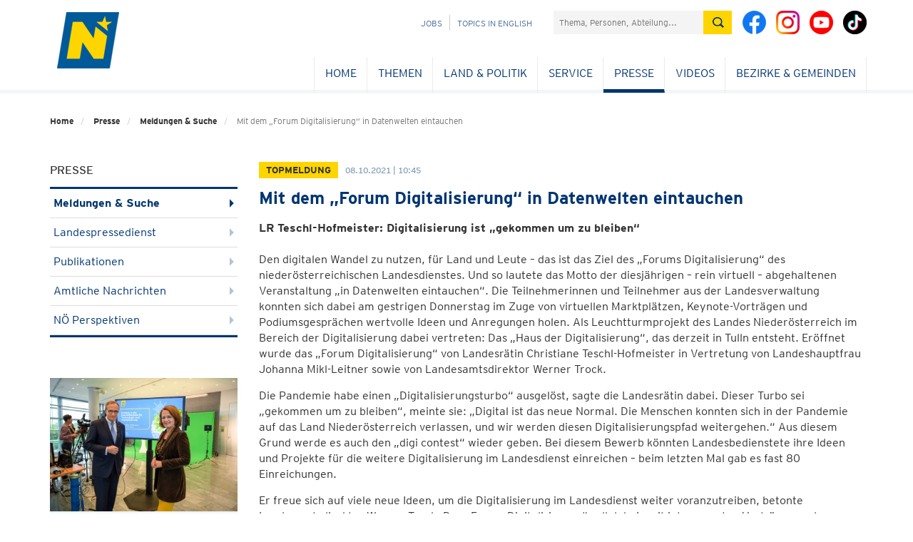

--- FILE ---
content_type: text/html; charset=utf-8
request_url: https://www.noe.gv.at/shoppingcart/visualcaptcha/image/0?ns=shopping&p=5x97n61mqev
body_size: 1969
content:
�PNG

   IHDR           szz�   sBIT|d�   	pHYs    ��~�   tEXtSoftware Adobe Fireworks CS5q��6   tEXtCreation Time 12/10/31$��2  �IDATX��OH+Wƿ;3�3N�I�EbD� �	<*֗�#J���.�)��n"�e�Z�P�I�yJݸ*]� t�E%�,����v��}B1��?]��tFS�؂]x�.�r�9���s��)%nӴ[�~� 0 �r�Ŷm�h����iiM��.���!��???��p]K��;��Y�0�iڵ�@J	!c�,�% oF}�^��R
�0"0��y���_T� ���8,�B,C�cB��}\\\�q�� �mu]_�4-M����b˲�,˂m����1  Pډ�u�OcJbBb�r�\�R
�4A)�4��ຮw���{H�H&�0M����iH&�nR|�,�?��d>B �w ��8=A٣�C���q �ɼ�y�}�q`�6L�!D�.FFF��j�~ ��w�'
��%����N�R�)��,��f�_rI)�/� !���E��\�}WqOHPfE���'� �<��M�� �X,�WY�
U8�R�s��ߌ+
X�E/g���@����@ș
��><σ�y0�����S�������Κ��1����g!���������7�M#�H�\.�.��loo?-�˹|>�C�z(iڃ��m5rr����,�Ͷ9�(�˟� ���|�1??�������j�9研~�l6z{{W��;�atj�2@@�󭭭W��jvoo��v���R"������o�B"����������sss�V��f�ٜQo/�������qss�}]�C�rٞ!g��V��>i�����s�|�w||�8�����B�����O�w5 ���J�Tz�T*�F�n�
�	�0:�!`��[ � �J��J�� 쎍�}tzz���f�>!��Q ��̴j�Z"8755�>�.8"��BZKKK_RJ����������Q+[]]��4M�Z�P(4���w�k��2TLR����ٓ���{ 0==}�!����� V t|]x�1 ��N����+x��_�;����D]d�C
�    IEND�B`�[base64]

--- FILE ---
content_type: text/html; charset=utf-8
request_url: https://www.noe.gv.at/shoppingcart/visualcaptcha/image/1?ns=shopping&p=5x97n61mqev
body_size: 3248
content:
�PNG

   IHDR           szz�   sBIT|d�   	pHYs  
�  
���Z   tEXtCreation Time 12/10/31$��2   tEXtSoftware Adobe Fireworks CS5q��6  eIDATX��WMh+U�Nf��t�4����ַiiu�� �	��Ʈ
R<p�Ղ���"n��x.���+���XĖ�H��v�n�裡/��Ig��?n���%M_R���pr�=��97g�H)�B�4!�.�4-�i�{vvv�?�?�i�(�OH)3�|�{ k��uX�ƺG`���eY�>F)3���·��U�0>nkk{Z�4�s���|�+��|wߤ�U-ǹ�F��bf$��(�<�l�1X��H$M��9G6�E:�f���72��_-+����~,3��8t]/)���pΡ�:4M+��,�����Oc_z��G�X���������T8~������O@)�a�R�)eyNUUD�Q!R���r��<��ׯL�uݥP(��1�u��:���J)/�*������bp�|^9<<\2c�݆����t烮�.8�������AUUh��0@)E:�~�!����g���;����m��4�)%(�0M�m�5�V�����aͶmPJ�do�p�144�wC��1˲ �Z�� ����aM�UB�(�UU�*!P�}}}郃��*�i�100�A��u!E�뺈D"�&�������5MS
!�mH)a�&\ׅeY��%���p7�L~��*c�J À�i��]�RJcvv���yO��zՕ@A�P������*7Zc����_n���o�9.�� 022�Ke�G @OO�(
�"*�QQNM�.=��<������/����9�"vzz�D"�p~~���R��׺��󼲓b��:::�NKO!&&&�]XXx{yy�������\�\�����'''w���> ��VVV����|����sD�Q����:33�����skkk�K)�������$!��s������<@��������p��akV!$�R�455�����M�X�����d�3B������Aܤ�B�٬W
~���~년� �9U����}ߗ�P�TTQ�s^��j�@#B��\�͠�^��Vq-Zi\M���[��4�������t���T��l�"�9����c�9��d���|�XDp�����T>~������'''I �m��T*u�ўZi"�\����0r���    IEND�B`�[base64]

--- FILE ---
content_type: text/html; charset=utf-8
request_url: https://www.noe.gv.at/shoppingcart/visualcaptcha/image/2?ns=shopping&p=5x97n61mqev
body_size: 3679
content:
�PNG

   IHDR           szz�   sBIT|d�   	pHYs    ��~�   tEXtSoftware Adobe Fireworks CS5q��6   tEXtCreation Time 12/10/31$��2  �IDATX��Wol��=w���Ź�!	�iR/i�d��D�&�
h$j�
mE�:д&����!X�	�J��� J��B����C��R%�)�H���(� ��0;��w�0���am?��^����>���=_2��� ����EQô0���.��u����?�2��&�0���(��us���l!�0 "�_�0��L&M�4M�b�E�|- EEEo�<������q�^o���>�p8�3g�T��<�N#�J����t�#�E��{�b��Q)�9Q�� @p��{����W_0����\aaa%�0 `H&� "-�lM&�7�y�����a[TU5 I�'�,�v��}c۶m3�,�ڵk������?�����(B�e��p��� �����uuuqY��,\TTԲ��<TUUEy_���Ҷm�6s�ܹJ�a�0FGG�466��������y;���y�@�u ��￺r��677�~vv��a��� |�����1�ǀ�(o�<�v:�ڱc�.���$_|��/^�hhhh�����(�L'$"466��^o��p�������n��$	��@EEU����s����6Y��$I:������&''��&����PVV�������Ǐ7�l6����Q[[�D"��ɤ�D
4M��0���0-s�XlW(
.
����fY�l�ڵwO�<�ND#�a�@[[��p8�OE.�JyM�9���$i�������T����***�W��;00P��SOݻr�+�J�?���< ���-�$�������@ ЙKՑ#Gv�������E� �eYK��i�������mP��;w��Z�d� ?�����w�����X�=
�{��~��q�u�օ�~��\��G�;X���f��`Y,��_�8p`���7HDӁ@��������_�j�o�����{͚5c,ˢ��fG^�R�g�B�Q����%�Q��~777�m��aQ�0�03n߾����������+V�455�.\� �S~�?Z]]�}/�������(�����y晉D"��l��l��7o�^�tɲ��3f
�d2�������V�#��###wLgܰa��6��H$�6�Z&0)��u�#�"$I�(�����:Qa�٬����������kkk�+V�����$�A2�\������ϫ}>�K�X���x<-&�G�����i���0PWW�F�b<�[UU����#�xVn��ӧ�>�����q��o�e�� ܺu+���,����o>u��xaa���z�6==������\�z�8�Ns�L������\�5c# �D7��}��Uyr���L�|>�v�z�s����ĉ(dF��Ç; �=�|Ż�[��_(f��l�$"�`���`0�thh�+w�⢼�<nRZ\\�o"�&�P�p��іM�6��޽{�4͚eee�,6��`q&����˭�l����i����ԢU |>_U8V�������� �l�u���7� ���_0=������e��e˖�ǽ��d��d�����jp��-.����pE�*�bH��f�]�ti�Ç���cӦM��k׮S��&2�R��HD�.�+����������l"�p�<?,°�n�)�b� X�r����r��$�IDp:���[��� ��={�� �0�&����� ���l�u�e�e����lLE��(�$	n��	 �,����"Bgg�8��<  �cǎ}555Q�a��<A����mqq����Y����eY�<��Y��i����/�������,ˢ����+���/Wg^S
��oٲ�D"��R)$	��멩���ׯ��A`���:��ԜN���xMOO�Ϛ!q��٣n����&�����ҟ;v��n�8��(������h�0�Tn*��d�0�1������qdY�zzz..[�썅�� Q|ժU?8z��劊�x6��jjj&B��Ӽun:^�ue�����8q��5k^'�x��'�è
��{zzZ�{�=�0��r{�g+��?��Lww�pII�/�h:wߗ�nT t\�~���z�rll̪��0�Q�����]]]7�^�; �o���fپ���?��=66�&&&T Q�0���mmm�0�Uz���`�� �@������-��� ���_[�ʊ�x��    IEND�B`�[base64]

--- FILE ---
content_type: text/html; charset=utf-8
request_url: https://www.noe.gv.at/shoppingcart/visualcaptcha/image/3?ns=shopping&p=5x97n61mqev
body_size: 2015
content:
�PNG

   IHDR           szz�   sBIT|d�   	pHYs    ��~�   tEXtSoftware Adobe Fireworks CS5q��6   tEXtCreation Time 12/10/31$��2  �IDATX���KcWǿ������L	U�E͢T�.d�p�D\�R�v��{�t�E�RZ�b�q�E7ʨC,��C�����}��7�8*��M.d����9�s���9��H���	�h ��Ұ�4�NJ�cJ�7�8�� �ﯔ��n�Q�{�a�H$2��Q�,ː��� ���u]8�+�gw�e���x��jX�4(�Ji����u]T*H��P,��+nC�b��4��6M��CQH�����ò,\^^�󼿳�������b�h8~�����i�4Mh�т�Z���8...P*�P,OOO_�Pm���QJ�cI�&Ee�R��U��0���7�GH����'�e��3���PN�9G8�2��PJ��E)�,�`��0�M���5�8����mT*��eT*ض�q�p~V*��V�����<�U�(
c��b��:A@�$(��0@)c�möm$�/ �:<<���PU�Z�hE(�Ǒ� �϶;��WwA2�<;::�
QXWWW{���cPU��V����Q���x���,�J[[�����Y(4BH�H�9�������V����8::9??���t���H�R0<<�������jB4M󦧧�XYY�)��T�`mm�� ��������L&�H�a�x<;33�:��tJ��u�� `qq1����2�XWC����|:��\ׅ�Y�e���
�BV�P	��8z�����V���?*�˿���h4j�R��uB^pο���z���ٯsss�����*c���͟ŽB� �Ļ��Ҳ�8����H$�666>���~��:�+�� �d ���:��f�"�������!d�&xhdd��Fv2>>�vkk���9�������o ~$��ބ�󇻻��noo�`vv�����B�ɍ�w�'�t��\.���aoii�B�׵�4pu��ë�ۄ�����u� � �	!?\{Vp��޿�� M�&����ۺL$m�    IEND�B`�[base64]

--- FILE ---
content_type: text/html; charset=utf-8
request_url: https://www.noe.gv.at/shoppingcart/visualcaptcha/image/4?ns=shopping&p=5x97n61mqev
body_size: 2118
content:
�PNG

   IHDR           szz�   sBIT|d�   	pHYs    ��~�   tEXtSoftware Adobe Fireworks CS5q��6   tEXtCreation Time 12/10/31$��2  {IDATX��OLWǿ�����2�,	���PD"�m�C�ᩩ�R�jO�ĘԞZ�f�"��6�փ�SK=�&��=a��1at�}�����&������L2���������{3DJ��\t_�   `��� �q�B�Ϥ�Ok��ӽ�P���7�p]���iӔҳ�L&G�V�$A���8�E��A�f� �l6�iڬ�룚�A�ud2PJ�)%�8F��B!f�0��`�?����M���0�6�4a�&t]��i)��2��Bp��9G��x�9�}���<o�4��m�qX��0�iZ�@k�� �@�� ��Z��7������o�PuvX��ٶ}�q8�۶aYci��|��:uj �ݻ׵��n2Ơi�vЬ�r��v��<�m�ˮ��u]8��&��BJ��'O�MNN��n3���˗?�T*]��t�z�ZA`ss�Mlll<�U�|>�u�;�e����T�B�LNNΜ9sf-��iB(�Ӌ��ϝ;7���k�R
�L�L=�$I�rGJy���Ԙ� s�ܘeY�t]�V�+�H��ۻB�*�(q�{��z��D�:44�g��� ��d`TC���,�Q[[ۘm��-
����/--ٌ��$�R����s ��Q �0 `uu���*�|/�E��f�������� 6Rnܸ�p�����W��[L]+++G ����U���y�U �V�'�(BEH�$��I�X������[�����2���������.]��u�RJ!�!8�B�T�ջ ƚ��}}}����RO�uB�$	�0D&�����OG����zH)߼y�r�|D� �(B�h4h���[��Bt]O*���J�š���!k��&�c)�W �+�JG4MCk �Tyc ������A)E��`�E�r�����*޺v<�!w������fjj�/C��SJS�)��3���.��W�\�4�?ޱֻ�R��^��vbb����r��I�l1�S*$I����/^\����z��{�J)] O�<��ڵk�*�Jg�^g���	!�����������(�? �%����@K@�q��|�g��\.@OO/�� ��ǝ��� ��6/������`�־��  �;��h�i��HQ\    IEND�B`�[base64]

--- FILE ---
content_type: text/html; charset=utf-8
request_url: https://www.noe.gv.at/shoppingcart/visualcaptcha/audio?ns=shopping&p=5x97n61mqev
body_size: 52543
content:
ID3     TCON      (12)���D�  �A�a�2�[�8$�\|    \��`7�bI_��,!�c�������폿c�$��$�;�e��=�h��m�����������������v�ٰ���%1 ЈY�����/�V�����L`t6�H�Y����7���z@��눓�̈�tC.�6���{�b
=6�{��C߿�l?I�'H=���Ce��dxt������8���J��H���r	�.�%u9MwiN���N��ez=��,��[���F�����ϰ� ���
�Y )�:~?{��'����4$���N�$�'�=������������������������������������������������������������������������������������������������������������������������������������������������������������������������������������������������������������������������������������������������������������������������D�M��
 ��   #��#6�}#i ���d��������������������������������Y}�(�H<��V�x(LR 8�@R#b����t!ZT=�Ut� ��y�73A"�I��ob�b2�����sHu�	q}��yΡ��iP �7�z _�,"��,����C���L"�=C3�]�G.6�iwJ t
�k
8�ⳈR�DaDfL�1�nY�{���X�j9u�!�ٿ��z�R�A3e����@ː���z~g����������������������������������������������������������������������������������������������������������������������������������������������������������������������������������������������������������������������������������������������������������������������������������������������������������H�m���("ЯXWƻ���D��� ~$�a�2PC�X�<�J+'�d��c����X�^�ڥQy��l�F�\�U��)��(1G.`�G2!7���E�B(��j}O�3J� ��p��1'�#�X��`�B�� lӷ`D��X�51�U.R�w�U4����UR �BQ*�8`�#W�U)gZ�Űa��
���plxfw��&���z��� ��'��mB�8%�~�����ŃV�G�^�Zh4(�o��H���������������������������������������������������������������������������������������������������������������������������������������������������������������������������������������������������������������������������������������������������������������������������������������������������������������������������������������������������D%� �
��� 6a(�<B$�/ �D�� cd   ��������������������������:�� 8U��+�`��*���G(� JN��ɟ�� F�&vL��r�el�4�L� |(��Ӡ`q�e C�l{�9+�F$����ר*�ZT D.$YƞQ�k`pЩ�ؓjS@gK�MW��v�#���� 9���Ѕ(J Y4�����)�I�r+���#&"'
th�v��������������������������������������������������������������������������������������������������������V�� =�3?��(%AJ�M�6Lk�B$:�	�2O�j?~�UU��@���
A௹+<�V$�ڏw.�#A.����>�W�&���F�eb,s(�ƈN�/�G�&24Mۢ9��l��ƈQP�c�`�B�F<�$٦�"R����ʶ҄�L��=6�,3�ҝ�,����c�v�;�:�V���^�;����H����$�<�5è��K��C:�Y��%e���$� �M�/������De?� � �H#P.���cH�C!'�튮�dd�����sU��� ��`?�	�->\M76�Z���39��GVm@#���y!#���,�P?7�E:(�z��L�P��s71�b�@��ה)v���S+R���3$xo]%N=y�mG��4vE:�eV�npW�E��v���ċ��>�P���è��L�#{�L��'F
����H�:a)�ҮP �ݻ[�[������5��|S[�U�WE����L��8�Pf�")�������x�]�j7�W��I������<�;+�D#�^��:�xq�;���:b�������:ۉ�����[�P�l5����r
�x^����"���	�|�cgy3Ȃ�2�S��F
����H�:a)�Ҭ� �ݻ[�[������5��|S[�U�WE����L��8�Pf�")�������x�]�j7�W��I������<�;+�D#�^��:�xq�;���:b�������:ۉ�����Z�P�l5����r
�x^���
EU�^�����g��b)�˪$;3��" "
���BS1���J�4��a�X"����Dw� �XT�=� �+
��� m}a�� �/�;�[�f�տ\�A�$�G��W��#ɿ�X����龜'1rYk���󛱖x۟�vs�0��O	���c�=V�_I^�s�V�����Ě������YK��Ô�;-r�ْ�Vv�E�'�J�7A�)'���E�f��)]����� ��$ S$9�0�}ӈ�k˧�a�� �:�e�L��1�kPU���j��,
����������˟�D�fuUDC AUU�(Jb&0���F��1�9�d]Ky�������0� �e�脶����g�o�V~#o���!��\�Z�8���e�6��]���38�S�gk���U���W�f��>�#��&�<e�����GVR�>��4��\���d�՝��g������i�I�eQl��Y���Wm-�-� ,ĪI �qL)�t�2�����e��3N�Y|C}��t���j,:������;s����3���Ư��홇j��U�{��^��ζ5D�0�u��~���᪺���W��������^"����n�Ҟ�/T�i�+���+^9Lk�����G� 8�&��i������D��1� N^= `	��� NIwǉ-��).��%���j��U�{��^��ζ5D�0�u��~���᪺���W��������^"����n�Ҟ�/T�i�+���+^9Lk�����G� 8�&��i���fCL�m 'J�%�����8�8EΔ�~�����f�����W�����
���\�4�s�R�br˫��כR�S��7N��2e:>Xl���Y�`�e7q�+	70L,�yZ��vd4�Z��q��X�P.ݼs�C�\�I��o��]&g���
�)�z��{Q����/eͣJW9� ]V',����y�)�;]t�A3&P����˹��
�Qw°�s��^�w��v2DU=
r�M�VD/��N�X2y'�*��:_��T�0e��S� r>�:Fׯ�9YmߝQJY�yԔ�:}&֤s�k\�����V:fF�$Q|���r8ۍ�v[�C�b#��1.�d�
�z������_U<���d�O�U��t�+�
,��`�)��\ �}�t�7�_:r�ۿ:��� ��)t�M�H�%xֹAi[x�ť72H��5M:�q����D�*n �T\q�3`qꋎ<fl�=uǝ-��'���� �X�G���%܅r���`�����c���v�2Gc���O�Q���� ��n�CS����\�B�2&u�Q[i"�I�{BO��F�4�ᵠ^#()F&��ٵ���Nj�Q*�~��2��*~���!��LP���ܫ�	w!\�� !ea�����ݢL��������sE���0H,6����)8��,������x�V�H�Ry�B��)��M4xmh���Q�I�;�m����J���;̸�0ʟ�h��C��S"G��w7��ɇc<j�1��1�9�:�gi�)��gۮ�QY��A �� ���@�Ʌ2�&/Yp}DB���	�U���)��
�oY:ʟ�C7.�alfT�	0��٣�S��ߏ�_�w����Oŧ�������_�V�dñ�5UŌt��
̋��w3�����3��N���P �B�F`V E���Q��>�!c�	H�*�ja��d�f���eO�!��U��3*S��UG���)�_���/��_�'���b���gc����*S��#p����VwBOX�L+���DmL���U�q�Kb~*��<IlN�KuǍ�Щn������Ч�38�Y�0�"��x?
)%3�+S�b��Z9*(	��4d���,�hSH�罯�;]�)�n�ԭ`q��0���ǯ�F��V_QW�)�UD��R�R��;�'�D�H����fk�S���@��X�A�<�����ȕ��as����z�2Al�|�)�$Ts�����̔�ҷn�V��8�h�]��c׿�ڣg�/�y�xw,V�RRnX�3�?��m��hg�xf�w�����t�SSRIa��`�#r^T�;��R��{Gfؔ��BDH���	 .��B������uz�[�p�{V�cܚY�:ک��f5pI}ۓg��	�0��ø�b�R�r�r�9�1�eCm�cC?3�6S�w���������K���i��ƺ��{�;6Ĥ�`� �G�>&�IuϪ<����=���ה�P��{�kڵ����ͩ��O�1��K�ܛ8��`L	�"ff�����#��c^s�
��f;ժ�oo�_;?�k\le�x $H��P�fͲ�K%S��L��g��_f�nQz�%E���D��� X���K`���=il��sǬ́��.x���D��%DEg��hwi�۴��������/%V�N��p�(��FdS|(*�%��2����;	UW�G�8Ƽ���3@�w�U>����vָ�ˆ�@H�2 :�$͛e��J�Q��c�ϩ���Zܢ�DJ��E2J����?~����iu9���)m�;�j^J�D�uh�Q�v�Ȧ�<PU�K��e;}u
�S�O�"��ʘogn�I�J��?�������`4�T�f�,��dR�ݥ��%M�3�*�����"F`�ْ%:[�d�nӏ���˓vtvYvt�Ο��8��vR~2T�����هsq����<R�\�5S�z���������������������������]A�T�D�Ȭ'r��۵h�������_���:"U1٬K'�@��7ifr�Sl��ʪ��kH��6vd�N���5۴��rw��ݝ�]�(���n�<<]����<�>2?va��j�����+T�����P�� �[�Eɂ6ȗ��ͯP��S���j;ЯM�tq�[�y�}km||����	��.[v�����NL���2a���D�ֲ��`Z��3`~L\=&l�qi��ͩ�.-0���H���L����Y�����:}��٦��u�7����I�@F���d*�Hj���r`��%�tA�k��`���7���+�A#�g������Z�_'?m��E~�˖ݥ����S�&j}��f+i4�"���jC�"��Οv|n�i��w�z��xP�DQE+�3.:<�u-����Ty��L�ٔ��K�קk{|G_��wu���3�M��h�}T���^��3�	�w88�U�9���ġШ񧠉X�hX�x(�B�&
W������������������������������������������������������������������������������������������@�R��2���R�����G�\���͙KzT��}zv����u���w_��}s:$߽Ə��M��Ph����#<P��s��1P`��@0�s��a�a`�J
�z����ǂ�ؤ*2`�� �DT+^� � ��TW:K��QPc��e��n���?�<�Q�5�w��~��O?��,4�_qթ��<V��w���D��� T\Z�Cjr��\`�mM�m�	��/��!!�j�)��[ZIU�+8�E��qsFI�Ad�0�BP���F���tEB����hEEs��H�5=ͱVZm��nͣ��5sP��}������߲�Mu�Z����hX�v���oNAŵ�ф�\���i�Z�4d��@�!�Z�kj� �VdF�d M��W?���_M��\����v�3z���nM�����J��79�ȧr0��	�3�@LT{݅��P�u���c�:��X�B	���<�DQe8�?�i��������������������������������������������������������������������������������������������������������� �VdF�d M��W?���_M��\����v�3z���nM�����J��79�ȧr0��	�3�@LT{݅��P�u���c�:��X�B	���<�DQe8�?�i$���(���]/���J��I��;��J��=t��������[�홟����n�����_Y�e�G�:���D��� �_�y�+hk�o<Em�ek�ͩ���q��Q́.6�%$}�+T�]���+ZvY=��E�n��cr��g7�d�s�e�Q���Ò�\��)1qgu��[\�N�Vr6����k~ݳ3������|�8����3L����J9�%��䤃��ej�A˵X�kN�'�b7uH���u���nT������a���I��H#-��Ă_,�~_����<���BPhi�5�**��n�sՖy��j�W�?��t�Ie��~4?�`�}n����@y(����ܞ
`&8�d$M3�Ğ?���������������������������������������������������������������������������������������������������US�æ�F[�3��Y���'P��yE��<��Ӿk�TU����,��j��<����*�J��l#��hP�V��i*)f��Q+W���<�Lq�8H�g+�<j��j�����,��01H4a���J�/;�"Z�[����"��qG���ǻ��jQ~��U�w�z��?���T�̎��]+���D�� WYZC+jhk+HecmNiec-`m�ͬ�e��s?��"��y�,�5��Rѳ��j�X垱�I2jM�-�K����fک�h�/&�Rm0�$ҩK��Ƅ�����e�-��y�Q��'q��C�_��sÝ�ޤb�����93#�o�A
���(Ⱥ{�}�*�s���hwЭRk��>��&MI����`uvVUY��d�= r
$d*��#F�gk�R<�?������L����p�����԰{���o��t��_ۇ������l0�f��ɶf�6\�2���H��<q۵�-�ϕf�����>�R�q����_k��:|@��2�r������������������������������������������2i�92p{����J���H)⟎t�̎z��v�P��O�~�����X=�݉J7�I�\�����������r3ag��3m�.l�Yx�Q�D��۵�-�ϕf�����>�R�q����_k��:|@��2�r������Q i��x(к��#�?
�XX�O�j�L0
�1ʦʃs�r��u��ͫyW��/�.ƹ�l�����N�;%���D��� qT�KX3j�
��kmNKa-ୡ�)l%��
����uU���Ej�������,���Bd��v�I�"Ax �	�d�ՁFTU��4�`<h]``ȟ�B�,v���5y&I��SeA�̹YẌ�	|fռ��T��c\ʶY������*�w���VRq���{�w���	��"5�A& ����&���f��� ��P#��`�"Їݖ���,��Q�������6r�W	(Ծ1xP&X��'s�Рf����+�����;2�?��ԅ:1��:ȧ��F����jRUeT2���Pw�������������������������������������������������������������������������������������������������
��Kr�I���p	0S��hC��ODI�\J(�
��V�Hv�9P���j_�(,Oh��hP+���Y��S�
��r��d���R�ǿ~�dS��K�A`��յ)*����R��(9�i����&01�h�� ��y���DH@��:y�=�?���U�3�-UR�b�J�< �+�����D�P� �Q��O+hp�;i�m��c,�K����e��t���DtF)��vBs�p0�wF &4�Y���=ҒG���y��ل��4��Uϓ�4t�y�Ƽ�K�r�"�	�O��<���^Q�ٙ���N1M�� ��S���":#��;!9��S���;�[���g�����I#���<�\���IV)���!	�$0b�4�c���-��j򴯦tt!A�@�|�%�	�i}l�G�PQ����6I����!M22BA0a!�V�G�Ę�!LR���;��M���WV#2z�u�ub!�H��\M�k���������������������������������������������ՁJj��HBd��b:��(q"���+� �Pz@�,8�i`ZE�[!Qå�`�'d��~����SL���LAd�����1&1HS�%���wo�F5�Ո����k�X�DdR!�Wq�Y�V�Cr�L�UPلqPV�E�H�a����)��p��"c�bX=�*��|�H��դ���;*/�Lr�Uj�R�1��Y�M&@��YU��ꦲ)��i`������D�� "^W�s+jv���nemO�}_,������嘝� ���X/v�|�������O�ac�<��AVj��Pܢ-�T6aT��{�uhA����c,\!�����X�fJ�n_#60ui)�c�ʋ����Z�ԩ�}��@�SI�<�'�Uv����kzZX#A$�H+**�]��2��FV(eO�|�q�YZ���-Sdi���<���it~���`���1p���eR3�~�C"}�N�hDIb��������k*	�����N0�i��!D����a���X�0x���"K�$�ڷ�\SB�"������������������������������������������������������������������dj*[���LP!��f#p�CN&ť���#�1�W ��$N��Hx��%��5:��%����r���]�� &."��8�	�b�<�f��!���UcX8��L �/�p��j��qM
����4�&��"��n��`Y�>�:b7$ڪ��Ƥ�8a�����#�5+�ā<@MUy�l�ٞ�[�%2���A���(����`��,���D�b� �JW�R+jx�J�jEmN�_ML��ң�驕�(A�b��jt�z:���=Y���XqͿ8�
��ƊL RP�J$�J�a��сf��0�ܓj��zG� ᇴ{�D�J$PԮG�5U�e��fz�od����q?[L�WG�K)��8��SS�S�Ԭf���`�=Îm���0U>�4R`^i�M�b�p�gN
7yn���O��t���D�։ fŦU���Vښ��Y��eeB�is��"@�������2�VB���U����ƥ��X��OS�J�?���������������������������������������������������������������������������������������������������������������^i�M�b�p�gN
7yn���O��t���D�։ fŦU���Vښ��Y��eeB�is��"@�������2�VB���U���&5,�M,|4���\XPF�"�r�ۯ�Ә0R��t�-�{e�zx�zNP��C�&�r�AK1@�2I:�u�����Dη� �HW�m;hj�
�m�mQ![MH���$+i��ؘ|8��#� 0Pg��g���Zq��/C��Ѭ�q�c	���w�s�M+�+m��
-9�(�N�b�W�^�ǧ�	
'�D�� ˑa�t=Bh�,���	�$���W��v���Ĥ� ���c>VS=^��ӈ�����jtk+u�p��$]���� �K\nY@+5�'�,M(��`�H$Yh!�P��d����ز�:�W[����H��ÁA��S z���c��D{Bȸ�A�?���Z�v�WX�q�AqUC��,��V����������������������������������������������������GR��D�
�@`I�����KJl�6�	Ab1$"Az�@���'v,��������+,��P}� ��$Ƣ�9�в."�u�����ݶ��9��x�P\UP�|�m�f�L��R �v�$��!*21R���B�C��7W�7�g�)��Y�e��3�8��Y?߫ rպ������̷�����e�� K=h蕁���R�&�����ci���D�� JJVS�Cjw�J�rmO�#Y��m��k5�-�<�ɇ����������T6S����]vy�wt����c��$		Q����:2`79�����c=!M�Rͣ.�ٝ��g*���X��ս�u�g�e�o���{-�QX���GD��&��Q5>Ƹ�p\�I�H�L=��?����tʆ�v��z��4.��K�r	j' �˦`�\��tT�l֣B�C\!"��{��s�e�YV�.�r�_���������x��@����F��n�C�2��M���7P�"S���������bi�Iq��Λk���*_��������������������������������������������������������P�ԺG ��p��f	�̞wENv�j4+�5�)j�W��=�[��Օm��W-E�y�������ydN����nq�۸��X�&�@��(	�)�����du��14�$��^q�M�_���R�b�t��`SDu0{VZ�4:F���n�K�D@��<Axh�[�:�%j�&MY��[u��.�d=�;���,t��8�K\r��d�F����D��� �JUSo[jx�*�m�mO%R��m�ޤ�Y���*!�Z	�)#����cP��0ͤÊ�����WWB1R�:EB0)�:�=�-t�#}��7G��G" NC��<4b�ԉ�i���G&��P������rd=�;�����9�e�-�&H�h �����"�7�������C�La�I�%���u��Һ�	&�j+E�M}��A �t��2�D*�4�`L���d �bX�	��,f:؆�Z	U��n�m���2\�I�`y�(����31�d}�#����Ԭ��_��V����0�sd�Y<��化�i������������������������������������������wP*5DÄ�
p$O�B��H�) � 3�opxE�.d�{'ւCe��7j�����2\�I�`y�(������wD�C�H�j745+&"�%U�mk�Y�Kcd�Y<��化�i������
}"�5)l��)%3��x��G�W%�s�fe ɋ�a`����fmBB��Q~�����X��?���\'3�1(HzPMV����O�v>$B,��p���D�-� I��skh�:�nmm�eUM��좪��!t5z��O�=l���ph�1�~(���L��aU���Fݔ���L<qj#Í+����2�d��0�]pb�6�!�a(�vr���I��s���������$=(&�Nf�O'�;!	�SE8=G�_����@�Yt84E�?I?�H&DȲ+��ݭ�zA	٘��P�X]����خ�Ug�f�5kb_c4��A{	\�<�d��c�w������W���"�c_�� �8��S��hz7*�������2ҏ0�堆xz�{��p|�.�E��������������������WS3�[,��0��谻u���]����58j��$��i[��3�6�ly��%�^�������ݤ�?��YB1�/��H�@Jܩ���=�S�L���w�Z!��A�<��TC�{xIw{�ĺvF�,
+2r6㏰��	8�%c�ڻ?snC��{t�CJ�@�Ef��2�1�g�Z)=Aߟ�\�����Ͼ�?0q��k�ۖ�|�����ٓcF����6Y=H$҄8���I����DG� �E��xCh�	Z�omm#UMa�$j��!�1(F��lI��� �n�孵Xr��EfNF�q�7!'��tWg�m�w�On��iQ( �h�L�"��P& �,�Y��E'��;��k��;������g�4YM~�rܲ⯕�~�[2lhپ��f�'��P�'�I"0�%�3-�4x m�ܵ�����Y�9q�eHj�M�t%΍���6!��Y�.J�̸n;C��:�EkbV��3�`�
ޯ�y�G�]�r�������0J���s;��]+�#ȹq�6���u㳟ht=������NW�"���y���{a^�o!���{�}�{�E�,ޜ�8�2��f��ʈ:�F����ى��,�%Tf\7��v��+ZR��joW�s��#���|r�^���Rr͘%V�Î���쮕����\ѯ6���u㳟ht=������NW�"���y���{a^�o!���s������D�_������:�&%���NFl��	yI���#,��[��V��[�͍���ܝ����/_�0q��K��mV�j�W���*�����+�����D�� �J�SOcj�IZ�i�mS��],-��t0+������rg1rB8���Q���Z�<D�����'��yr�����ˆ͛+��;CD���Å�v��������PKU����tՉ1(�=$jr3f�pK�02L_~q`%4��n���P��Vlhd��^���m��z��q��P���]?[j�{Tڱ/��U���43��W������b�p0=�;ģ���Z�<D�����'��yr�����ˆ͛+��;CD���Å�v��������PKU�:)-(���x�!1���V:�7�"u3���O�n��X��"�\�&!	ZjG�ͽ������Ut��$�SF��G�5d�brTڒ]24*�����(��H�f&�H����TN�H,�L�h�dp�$V"e�6U�d�T��T���J������ҋ�0�����(�uc�c|r'S?hk�����[E�b(�2b���p����l��oika�WI��L�4i�}SVH�'%M�%�!q�B�0l�
J��XD�0&bmD����D�4����v�(�GbE`A"&^�e^�H�@��eOj���O��V�(����D�ݜ �`W�Kh��
�0�m��_��-�Q0k��%��!0�� ��\k	�4X�{
��zЃ�k�p@
���R$o���6^�7w�uu(������ik?6��G%a^ŪI�Ίٶ�2H�&ƈ4jOEdK�&2g�X$uY���o'�BB�NJ�ܜa
��P��S��[HK~���E�mVT��cy� H�.5���J=�H�M=h0�Z����£d�T��u=͗����]J0�)lr��Z�ͦ���XW�1j�j3��Ŷm��6AGɱ����Y�	���V	Ve�@�[�萐�����w'B�g8���e��ߣ���Ot5W��u㌜�#�������
�ʪ���i��:���L��u
���<�w.k���#yKu�f�vQl�4H])$M9�V^i2�8��r�
D�bO�'�h�����r��������v�ΫGH<6��B{Vv5-�e����U��Ex�',���i����B����z��w�μ�8�,�]B�|#8_�˟��5}��C�bY��D�)�F
INaU��E�N(6��2��f��"gb@����D��{ b_Xa�K`�K�<�lE�_���(�+�񡰺�%n4��A��5�3�����}FP��՝�Kz�n���  *�E�\9����K�!�qd)d��B��p��S*ĝjzz��|��󌣒^�J%\�=��"]�|�h�UaD(Nl���Z �$<�P=P�H�F>\p��4P�!�	�K�L���ImN��&4\���`�Qlg V�"�.���in����8��_�sg8_A)��bN�=�Q�>zxYy�Q�/N��L��t�.��q�C*��"'6E�ŭk�p(�z$`�.8Ex(dǉ�Υ��ŦO�ˤ��H���.YM�0C���� �UX�>�MK���C�ǧ�iGc`�T�{f�_3�G�oտn�V�����u���ݚ^j�ڨ��/X���f��Р�v�� BFVl���WIK��ڔ�V���*���m^�fP������?���Uc��5/J#Λ�����R���|Ι]�V��mZ��"���ן��viy�[j����bGc5�g_B�1�K�H�	UY��Rn�5]%/Ht�jS�[��.+t����D��q��`X��3`x�<fl�ugǙ-�����%���@u�{ݙB�֯_��Vhf1ZQb�K����7��&x�{W��)��7o����o_�0	:g��]\*qʻ��`�^֨�e<�El�����ҍ���E6� D�C��Q�H��ų��f$6պ��r&�I�W��(��r�$�-s��;�*���"+J,X	y�7��1�����Oj���6�f���sYM����3��.�8�]�w^PϰR�kTs2�d��M
L�ZniF�BJ��d�"F��t���$p����C�j�RD�K$«�\�j
R�Z�Y���a�l��m�� �+Ř�ؽ1�,O�j4ژ#x��#T*KdU ڋ8���ٻǌvo�;{{��e3LbdJ|�?S8�sԓ�Re�Z)i��d���Q�K<���I��(�ڛ�c�Udfl;Ws�g�Q��oF��^,�>��	`r~�Q���h�+Ʒ�؁�R["��Y�qٻ�w���~v����$�f�*�Ȕ��"~�qp�'H��<�R����'q&�!��y���"�#I�Qϵ7Z�4����v��ώ���#�� �U�4\F����D�����]X��3jy�<fmO�wa��́���0�
�a�;<'8�8�EHβ��v*����:�[�;���ߗ�3w��������EL:��$�.љ#tS\i�M��6�-1�J�)B�
�y�q-&GV�$ւ>�#���3]�o�D��j�gU��6@�T;�P�q�*u����Xt�W#:�#�T�U�9���ݙ���V������E�ݤ`��*a�4�$�v�����LboVp1�	i�:TqJ�W3͛��i28z�I&�����q����~:%SUc:���oh� �U���%bp��R�m-�\��1�#�L��t�Zr���!�Tci�)��;�<7m���-�V�.�~��Զ�tk;y��3d�" �Ėٌ�%i�S����֓�MJ�FYiH0��VA���J($����[�6@+U~,�	X�.�T��Kk�-�,ED��S!�7]/V��a)�F{U��iJ{;N�	m�_rE��ۅ�O�]���n�go39�l��D����1�3����5�c�4S[��|i�^��-)Y��3�iE�����	I�����ֈ1bQ�#)�~���CT�֬���RB���D$�� UXa�Kb�j�<ilN�ia��ͩܭ,0����Tz�����۷+�KN_z��}��xUMK�%o��1'"n��}�?�F,%�-d�r��
d���OR��Yg��$��Mer�
"�o�=��u+A��bģPFR67��^`m!�NkVi�IO���!P�*=nu���mە�%�/�kc��E<*��Ȓ��嘓�7vu���^�ߣ���[�[[�2_�I+�j謳��lg���L�H��&����I4N�J˗=(W�\�_O�)1��;1�㴽��$kZ������H��vp��-���2*�R^p������Dg���DΝ���Te"hۘv��������J4����x-8n>3����ʓW^�m��'x%e˞�+�ܮS/�������q�^�U�5��^�z�d녤f�ֻ8tn��r��}�/8RU���t�3�IWu�gN�_�w*2�	4m�;R�F�
�l��|%Iy��wo<��7�T�c�H$��8�p,x�X$RE4$�q_gV3Z5G+`h���qm�V���n\�Nl05<}w3��V�(,	 VA��hГ&n?�2�n?n_+���ZC���D����TVS3j|*��a�mP]IU�1-�)*��%��s�SvY��GX�v���I���[�ʌ*6�-$.�2x�W$���IN)$q��X�H��hIR�άf�j�V������D���* ܹV���`j0x��g���RPX ��w>ѡ&L�>�e��~��W��ZC�s�SvY��GX�v���I���[���*6�-$.�2x�W$���	��rY$�� z�Į9�JJ��0�@tZN��	؇y+7��./o���q-{��szm�&s��%zݭ�������;�[{G[e���Ξa嵅��+`�~��Z��8���t�ޑW��Q�5�Y4r��.��8܎�m�J J��Xnf?�J�J��6d.�=Cw������KO�tg����V� �}��oK�/9ߪK��[Y������tN�h�l��j<��k��+�<V�`�nά�1gjۧL�܊��4Ë5jÇ�C�}Z�\�Cm�ܲK#�*ª."�R��#R�����֓�E��"bhx{��
���X�1��_������3�nY��������A$���P�/O&Y�nɒ\O<�*��SL���D� � #R�i�ch��Z�=�mUIU��-�)*����� �za��1���:�)� Y�rQR�Ժ��(:(nF�Y�YVQq���)��n��*-�yC����U=ux��1�.r���_�FБ�E�r�0�_������\�	$���I:y0�ͳvL��y�\�T�J�e� p���N�é���՛�%+�K��� 衖$�)U3!�V�'2���u�e�,�6�Eܰ<��s}ovΟ1'�4�}��o�Y`���t��]ߕ6������s��������A:�D�K"|�%���m-R ��N XP��8!.qx7��� �����:���մ���q
L��z�"�UL�t�I̢.�k{26�Eܰ<��s}[vΟ1'�4Յ��o�Y`���t��]ߕ6������s��������A:�D�K"|��;G���yH��18|a@J�������+�,8���ˤ�Δ/Vӏse�%���z�"5��g�B�8W!J�M�}=�-��jI?�.��5��R���&t[���������������^���_Mǁ����={(n3����ӷ3�b���G���.N��x�����D2���BSRa�[h�
jL=�mG=��� (����ڟ�ym.,k����qmg��9�V��H�ݡ����1	���<�(y¹
W:n���'�o�RI�Itǉ�]����i�L�7�>����6�������/X[n������q�z�P�g�;籧ng��5	ڏ?O� \�m�x��ڟ�ym4X�Qs�����cu��XH�ݡ����hk�4�n2?G��4�t���x��ݕ|K9��r��_ĠP#�['U��VCƥ�Z�-��a�R�/��'ht��狂��j:�y�
C�҆�iN��t*U��B�(
�B��Q��R��B@0H<�B������,  �M��#�z�CG���OZ�ͷ�@ ;���YS�����$��G6-{&.��c(#Nؤ��o%��V�o�WW�W������lA��p5�hT��+&�+N;�C-�l���t�K#q2��V��*��`�x
#�C#?���%��6��!�NÅ��@P���y�_ȨˏKC���=�v'<�*G1�`��Ņ�?�Kk���u����N�Sr��(0�����Ѷ�H�$Q�-4����D_Ӹ AU�i�C`�j��=il�+��-�@"�t�%�I� �S]��9Tւ��
N{瓝Kc	FF����@�r�<������KmJ���B0��!&��%j�L���ˏKC���%���0ńlѦ �J�,���[_~������ƽ�0�<.�rd�L1�M
Ѷ�#�m��.�HǤ��tw)ʗJ������{U�����1H �ηM�(���6�e1#?�$G��G��k�]��-3�TF��
���|��C�1�#�q� �� �>�=���k*W�z1�X��R�T��j��ݐ�c�LB)�tW"@&0sL��M$�W���m�BF�"H��hG��k�]$;i�ED`�@l@�������8#B>2��y�pAS�'�[��k)��I�X���\����VS]���"��S�0D�8&0sL��M%�_��M�����%�RA'3�J���hq |�Z��#�����T�ceZ��N����U��9��� gҙ�%�K:�q~O�!����۬����?����^�f��߫��!�6�!`�F�jr!,#@h����D�֬ �HP��hp�
="m}I��-����0������!��>�y��<2
ă�$*
����E�����'m�X���c׺���w�$��R����[U_K��Ng�������@�0�!�G5K{��t�ʵuJ�\,G)��.%�s��@ϥ3�K^,�u�����C����Y{�����e����ܯ�߫��!�6�!`�F�jr!,#@h����!��4�y��<2
ă�$*
�������VO⓶�K�,z�Zֶ��	*$����������T��&I��@��2��\Y����������AZ���R�G�T��th%[k]��>�Q�����W[��+���f �KO���D?�����l�|�8��5S.nP	UGk���#'%Tĉ<̻�Q�I-,��6�u��)�ɒa�)�|���Wk��o��ť���:�V��ĥ�����10	G���wϬTzf�����U�������Cـ �)�������-�g�1[/�&N%��T��P	UGk���#'%Tĉ<̻�G$���<�D�rI+q�@�8*����kI9rb��X*����۵����y����Dz���*_��,3j���xe�mO��[�=m���+u����ZЭ|cu�����ly������{�G���i����4�i��������	Ϩ<�8��������-����4ͬ��ۻ���[x�kkN�B �ےI[�� �A�U@�w��SZI�˓�Z�TeN�fݭ�����P^�օk�������cȞ�O�����
Yڮᖙ�x��H&�*;La�i ����c��ښ�m�R����L�˚��s��o#mma��h(9[r�m��8q���AҤ�ȼn���iUO�Lk
��$����Ϸm0�N��ߏ��������ю���ppv�S�q�c��eL��$	K-������.����>i*��+�a�P���������������������\���8Ќ�P �iR[��^7^��4���5�HO�R����۶�I'eeo����������4)�.4�� ��D�/�8ʙ��������W�s4]ߓ}�4�ic�0Ĩh�dI6�i��p�D�P�4�8��%JSC�&'��U'\P�-��BtF
�dk���<�d��O��w�d�'Р��\ �YQ�b���Dw�� !UV�IChr���i(m�KY����ҩk5���X�<�E�F�e�T������S��0����u���
P���(M�i4\#�=#-N7�IA���	��E�rUI� �a7�����U�炰L�� c���%��d�'Р��\ �YQ�a8�<�E�4�/b��=L4����9�.�����(P��4��H)m�di�;��? �Ӈ������#Qa7:a�!Mmy⛃,g���e������ŵ=���9��)�X�T�Ǐ��LF���d���s݇��y����NU(�2��Tx�`^��������������������������������������������������������������������������������������6Ӳ4��z��Fi����N��Ƈ�����0�����M��3������A[F$$1mOf_�I��QN�B�<xE �b0�,,+ �����>�eS���r�E9�������Ī�����0�p�ſ�(�h�(eܗ��5!� >:>pBD+!��Gfܷ�(�%��jO�U��3�9�(w9D
$����D��� )R��I;jr�Z�i'mN%1[-���Ħ+e���(H�t�/�	�I�,�ߢ��`��pXHj/�Y�R�>�*�EU}�טA�����Y4X�2�K�rI��ې8!"����I`���n[��_���'������W��;��p$��:j���Y$Ζoo�Y�0HL8,
$5���)E�[`Um���	� ��4EV�����k8&�~�p'j�<�7��3=R�q־>�V*�o������~�����:�=�N�ɵx�i!tz:�Ζ����<���u� �]�6/�������������������������������������������������������������������������U��k&8����M[�zK1����	�A���4�^��V���Jy�Z���-X���Bh?#W����������lxy:7&��)���֞t����|9�`�gì DJ�i���C�zn8܆&�bi@&��gA=?Yd'���R�0�AD�l�5?���N�ZZ��fO�Z��i0v�b8���"��&N����DC� �>U�oZ�n'ʹm�]}1WN,���*�ŝ��Dk��!����$6+K�@T�3�{Ȫ����q�L3���0�(4Ly�΂z~��O�)0?����a���D0�<�j�_&�X��j��̟�}G��`�4<4"7�qY��E�L��~��1�C���Hl*"V�@�*`lg���T(&�n6�H��f�0X��Ȃ�MY�:�aN�iDĤ���r(�/�B4�����9'�SE����e;w���ֵ��a�)�"v��� ���-Q�5�5_����F�>ɭ������e'z,@����_�������������������������������������������������-�ݑI��P���F�Y^Q)�AGZ�)�-#(����8�\NE��hF�����g$��h����L�n���Z�þ�fTґ;M���p@~B�Ś蚯��\���8}�[�u�u���2��=�� d���$�n7,�8��te�(`(�%h�J
9�D��R��M
d!������0�t��O�/�R����V����<�,p����Dܸ� sK�k�[h~�z�q�m�)S�5�ڥ*uơ� Z8�e��\u�W]��v��Xִ����}~�������[��#��h~J
.�@��R��r�)�A��<E�B��}89Ġ�3�!/���兆���Դ����Cթ�x$�CG0A  ��$�X�_�u�K�h�%�kO���ѧ��G��H��rIu�H8��r� ��h|�C@�������R�	��/G�S&��*����w~��<��� <x�P?��r�D�w,�AD0P�D4\��\,#Z����\9�;�ծ�:�H�r\y�Sa���!���N[�{�ʃ^�0��|�NPm �r[\l,3�d���05G�f		��p�i��]+<{�6G��#S����V�{��7�����^j���Qb���_{�~���u��,qA�Ō:~v_;-GW.)�����l��h�i=Ԧw]��^�q���ŋ8����fz���syS޿�|?HKM,0p֛�f�ɠ:dƆ0O���"(H�
fE���>�m�,I���X�Y���՞@�V�Wwc��PCv�۩��-L^�ݛ<ֵ�kk���D��� KVkoCh��J�q�m�U-e����*������k9��B��_�0?:�f��B�p�'j�ZҲ���k�������{Ƨ�׵�kn<hwֳo�o���R��o�����������n�R�K�5����rh��1����4ȇ
.���f,�ϵ��iK}燣�+1�����jܪ��cv�jb�ܻu0�|ũ����g�Zֵ�mo��g8�(P�����ZlЀ�CHZ�nD�V�ZVU^Ԡms���4�ԏx������mǍ��m����J_�p����x���t��>�-��jʬ��XA����l��\D�mcχB�� �AL :Ib��^���1��0��{�_�;���ε����qa-U�������c�S�x`m(���H<h�&2�QJ��R�k#�a rP�㏈�KɆ[���x�(t�؅*�􁁕
k}�*�S�a�*�\M��	qa��>
��0 �Ly%�j�{k\�Ә�cW��sl�cs�:�7���)�Q��W�_��q��Naၴ��C� �8��IE*��iJQ�h����C��>#�/&n��������b���T)����D�-��VRW�8Cj��J�gmO=Qc,ୡ�,e��f���2@��NUe�(Kd��٤�ʶO�߫�M�]����1"�-�r�,u�ngf5]�_-��������y�B��x�)��>�QD\4:p0��j��X�tLPXU-�κD���DF�T4�UZd��\8��,�RP�0����Iu�l���W2��r�gUkrbE[��X����j
�~�[��S"#?����h����S��}��$"��ht �a1T8�2=��`蘠��[��t�	���;���jʪ�F�f��55\�ʑ�Fzg "e!�AKX��\�Jjs��n-~����k^m=��o�Έ�$��o����������͵��a� �j���V)
��eK�4�Ea�:9����ϞՕU� �A�j�jj�c�#
�
�� D�C����%��ڔ��9���Z�}���0ּ�{��߱��H���������/����kM�!(
$�Q!��Rp0U�s*]i�+\�����X�06u Q�D]J�_5Z9�f���*""I1���-�4A[=n��6;{*�5o��������-dD)P���D�k���DW�82�u���g]O�	],�+���+��%u��C�n���+�������������[)%�-�NjA��90`���!0�LM��ۥ
�T4��I��"�� Q�D]J�_5Z9�f���*""I1���-�4A[=n��6;{*�5o��������-dD)P��C�n���+�������������[)%�-�'5 �h�0BNp���Q&&�Mm҅g��F]$�בE��aZ)���t��5F��"K�&P\"�F�(���V���1(�;ϵ�ie�Ʈc���7��S���79��J@p*ҡ����GE�㩑��LAњ�Ő�������ؙ�Q�JN$TYaY�}���X��8�<ͣAS
�MTԋ�����4��XDI2���"49@��8-*��_��Ey�}�+K.�5sg�y��R�w'1��o�2R�ȩV�����Z:,?L��*`��r�C�v�8���ؙ�Q�JN$TYaY�}������8�<ͣARyUgd�@E�B֘��P4ps�q�z� D&+�n=R��~v��"<��g��_�)�f�J{�[�=1$h�*ٵ���������D����%RW�8Cj�
J�gmO�K^��ͩ��kٜ�k[�v�aƩ�w��l̨(�@��Aa���J���y���l����z�a<����N ��!kLOH(	�89и�Z=H"�ڷ�K��;_[�SY��k/ǔ۳f�=ܭ翞��4i�l������m5��;|0�T����;�C6fT` @@ ������g���\���S�cy��={��k*.��ʣˤ�0VƬHf���B�$Q�"��
Yu��{�j�aoy���a�r)��r��$K4Q$ѫ?����]���89./Fk;�MH��<$�6�ǑG�c�EIU^:Y�V�����S�λҨv���l�<�H �%lj�Ԇn��.��E�(ޠ��Y��W���~��������!2���*{��D�EM�����U��C�����f���ԍa�O��l\yx��8TT�U㥟�j�)� x�?<�*PZ���ٖ`Z�������3-���O���4��=jO3��w�C~�lֿ[xcI�r��{1��c*�hx`J�*T��������,	C���8tH�>(�a�f�5�����D[��RW38Ch��J�gm�I_,��0)+�!���C��T��R��[�t����Y�de�A�@3�����PZ���ٖ`Z�������3-���O���4��=jO3��w�C~�lֿ[xcI�r��{1��c*�hx`J�*T��������,	C���8tH�>(�a�f�5����C��T��R��[�t����Y�de�A�@3�����PU�����L�1��\��sM��J�<X�"HX�h,F&-o�۽C�X����e��I9���Nح����.�`��$L������tE������8
���!�'���4l�y�S�)�s�!�n�gT���e5
�CC��U>�ӎPU�����L�1��\��sM��J�<X�"HX�h,F&-o�۽C�X����0�:�s�����[��Q\�1�&H����kX)�l苑���4p'l=8C.OcM0h����-\*S��rB#�ݼΩM�j$�����}����2�+5��3"�JZr�.�ǁ����
	U! �6�$�*(�c?OZ�m禠�>X��,��*Y�����D0޵ �TWK8Cj���gmQ}_,�-�0#��%�߿���*��������������#*F˄h\�iK�.�LM�$'�]�B�QM2��Cx�`E�)�s]ݶ�ZuiATeRVkGhf,E����]�#!eP"�B m\I^TQ��~��$��MAj�|���7~Y�T�?�9�~#P)hU��������������#*F˄h\�iK�.�LM�$'�]�B�QM2��Cx�`E�)�U���w�ui�k,,�@c/��k� 6Ps�IQP�nA~�b�jX�!��_9jv���$򈽚j��s�3�9 �fJ�����ok�G[���ʫ�͌��%k�-�S:�+��37�B(]v�u�AQ��I�xp�-xژa�&L&��g��Y �����(9���(�(_7 �A�I5,b��v]/��;[We�yD^�5[|��u��v����
��������U���Q����Ȗ٩�[��㙛�K!.�tH�� ��w�ݼ8q��mL��&�z��Ȫ�4c9�dhŚR@� ��кaQ�3U�N�K�V�b�!(�K�}���V1��V����DN� !EW�8J�(��g	]�^���#+ٜ!���x�� @(@1K>����!c�vaǇn�RZv�����=4&�� ���EGbµc�r�!�+r���R�����<���F3�F��Y�!є
����+�5Xt�yd�yj�)b�����	��caj�l�������qr�C������>gfxv�Q%�m���C�B`l<B�,TTv,+V>�)�·+��%.�A����P�������  �9ccQ*tA-0hU��)�C
�e�K�V��nU�l�*��xLU�L��[޷���z�l���"���}������J�UkA�<ᇌ����� �G!�&l��*Ks8�ja��?�ޞ׿]P�������  �9ccQ*tA-0hU��)�C
�e�K�V��nU�l�*��xLU�L��[�o+Ѹ���w_(6E�C������q���փ�y�+SVAp�C,$L��T��q���a�D09�=�~��+(3+R�x@���Xb�R��-]%�!�6u��Vp(���mB�i�p@��e��������޲�%� �cɾ�\�DÑ�O���DȺ�  GX�8Cj��gmO�'c,�͡��e������|f��w���=�]��7q�������9_�C�����b� 0|N}��%eejQox��VjQ�����d2�ζۊ��-�\��4��h�,��TR�������[�dy7׫���r8I�?��o�S�.���g��Y��7����s�s�g+��wݷ�|UlT` F���_ȢĴ�(�Na��a�����ID4����ʈR橜9��!��v?z����1M/�����.�7���)uZ72�QC?333��lָ��k�,V��UZ��ؖ��=�O�&r��/.|�,*Y�'[�mc˘���[Yʽ5�k��i{Sށ��������(�-:GJ S��bl�`�@i�:RQ�/�k겢��gEhl�b2Fݏށ&�7S_�������K�!��/5J]V���P�������5�8���+V�l�%���~S퉜�i�˟>K
�a���X��%濖�r�Me��v^���z�$�x/�=o�D�d� ��*�'�
�蟐1E�]d�5ГӪ!5�D�c�i�������ZN5�	���D8W���UW38cj�J��gmM��d�<�������u�X�D�}���T �`�*�+�|�tS	�H.+9-��������,+�_߉O����I&L���r��|��0���Z5�6J�c]	=:�[�A�V<ƙHݼ}�ա4�\p��dO��q��eAr�r��b�����\VrZ+˭��3���XW>��1>�k��L��tW����#p�z�7CE:�oO��B�N
U�j��-�Ж��Zy��������L9-\S���l�ə��2R1ń���@�EK��*����?��31P��]���GC����������������������������������������������������������������������������������������ę]��[	oF
��X�n��uZޞ3Gj(�"����YF[\�-%д��������rZ�0�����W�3��d�c�	+�����3>U�)����fb�M�6�Bb#��v�Uq�U�HE�T��|�)��T��mͩX��Ia896�n+z��^�9bO�������\�]��Qh\_kg�kj6����Dm޼�LX3hm��a�m+^̼͡¥kٗ����K���I��i]�ϗp����ss~�������A⃚��9ڝU��W!XiS4W��t���S7��6�`"N%����u����%z��>�������r�vF-E�q}��5�����3m/�I&&��tw7>\!��÷�����?n�o*w��<	�hu]Hw6�D�v`����~WC˄�$��
��*�Xx�D!�jR!�7��>��R��g�܆o�/g���]پQ�A�S*b-�����f����Y&zi�P�������i��if������������������������������������������������������������������������������hu]Hw6�D�v`����~WC˄�$��
��*�Xx�D!�jR!�7��>��R��g�܆o�/g���]پQ�A�Sd�[�7��m�������0L��"�-aݰ�+^4�̨4ԝW�8�7B:�Ey"���6���z�,m��t&8GH�q�������3ݡ���K��������Bq`�t���D(M�  RW3-3jr�J�e�mNmG[-=��(�e���h\�NU�-��?�U�����ʰ�r���n< J��Tc��E�����gP �⢈G@�(�$T�yfМ��Bł#��r������3�������f{�2}��c��`s�S���HN,���ʳ%����V�����YVA-Ǆ)Tpʊ�FY fJ�'�h��_��w�K��H�����?P/$�T����P��8� �w���c����=Wޫ)�+(tv�uk�t���G�Q7�4�Up�{߱�z���wR�%�Q���p�+Yɦ�mH���������������������������������������������������������3%M����j�ޯ��̻��y�$LJC�f����P*RI��b(O�N�w����1�R�k���U�ȕ�:;	a����^�vȣň(���c*�c/{�5�[����T9.b�((C�aZ�M4�jG=Qi�;�Oc�Qk�%�����&��a�,'�����"������NB���������f8�yn¤�B�-�.b�����0�4�+	����D�k� qR�K-[hx�Z�e�m1G[,�-���e���P�_�(f��g�����Yt��ؤ������Ӻ��=�� 0��P�1:)����n\6	�"�zO,.�r)L��	���+���o�o��c����*H� "���)��;/#L���a�	����K�(+?����r��P�Ȇ�$(}@�(}(�$�M�����v=%@��<�ܾrGR��d�Ga��0�p�O�PA%�=����������ѼjR�E<��2Cd��K��̢�`�xP|�����ں���� \�ٿ�%�Nr��i�\b̕�fRe�Y�#)'/����������������������������������@J$ߟ���c�TQO��!���$u.��L�v��	g��I�Z ��_������l�ƥ)$S�%�%_�e�+���$D؞V��6�ȁr7f�P��9�+���q�2Vq�I�!fh��������D�X8�@Q���*��Kr嫰]K���vIx4�\�>����������iO����1F�V�'[/SP���5=��Q�F[��v��7)ߗ߱�G����D�=� �Q��Kh|�:�aim�MW,%-����儥��#6�0�^d���["�jF��:	)QQP媩h�&� i��ʣs�ܹj�D��$G睅R^,1O�����������4�G��~-<iA�U�I����+��*�Ojr�a���]����w���d���ͣ�<י >5Ȧ�Z�ۛgA%"O�*+��rI,��.�JIK�6K�kc>I\[&�e ;�/{���$��Ri�����צg�kZ�
�>���&�mi�����+ݳ�M����m��k�gC�B�]5���[h�`<�ނ�/�C�@�'�����sl9�cq|M?F�ʩ ����rI,��.�JIK�6K�kc>I\[&�e ;�/{���$��Ri�����צg�k^�l�}�;�M��99;?�W�g��y�����9z��·�f�����-�U0D�As�ف!� ������ӹ�ֱ��&��|�PLu�є����eG�V��{��>g�vSd\��ԈP�|��W�}n����������\%	e���ٶ$��yd��T�"�� o)��H��2tăDB��fW&Y���D C� hZVi�cj�+J�=lmP�gI��-�*������J 
��??J��j�iR�Hz�$<2I����3Ee 5I�!Z'�����vݛ<����7ÍN�u��'�������9��i�z���ԷA3?���ue��{-�:]�eL��?�(BST�]oeJ�����c�Q]Ke�ˠX��Jy+���T�.�5�k�J��Z{�hy�Mg��M��A�&EQv?�+-j��lU7������r�%8�u:�.1�z{���������dRK.]�4������!�D��$��Q�бS(P��др
�͘[��eQ
����Z�`�*�Xu��o��a0r*����YkWL�X��L�F#��g]�$��ε��l��}��b��&�?;�wdRK.]�!(i�ű{��jrg����T�,,4"���	�-��2�P���*#mk
����cI��d��w!F	����4h����jل��t��R}@y��^��
�]*�P����{.Տ�c-9q�$�x�`x�����#��%����h�nĨ��?s�̝!���r��l�����v���j����D�� �SQa�Chxjj,<�m�MI����V)�4���G���i��o�ݧ׫�o������cI��d��w!F	����4h����jل��t��R}@y��^��
�]*�P����{.Տ�c-9q�$�x�`x�����#��%����h�nĨ��?s�̝!���r��l�����v���j�G���i�&�K��Y�}���+=�^�6���m�4�b���E���6����kj>)z47�ڪ�ϐ�~ Z\o��n^j���L��*����ܜ� �e1wΦ��s}$�nZP��xy(�1Y� ���*N sD��I9Av�Q��96�K��ay��C�7���@q����e��Xf.�Y�[cj�o�&��◣D8Q V;UT�	���K���<V�����Rú�[Y=چ�NkM����S^s���\7-P��T<�a�fAb�:�I�4@j"��'(.�ui0�M����i2]��s�~����詢m��#h�S�y&9�Aj�쿳��,���bPz�lo5U�ֱ"��XU�ޭ3}��O����t�!���u�Ҕ.��U�����P�������DKo��UR�i�Kh�jZ-=�mMK�=-�@��q����u��7N�W
��{IJ�p^aI@�d���
�.`���$*ITZq�V�U$?܊@D�L�u4CM��dmjz�$�;( mZ]��v֥�y[�lJWm��檹Z�$AryK
��զ`O�	���srY2�g74�4��@���F(#hH+�+.��L:���W��o�=��rQ8/0��L2i�H�F�0jfR�$��8�+C*��E "F�Z�`�+)UR�?(���K�y���5��e &!��
���
��ME��L��ecs���P�V���x�FP��a� $=K腵��@dG5�&���'僀�G.���"�](��Ҧ�$h��B��%���UJ���/�.M�ws��bi����B,/�*��*��5��33u������C%Z��]�yB��88�p�L���[(x�qDDqA�\Rn��z�~X8Dp���v�h�}t���J�,�E��|���+h�����0�:H��-7�����d��D]*Z��ѻkw�߯W#W�<�r(�%8䷧���,�T&:�������<h� RK�YM���O���D\����SS��Ch|*j|=�m�sS��-�.jp��������2t����HH�A#%���b�r��X\������n��abAm�U�f�I<��vx1^�5�� WG�ʖ��4n���w�����痎E�����7��*���XC8�������
Iy�)���������&N�cp�<�	�$d���\�^����a|��Y�������%
G��I$��+���W��	�z��רfWUM{ݘ��U��5UR���\S[7s�[�NHڒ6s�5��"���v�@�;��@�?m��������mBI�Dv��:�bR`BVGI���H�Ѵy$95kf��%����_�6��z�$�H�b�}�y-��Qg�h�z�euT׽ُ�u[L�R%/*��u�5�w��~��RF�r����*��Gi	øؔ	C��kk��_�Z��$�)tGk�Ӯ6%&%a�t��Mt�q-G�rA��V�j>8�榮=P���m��#D
��1dF���mV�q�ʗ����t��1$���9���	�`�7A�X5�$C�h��T4��*��U�4|͌t��95�]7=�zuto����J)K�q.,���D;� [�i�[j��z�<kmR�M���P"���=w�MO1n'Q�Xc^�}�/b�[�����V�֫��dAX��tWE�r�m�Ydh��Ux�/�T5
�K�.T�)yY�LOhщ%�-5d����b0|�A�X5�$C�h��(i9.*�����l}���9ɭ:�	�!�P�F�:B��1���}.%ŀ����-��;l���\��b�W3m��5k]V��fD�¿�/�E�
�m��#d�kI����q�6��v���%�D>ٕ+��\��{���2Ee)G*T�0����1��
#4Ҫ9^x��i}+��?b�q��R|H:>BR����QX<�~K��׭*�M�����A/��NN�}�&.L�R���m��e��@5�$��K�`8�l����I���+o�R����L,QEY�!�K����x�R?����R5qBS �Y6������H,�/�jk�ֳ���B8�I�5M�ޫ���ʩ�A���]�2�pFxwww��lA��DD�]��j���=0{1*۵���)�%���.Ս��5$�)��a��2_4QB~�+�� >����D�i� AENkb�h��c	m�I+�=��"�}��p,֎&b� 0:����^�e2�]�͐��/o(���6�C�'��_Ipƚˮ�G������[`��>Xan���p�	^��
wuT�A��r�xg��9�<QN#%
]ʀq��	#�(آH��O�H�dE �9UI��U��[R$����V���,���{oV�z���y�qK��IԆ�Ej���K�p&f�G�zs�X�p��X�R�M�Dc�Dc�������\�
�yȹhW�6�V.ٌ�B��Cj��w��[�Hp�+�F8N��\�:glz��ܰ�j�����c�vɣ�3?���f=1��6�9'��O�p��ϔ���{�N�gʾ>_�����)}�?��G�-��xxt�����V����fm�p����{�"�#��RĐ���hw#`#|�읟�V��E�B���ڱv�d"���U���ݲC�3�_21�t�l���	�;c�5cr½�+;�xm���&�L��JǦc�Mn����>��}�6�|���C�2t�>U���pg�&��K���6J<�h��C��#����D�ʱ �SQM=���j)�� Z�[���U��{>oϧ�*�f~���B�p�
�QF�)j�������U�rRQ���J�Þ6X��$��@�9$��K�nd\s$��"�����R�����ց��7��#��L��5H�n�F��"�\���ɳc5&M�H�<b�P�W/ ��	�(���@�
X�b�)�����ˊ.`�0u�c'������
B�-��&AGI%�3�����R�ԗ�����7�Un��ɩ��T�Dn��=�R$��1Yu�B\c���\ĢW�����$AJ�V<�}�̋�d��$Q�ַZ��R����5�V�6c�b4��yf��"HԢ_"$X�Ԕ�6lf�ɳ���QJJ��WA: e�X�6�KSE2t�@q� �qE��f��,d��< _!H[E��$�(�!�&y����
Y������9��ܾ��X�`K��E��d�T���WQ�%o��b�����]�ڽ	޾܊�������;-���@�X� ps��$39�:��\I�(&.=LQ�"��#O �~^���D4f4�_W��<�k��� R{kǅ��C/mx𱰟��7�}uJ���$�C4�U��کA^��dJ�O��Cϡ�U��3�z�}������gFvZv��Ȁ!
<:4��&@��q2H*,fr!Hub���PL\z��E��F�A���?/R"^ٌ� T�%�A#%��*�߰MW�C	Y��[ N��5ӻ3=7������ͼͩz/�YKR���_F�Q�L���DP���L*�$/
I���H��L\Y�L�CG�p�d�%�W���[������5����6��G�h��c)Ҥܘ�xWf2�S��!��," ��~�5_�P	%f~�l�:ۜ�N���߶g�g�v6�6��ye-JGg�}�F�3��}@n��0����)&�E"�1qd�3�����\fw�]l6V�G��֧'��ێo����E��J�r{��y�Q8����MI�u.'�j1�e��a�N����ۿ]WD[��o�������?��]���M�3#��&�3
�cZ��7�F^t����H+���k
(-Grj)�b+2�VH��85Š���D�
����+ZW�6G�{���D0D��^�y�{`��ۏ<OlMwsǉm���x�-��. ���%F�yw�U��JI^)$ԟR�6��Z�V���^ͻ��tE�����y�������Eܿz��qlS2=�m�0��5�}�~��e�M��n�����1@ц����w&��)�"���)ud��_C�\Z*��I𫞬2�եzdx�b���*�Tj{���T;�_#�t��x�|���͟B���צϣ�3�L��}��s�\]s��⢖�{�������A3�$s���,�cNWEj�l|4���g�Q��4H�G��+Fy6E�}U��a�m�sWR�r+��~��ro�����(P�3���{f�����닮}��TR�ob��xc��s&|��t��%�,i�J�m\� ͏����u�`����J8��æ�H�[�h�&ȳϪ��2 m� ����cY �I9*��!��S�Q����W;�Ѯs�?��:����?������:JM��HL�<T�A����u��T*) ʰ�)\��a�j�A0� m���b%�L<�75������[>w$���U�,���3��"���D݉C��^���Kb}�۟<)lO�Soǉ����m��1�H��T�I�����p�@<g$�����s������g��y�������)�Rlw�Be��J��^�e2�QHU�u�AJ����#T�	�Il�,Ja噹��g(�������%��*�ic*jГ�U
%��-����fQ�ɶX��$WM^�mvD�S�ng'�93�?�띿;�w��T�1���Ĥ�Ĵl%!<`�I�)Va���)�2-�%�Z���u�5msgo8���J��m����Ev��&�5W����gBOT(�Gж���}�G+&�cꠑ]5{=���OI������l�O�v��m�r�R���hh�v%%%�a)	�jO�J����1OI���l).�ՏuV+��k�;x�Ǭ�JW��n�?�+�}�,�68�i�������3;�$q�r��>@6�H�5\(����޺�~����f�\�ߴ�ܤ۱�LL9��D� ��`	�&%�ό�WU|�j���j���3\\�i�{���^�f��j�ix��sY�2�����l|
At��L�A���q#�C����jF���Ep�m���D��M7ggk5������Dn�S �W\��cb{��<LlO�Qsǉ-���.x�%����� �ݎzbaȤܺ'�� Ly1.|f2���ST�ޛW&^ɚ��kH����|��[0�7W[K��k���Y���m�{`��R�f�i�L���诓�x\N��\��O8�Fr*Q�t���ϧ"��#Q�C%$�l�+8Y�Da�;HQ2�HB�@KB`�l�lYtD�����o#峎���O��u�=��v�`Ps�%=�m��cLC�UH�<3�^eW4�&GEu��W��<.'	�ܮj��'�X#9(ƺQV��ӑI�����m
6X�,�"0ڝ�(�m
�!e �%�0`6q�,�"f�C�e�����|V@���:ܞ�k;k0(9�\�Ͷ�!Ӫ�l��2���Ut"j���c�A�f�ʖ�8��s���d/Vӫ��1�=�ʅ�a#��tH��ȩ8䜣HU_��iTre��$���k�G�o��O��	[+[jYw���>�D���8�~���Ci���[�t��^DB��
5W
�{1Ǡ�3�eK}�h�9�i�wɲ�i���s��eB�0���:$|�dT�rNQ�*���92�QZ�صԣ�7���D%�e �R\q�Kbz*K�<�lN�i��k�ڠ�0�q�~��n����-�,���ih�RHٜU�PCy!��c~-��Ir/r8� �U(��<����G���	#qiR��B��Ã��P����r\�*6���b�i�\��h��\g[3ME�	�����kg��=홮f5�U1��IcIJ�ɣ7�J��@N'�����6�� j�F�u��~�8�~H����J��2�W~��"������aQ��v�MR��E�:�:ٚj,�N�ܯ�[>���l�s0y�Z��t�KJP$���Mq��U4�q?�%�����&��|d�
�.�Zԣ��V� ��`ܨ�I�ٽb�=[=��IOY�&=�E㔅���OiԲ��x~�	}��0eFz
����j��T���W�NՁW���.B�@�DV��߼2h����J� ���e�J?�Ej�
��ʎ����ц.�ճ�J4����c�D^9HZ\����K(ݗ��@��HSTg���)1��O&���I�(�nY���X����!AIT@���Ea�����fj���7���aU�Z`X���8XrW�����D5H� �IX�,js�+e�mL�ac,1))��,e�%%B[n����`����S�U*���Z�YC��ߚ=���ng��3Ƴd�x���S��W�[���ّuHИ����k��f�	�fj���7���aU�Z`X���8XrW��B[n����`����S�U*���Z�YC��ߚ=���ng��3Ƴd�x���S��W�[����Ⱥ�hLh��b5�ZybՄ�@�Y����%.W��Eܩ��d��,�i��}m��u	D��ޱ��t׸���_x��#�g��y��q�rxٜ�s��g��G��{�3��=�E��R���N_eg��ɿ�_���������������������������������������������������������������������������������X���Q�r�x�$]ʝ�[�J��Ά������P��JZM��/�M{��[Q���|�:F~G�G�����O3��p�������`7&s�H�\�Y\������=�Y7�S*�"�U��v���}�ƞ�dOs���4��'�"4d(�����C����@��<�g1�U7���DDM� �VV�/jnj��e�mM=K]5� )��k���oz-u;e.i5�c(��Q�}��w[��Y���[�K�����O��Ij,}�iJE��Z��3��u�=rȞ�-�_�i�$N<=^Dh�2QI)1)��a��s�]�ƙTTݽ��픹��5��%F�����o�K,�fm�ӥ�I�t�_�*�����X�
ѹUjT�U���6E!@#�75s",�H�P>I5P����!S�P9�@���xs�. �Yc��d���O&fS%��B!�RDOV����D�̣4�A�6b�t�nmSW�A��{�5�}m���[,�4Um����H�H����2��u�֚i��i�nnk�IM��k�UjT�U���6E!@#�75s",�H�P>I5P����!S�P9�@���xs�. �Yc��d���O&fS%��B!�RDOV����D�̣4�A�6b�t�nmSW�A��{�5�}m���[,�4Um����H�H����2��u�֚i��i�nnk�IM��k��QT�QeU�8+su8r#;16����2V4��4���I����0&�B�q; ���6�P_���D� �^��m� ���ʹ Uy_9� ��+�7  �K��(U@�\-�)�x�:���A�EH�:�)CsD�ǖ�iy������z�雺�(�	{-g��M&8�jW�A��njn�����*�2).�6���3Zt�MΜ����O�R����*�Q�[���Ñى�����?��xh��LXp�$dအ4��ˉ���MA��҂���\=@�B���l�	LsǱ�7�
*GI�qJ��&^<�#K��7�VC�L�е�GPK�k=N�i1ĻR�R�csSt�04>��Tq�Iu�A�'�Y�Ӧ�h&t�����KV�XeU����Q���R�h�j�ٝ5������	 �BT���bP/��N%,j���B��,�M4ߜr;����6�V?��Uck9��蹴��B�$V��� զ�Ui�g��i�o��"ڇm�gMbd謀f�B@,��%,=��.�K�~���4�#�M7������ͺU����X��G"B�Gz.m!D�лI�U��q�=����.Y����z$EP�$Z%��~�N�V�4�������(hY���L��g��zkq���Ls��GC���DM�� =��a@bG�Y�(�eb�`��٬�Y����ɧ����#AC�M����fB��;]�Y�R�"�"�]��W��)�,8x��@nD�]����.Y����z$EP�$Z%��~�N�V�4�������(hY���L��g��zkq���Ls��GC��ɧ����#AC�M����fB��;]�Y�R�"�"�]��2�6�1E��ȓ�TZT����YÃ�݇~p�dS!�B�!i�\��ؽ�;�V���E_;���Ui�ֻR�%$~
��ckt��(�9�����Ȥ+EGb����"����:0q��c��Q��	 *C�`� +8$��������������TZT����YÃ�݇~p�dS!�B�!i�\��ؽ�;�V���E_;���Ui�ֻR�%$~
��ckt��(�9�����Ȣ��ch��_�]��VQ5F2��u�� pP��"ARc�Y��%�ZB��*��ò��m��e�A`fћ��H���=n����2�uK湙�X�&���0�����������*q(R�K�?����kn���������t�f������Y��u�h{%����_{�a���D�᷀(IX�+hz�+cm�#a5��"�l&��V޸�h1`���$�+�I�EUf�+lO�-r6�܄zE�^i�t�,��_5���Ʃ4��)��`čw����S��B��_Y��_s[v߷������n���7���������@��-�Z��k
���+A� ���a l9Xň�OH�Q(��I!IEci�:j��L�56��}Z#=<����4�����{�<�D�xv����t�8܋�pr 2Ƞ]52�6�5X�*�)&dȭL�H͌�F��5���t<���d�K���SGdt�%�g��;ڧ�>�)J%"DEHD�QX�e���"�$M@�����V��O#�� �*&�&�� O y1^�{���(�.�7"�4\�@�(ML���V;ʄ8cJI�ȭL�H͌�F��5���t<���d�K���SGdt�%�g��;ڧ�>�eUT\UVk�H����2�"y2�K@]X�H6���5z �Z~/�/`��Џ&��q� X �R�Y$��=�T����}6�2���A&���f���DT�� �BXnf` �K�� A#_9� �k�3  }X��U���6N��='�N40A�ڑ��?JUeUT\UVk�H����2�"y2�K@]X�H6���5z �Z~/�/`��Џ&��q� X �R�Y$��=�T����}6�2���A&��{3�"��ꭽH�	�uOT��?�pᡂ�vԏ���R�l�B'B˭�V���j��-V��2���h� F@:�4�D�� '�#����!�(`D�>�2�a��H�^&�8\I�͝n����R��j�ݫn����AUu�Yp��n��U�op����������������������$F��в�iU���C��qFU�⩌����Z2���ƍ"DQ� � 	��8�xsp�4O�̠�j����=���ssg[��"����Z��j۫o���U]hV\ ��p�۾X�V���� j !$ Ex�U(M%��!�! T9�i!o�r��f"�,�8�'p%�o@\	�T�瓆㌞ 'P8nh�x�I"-R��8{;[�+�n�n�����~��ɠ�ٽ�fR�&EZ�����D�4� �<W�f` }G���� �!]�� $+�1  �y56.?6� �*킦��P�H�A�	 ^7�JB	k��q�C@j�H[ǽ��7��60N)��	x[�x�>9���'�	��(^D#�H�T��N����[����/"�_��2h"�ozٔ���I�V��<�CM��ͺ�#
�`��t�Ab���=�;Ps����X[h
QG"����"���� � 0
@���c���!�RNJG��B1$H�LQdSZjn�Ru:��0�5e�n`��2�����kAXy���aˆ"t�T-��=͉RX�R0I�_�����l���t�2Y�-Lp��S�?j�;Յ���r)��9�)�@/ >�0P � �	�I�8�	a��$�tL�#D��4�E5���� �S����	�V]��(�-l_.1(f�E���(L�b'A�9�B�.�ؕ%��#�g�e����ɻY7@�#%�Tj��,@�bnX�#Id4��M3���SY�$_P2D�J8�A{У*/���̼I��~by,I��3䙺��u�u"�ݩ�j�֒�t>��M�2I�2���D`� �Z�7a�
��Z��4O�S_5��!�*k��i"�1.��MN����ҿ�����Mj0��Tj��,@�bnX�#Id4��M3���SY�$_P2D�J8�A{У*/���̼I��~by,I��3䙺��u�u"�ݩ�j�֒�t>��M�2I�2i"�1.��MN����ҿ�����Mj0��$�",P%`$UZM���� �k�F���Q��a����5�&�d��v�C� B���"�5 �+h��<1X́#C,x�'ȹd�� ��'��`P�\	V�MY�V���n���J�&���iԑ0N1H�O����Z���ң��e�*/Qd[���t��!����U��_������AM����D�GLIDX�J�H���cW> /��`��%�+�#��3whk�L3b� �(�� �Ô!~D03@j�V(���xb��F�X2�:O�r�qb��N�����*�L�
�)2*�_MJ�'O��JM7d4ө"`�b�H�1I#���S�G7�˨T^�ȷ����!S�C��#t�E������頂�A�����d����um���D����ׁ��f���:��� N�%e���!�$�����s�x�s,Kvn~_�,�;��fC@��r�d�9"b��F�L�fhǔZ��T�Z���MQ1iz�Z:[]��JQ�*��t��]�ڤ]�u�M7o�e� EH��{:��p@�2"B�"��vOne��n����bŝg}�[��h09Bn^L�S'$LR�H��i����S:���R6Y��&-/\�kGKo뢵7u)F��M�3MwCj�v��n�4ݿ����"�]����p� �%2�	@ձ� D�nt�;;7�궠K�£��pS��Z8�Y/�l��<ļ�6�S) ��27�,�{~F?��uUNE9�Gs2߳����ZT����^t"o��,�c�׺Rc���������Q"QS+P�[IF�NC��y^�j��*1�X�9^u��E���ɛ��K�l��2�
�#x���Ƿ�c���UT�QØ�w3-�:Q���K�����B&��B��:={�&; "D�2�te�����.q\�v�_AŪ�t"`^A����y�%ڭ˕4\�{�N�$��W������q6濺A���)�q�������DZ� �ZX�jm�Ka�mN�k_���!�-k����>���8q���V�����ڌ���la�O��� "D�2�te�����.q\�v�_AŪ�t"`^A����y�%ڭ˕4\�{�N�$��W������q6濺A���)�q�������>���8q���V�����ڌ���la�O���x7"A�f��^{�F�1[�,y p�*��dk���\fhC�������\�p�Y ~�VW< ��]Q���֙|�5�
Oz֝�m��_Z)����~�i-���%�RR~���d�E�ǋ��1'Z�6�37H��"Y&�Es#�F��K������AJ��ODD�H�mEY�r�Ű��GV�K@4ʸrm�5��T�3�!��CE�N�P.`8`,�?\+���=2Tbjt�5�_:o�a޵�j�G޾�S/i&�v&�[+ZK.���U���)����׾bN�mfn��jD�M��
G�Z��������4(����
����C;��$�i&�m��XՓ' �A��_bե���9��a_� Z�9b
&�x���D�� 2rVvf` ��J��� �y_�����+�4� ;D�P# ��E������_1�nH3�KR�S�����^��d��u%v/��	�T��AE�)�Q��z޳u��u�7���.b`ME��]�ڂH���enf9�,�I���O����?����C;��$�i&�m��XՓ' �A��_bե���9��a_� Z�9b
&�x;D�P# ��E������_1�nH3�KR�S�����^��d��u%v/��	�T��AE�)�Q��z޳u��u�7���.b`ME��[;PI�@�c����=5%�I2y�����G�ҏ e�'pUa�g�Ù+'^�獧�V�aX%����"S(��� �
�
@`R:�ǆ\���gwh�@�<j^Mڟ���E�G�]Vo[-��O�۩H��$�35/w�+g�&���R	StM�77���]>��E�u�5� hL��O���PUI_���Q�� ��2œ���
��г�ä���Y�s���+l���@��Tr	�)�H�@ tL 0)�c�.E�ee���V� K�5/&�O�uu�ޣή�7���D� ��9_Wvf@ �+���� 1yg��)��,��P���N���mԤYHwMZ�S�������L�I����ɛ���j.�Qq"�:���ǐ4&	E����(*���@���R
0_� ��%)�){/,�����o�=�S���l4>p�� F�v�8���g���X��l��Ew�dWY�S!�q�qrD�.0�vU۪��Ǵc����	0���P���	�R������NQ�����޵;��&�C�
 k'ic�W���z��Պ��QV��dW{�Eu��2��!�J��CWe_�UHc�1��E��PAc() $D
h*@c�p�e��i����j�Z�=]X����*��w޶_��6s��������O��tC���SH��e��4ӎ=�H�R:aP�X&�h:yđo���<�-�=�@	�
����'Y~9�k�4�Z�ֻWV#=k����+]����͜�3���s���]�e5��,��{s��M4�A��5��T%	�Ah���q$[�t8�C�0�#GKh��F�AVf�Q3��R�`'p�W��9ƛsck��*D"#!�|���ͯ����D�ӆ z^W��;hoK��=�m�}[���ׯ�p���s�����������{���Ej����e��IWb(�$ ��i62���	K�m�H�֌0@$��qA�J&xL�P򀂬��f=�̥~�N�H�a`s�6����5�T�$DFB.�\��_�>����������,��l�+W���/�:J��D1!v;I���VHJ]h�lrE�`�I#D���L4��,��5 � �U$���%8�O��z��_��|[Ο�tA`l�|R-7���r����WWU���u�����̋�W�D�m?��5����ƨHƲ{hB!��A��4i�|�5��H<&<<),v)�VA��~�n�%RI'���S�D�W������ż��@t�z�"�zXw**A�m%uu_��7_�����ȸ�~��N�����^(@hh�\j��k'���!r� T�F�A��c[�ă�c��b�[`�8���o���I7�p�^a'�"������{�j�\�����oS'�������o�ɧo��m��x�������f�^QU��^�j�?s�:z� X4xp��zFE���Dvq��_Ui�Ch���=(m�}WG����������G��kW>Wh֢���E6#��:�qu	�Op�1MƒoF�D��<O�E���?�ax�ն�Z5��ަO?W��cKJ��N�ɪ�U����7�����<����v����~�>t�D �h����L�,0�$5�֮|�ѭE���(z2l>D�R�8��ƈ���
�$�)!��ls��8�e)�5�b{�TVi�ՙ�����d0��9@��=���6��m�T5����������:?��m�㯋D�ԙDVv�ne����)s���]�:ө|:��J5����a�M$G���0D�R�J�Tޟ��������
�$�)!��ls��8�e)�5�b{�TVi�ՙ�����d0��9@��=���6��m�T5����������:?�����Ţ`��L�+;c�2�flx�|�i�e��_�����e|�䦋#���0D�R�J�TޙB�n4�MՑ_1���%����>7�#Z¤��ۛU
s�����`�6�]���ƚ��o��D?���K�ß��۩�f:��f8��@j.H̶H��EH���N�8���DI�� P_T��[j���=�mPUqUG��
�*������7GU�o���s��itj�e)+�JT�q��h������$,�/.W���I��$͸�v�ڨS�'TV�����Ֆg�4�����!�?��_V��T��O1���0�����\��l�Q���"B	����D!�:���+��l �K�U�)I\�k��q���\5��۾��.�婺WG3�f�]�iD㸒r�1����f.JEb�N�w�3�������6-kN�`�c���bL���m����l#���PX@p�8\@!�[�+�e̬]bƊ�3����������������������������r�K���kmϷ}�]�St0��g��#軈�㸒r�1����f.JEb�N�w�3��|����bִ��;��V$���6�ᜡ	��8HXE��������"� &]�]bƊ�2� ��r�dia\�bR<YYY �*ۡ�nr��%z���-���B ےI*5�n�j�;�=�K&}�r�4�P%"�?���U��B�I�O��/H�<��ׯ��D#$=F�R��CK���D@�� �J��Ch|	Z�a�m�!M�a��)��!��<����BQ�[3�~�����i SN9d�4��.a�1),���dm��79RW��q��h��Zn!?��$���M�gvg��dϻ�\f�jdP��ab�����S�2��}��zGA�>�}}�$=F�R��CK4B(�^�	F�l��;��-����q�u�2J��s($1�P	���P��W���h6"�b"��1��zS]��fF�C�jj��;<x�F�=+u�qf��s�:@LN@���{���;���,Ν3e�K�Q�i�*����|3m;)�8z v�$zMI��Zu�j�Mk�r ���EU?,)*�r�dd�H�PHc��)P�E��;��$lE
�E-�ck����Mh̍���.��?1vx��zV����E��t����z���;�&���FPu�l����i��&'Q����+m;)�8z v�$zMI��Zu��]S\�k�ZHꈪ��H�ӒMcd/.���Qֲ�)�le-0���Zp҅�R!��e�R�x�#Xbk*���ʭ>�K���,�]�色8�,+����p=����D�� �M�i�[h�i�-?m�9�a��G����=�s����+W�����X��+���������ǭ����\ct�5��~J���
	"��H����]Le�a�
KLaL .��~/f\lE&��
3���ӆ[����8Z�RL鴘����ҽ�XNX̻��	V&P��Z�mT�n��m�?4�1ZB�d�6�����u�"��kW���gV�X1���u�˶�ct�"�@TeN�s ��N6�D���@,Ip� H5-%%�+rwa�kYka(�!dY*�^��k�� ��KbQG����{�*�f/[1`*�3�&��j��+0^�V,����3_�gY͟nMڞ�������l��k�o����K��uH�k����[��k� %&���� !=��Fǀ�5�KIIf�EnN�2�k-l%�Y
�U�p�j�x �RؔQ��?դp�
�Y��B@,�@�x��ƭSݑZ���]����8�����n��ҳ}n��o}ƶs��_x����s���Q�Z�ƪ�qY�_0m�%�Ƒ~����C&]V�P�P�I���3V��4s~"��T`�e&��V����y����D>���rEOk8z쌨��g]��?�e������v���]��qJ�Sp��<�"s�2�)��C�%V�\�����+���n������s-�%��{�����w}���y��6��cD��S�xࡓ.�y(H��$z���S�A�њ9�F��0R2uXkMeH���W��/�Q���JRP��<  I	�;�@X�0cؚ9IZ��QE���I-D�~�	$��z�l�U������S��k�J^ 7,�[ch����dt�*�i $ҌrT� �ic �
P@4$�/�n�5&�Y�,�c����k1�b6鶎B�5צ��Ҙ-zr'9sK�һ���-�:�Tk>���D�Oϗ�<�����/�y�!�����O���lm���CE_M$�Q�NJ�`�2 X ীBN��Y8R`9`��fC �u4}K��P6鶎�w_�)^�)�֤�ᨣr0ELv��:;�B�9lk(�� �`꾎8��mܳ:wTI�@?��� �nY,��E�*B![�����f.���H��k��6���iy%����L>fb�u[��g:yv$���D_"� +E�k83l���gm�13�ak��"�u�!rp.I6@��C��Iq��ػ��a3��E^�qs�w׽��wu?�:�#��Ե����I)~� JF�H�@DQa��"�Y	 ͮbÿhl����_g鰮�K�Q+.�0�X���ʴ�i��؏�1a94�\9L�c�Zt��b����e���V�&o�.�_���j=mk���=�[u��d�)i����Ѡ`�i���>�XA\Бc�"�.A�>��֧S,�/#0���wuhj���~�Ww+����a�,!8I�*&��i����T�_�m��II4�갩���G�Or"�������������������������������������������������������������KDD���� ��H4vF9�|�!�Q&2_a�DY�!1G�$Y�~YHXU�A<o��\�c_{��M4�qq�q��$p�CI1$܃.��)zԻv���������)9X�⴨����Px����j��D,�@,��!� �<�lm7 )�PY��E�i�%ū/Hb�Zf���uu{w;f�H�����Dw����EL{8B�t詏g]e/�a�Ģ�=�!t+A-'*��Ҵe��2D(�צ�o��#�����=my�R��^�`�	�MML�����T%e�3���F����m%��A`���P���.��L+�bWU���Ω(k_�����j)�֪��iKq��c�U���׮�9�z�㈄��Lf����[`N� t'[m��� \��P\eUP�-U����
Ô�TG��x�),M����W�I�w�>ݴ�(�Q�TAq��v7����t�����7b��D��(Zݕn�������������������������������������������������������������������������������������������������������������������������������-��d�6���0*@ό�
D�Ø�m�8r�ankhq��6k����5H�{zn�Z��p�Sq%"�S��;�V�w�&����R���+*"=�G%]ʰ'��e��'���-/c#CRm��� @���Qlx�1X�%s������~Y���D��� EL�*�kh��a�\�%3�0˱�"�u��qJ�5%�s����h��'z2���퍝�m.���Ϭ��36���;��7�P2�m�I#m rE��,�hjo�&��L:��!�8����G�~���Se4T���i�M�Rϼͤ�K�(���g��6�y����3�gvjm���K���;�`<��C.Di���mn�  �C����!��0�v�ǅ!��`��CmO.>�HZN�+N�D	���.����YR�u�����ь�R��8�L�+fcUM�X�<��̒H��������������������������������������������������������������������������������������������������������������������������������������������������D;��� ���D�HJE4]�Nqm��3AQAP@�@E[4��8�V=P�]j��B���i8�}}x���!������~v�6u�^�w����/_{O�{�ݽw��1��`)h�ܞ����͔��>�Ԏ"�i�����7�4����D� � }EKy�*�cH�a&]�1�����=��tSᆀ�	D�ǋ�deP�����2�Ǳc�-�F�����*�d~е����WZ�G�bf"&#�h-q{������-5��q�B��Q���\���$��Z��(��U�����u3�w�u1$y��;�%-�H���u����~���I����Z��H�m�J A�	~N�D��&�a�9�+&��HI��<�tq��z��F��Q^v2��	�$��M�^���)����������������������������������������������������������������������������������������������������������������������������������������������������������������������������������������������������������������������������������������������������������������������������������������������������������������������������D94� �Ga�1�M�H�=#Z@� �  ( $  ��������������������������������������������������������������$m���  � ��)N�|�n/ׂ�8�l2���P!��a�b�kT��������}[o�S_��*����f�UU���_���  UP�  P5U���������������������������������������������������������������������������������������������������������������������������������������������������������������������������������������������������������������������������������������������������������������������������������������������������������������������������������������������������������������������������������������������������Da5� � K�  �	p    .      %�  ����������������������������������������������������������������������������������������������������������������������������������������������������������                                                                                                                                                                                                                                                                                                                                                                                                [base64]

--- FILE ---
content_type: text/html; charset=utf-8
request_url: https://www.noe.gv.at/shoppingcart/visualcaptcha/image/0?ns=shopping&p=fp6pyfgpk2c
body_size: 1455
content:
�PNG

   IHDR           szz�   sBIT|d�   	pHYs    ��~�   tEXtSoftware Adobe Fireworks CS5q��6   tEXtCreation Time 12/10/31$��2  �IDATX��OH+Wƿ;3�3N�I�EbD� �	<*֗�#J���.�)��n"�e�Z�P�I�yJݸ*]� t�E%�,����v��}B1��?]��tFS�؂]x�.�r�9���s��)%nӴ[�~� 0 �r�Ŷm�h����iiM��.���!��???��p]K��;��Y�0�iڵ�@J	!c�,�% oF}�^��R
�0"0��y���_T� ���8,�B,C�cB��}\\\�q�� �mu]_�4-M����b˲�,˂m����1  Pډ�u�OcJbBb�r�\�R
�4A)�4��ຮw���{H�H&�0M����iH&�nR|�,�?��d>B �w ��8=A٣�C���q �ɼ�y�}�q`�6L�!D�.FFF��j�~ ��w�'
��%����N�R�)��,��f�_rI)�/� !���E��\�}WqOHPfE���'� �<��M�� �X,�WY�
U8�R�s��ߌ+
X�E/g���@����@ș
��><σ�y0�����S�������Κ��1����g!���������7�M#�H�\.�.��loo?-�˹|>�C�z(iڃ��m5rr����,�Ͷ9�(�˟� ���|�1??�������j�9研~�l6z{{W��;�atj�2@@�󭭭W��jvoo��v���R"������o�B"����������sss�V��f�ٜQo/�������qss�}]�C�rٞ!g��V��>i�����s�|�w||�8�����B�����O�w5 ���J�Tz�T*�F�n�
�	�0:�!`��[ � �J��J�� 쎍�}tzz���f�>!��Q ��̴j�Z"8755�>�.8"��BZKKK_RJ����������Q+[]]��4M�Z�P(4���w�k��2TLR����ٓ���{ 0==}�!����� V t|]x�1 ��N����+x��_�;����D]d�C
�    IEND�B`�[base64]

--- FILE ---
content_type: text/html; charset=utf-8
request_url: https://www.noe.gv.at/shoppingcart/visualcaptcha/image/1?ns=shopping&p=fp6pyfgpk2c
body_size: 1581
content:
�PNG

   IHDR           szz�   sBIT|d�   	pHYs  
�  
���Z   tEXtCreation Time 12/10/31$��2   tEXtSoftware Adobe Fireworks CS5q��6  eIDATX��WMh+U�Nf��t�4����ַiiu�� �	��Ʈ
R<p�Ղ���"n��x.���+���XĖ�H��v�n�裡/��Ig��?n���%M_R���pr�=��97g�H)�B�4!�.�4-�i�{vvv�?�?�i�(�OH)3�|�{ k��uX�ƺG`���eY�>F)3���·��U�0>nkk{Z�4�s���|�+��|wߤ�U-ǹ�F��bf$��(�<�l�1X��H$M��9G6�E:�f���72��_-+����~,3��8t]/)���pΡ�:4M+��,�����Oc_z��G�X���������T8~������O@)�a�R�)eyNUUD�Q!R���r��<��ׯL�uݥP(��1�u��:���J)/�*������bp�|^9<<\2c�݆����t烮�.8�������AUUh��0@)E:�~�!����g���;����m��4�)%(�0M�m�5�V�����aͶmPJ�do�p�144�wC��1˲ �Z�� ����aM�UB�(�UU�*!P�}}}郃��*�i�100�A��u!E�뺈D"�&�������5MS
!�mH)a�&\ׅeY��%���p7�L~��*c�J À�i��]�RJcvv���yO��zՕ@A�P������*7Zc����_n���o�9.�� 022�Ke�G @OO�(
�"*�QQNM�.=��<������/����9�"vzz�D"�p~~���R��׺��󼲓b��:::�NKO!&&&�]XXx{yy�������\�\�����'''w���> ��VVV����|����sD�Q����:33�����skkk�K)�������$!��s������<@��������p��akV!$�R�455�����M�X�����d�3B������Aܤ�B�٬W
~���~년� �9U����}ߗ�P�TTQ�s^��j�@#B��\�͠�^��Vq-Zi\M���[��4�������t���T��l�"�9����c�9��d���|�XDp�����T>~������'''I �m��T*u�ўZi"�\����0r���    IEND�B`�[base64]

--- FILE ---
content_type: text/html; charset=utf-8
request_url: https://www.noe.gv.at/shoppingcart/visualcaptcha/image/2?ns=shopping&p=fp6pyfgpk2c
body_size: 4279
content:
�PNG

   IHDR           szz�   sBIT|d�   	pHYs    ��~�   tEXtSoftware Adobe Fireworks CS5q��6   tEXtCreation Time 12/10/31$��2  �IDATX��Wol��=w���Ź�!	�iR/i�d��D�&�
h$j�
mE�:д&����!X�	�J��� J��B����C��R%�)�H���(� ��0;��w�0���am?��^����>���=_2��� ����EQô0���.��u����?�2��&�0���(��us���l!�0 "�_�0��L&M�4M�b�E�|- EEEo�<������q�^o���>�p8�3g�T��<�N#�J����t�#�E��{�b��Q)�9Q�� @p��{����W_0����\aaa%�0 `H&� "-�lM&�7�y�����a[TU5 I�'�,�v��}c۶m3�,�ڵk������?�����(B�e��p��� �����uuuqY��,\TTԲ��<TUUEy_���Ҷm�6s�ܹJ�a�0FGG�466��������y;���y�@�u ��￺r��677�~vv��a��� |�����1�ǀ�(o�<�v:�ڱc�.���$_|��/^�hhhh�����(�L'$"466��^o��p�������n��$	��@EEU����s����6Y��$I:������&''��&����PVV�������Ǐ7�l6����Q[[�D"��ɤ�D
4M��0���0-s�XlW(
.
����fY�l�ڵwO�<�ND#�a�@[[��p8�OE.�JyM�9���$i�������T����***�W��;00P��SOݻr�+�J�?���< ���-�$�������@ ЙKՑ#Gv�������E� �eYK��i�������mP��;w��Z�d� ?�����w�����X�=
�{��~��q�u�օ�~��\��G�;X���f��`Y,��_�8p`���7HDӁ@��������_�j�o�����{͚5c,ˢ��fG^�R�g�B�Q����%�Q��~777�m��aQ�0�03n߾����������+V�455�.\� �S~�?Z]]�}/�������(�����y晉D"��l��l��7o�^�tɲ��3f
�d2�������V�#��###wLgܰa��6��H$�6�Z&0)��u�#�"$I�(�����:Qa�٬����������kkk�+V�����$�A2�\������ϫ}>�K�X���x<-&�G�����i���0PWW�F�b<�[UU����#�xVn��ӧ�>�����q��o�e�� ܺu+���,����o>u��xaa���z�6==������\�z�8�Ns�L������\�5c# �D7��}��Uyr���L�|>�v�z�s����ĉ(dF��Ç; �=�|Ż�[��_(f��l�$"�`���`0�thh�+w�⢼�<nRZ\\�o"�&�P�p��іM�6��޽{�4͚eee�,6��`q&����˭�l����i����ԢU |>_U8V�������� �l�u���7� ���_0=������e��e˖�ǽ��d��d�����jp��-.����pE�*�bH��f�]�ti�Ç���cӦM��k׮S��&2�R��HD�.�+����������l"�p�<?,°�n�)�b� X�r����r��$�IDp:���[��� ��={�� �0�&����� ���l�u�e�e����lLE��(�$	n��	 �,����"Bgg�8��<  �cǎ}555Q�a��<A����mqq����Y����eY�<��Y��i����/�������,ˢ����+���/Wg^S
��oٲ�D"��R)$	��멩���ׯ��A`���:��ԜN���xMOO�Ϛ!q��٣n����&�����ҟ;v��n�8��(������h�0�Tn*��d�0�1������qdY�zzz..[�썅�� Q|ժU?8z��劊�x6��jjj&B��Ӽun:^�ue�����8q��5k^'�x��'�è
��{zzZ�{�=�0��r{�g+��?��Lww�pII�/�h:wߗ�nT t\�~���z�rll̪��0�Q�����]]]7�^�; �o���fپ���?��=66�&&&T Q�0���mmm�0�Uz���`�� �@������-��� ���_[�ʊ�x��    IEND�B`�[base64]

--- FILE ---
content_type: text/html; charset=utf-8
request_url: https://www.noe.gv.at/shoppingcart/visualcaptcha/image/3?ns=shopping&p=fp6pyfgpk2c
body_size: 1256
content:
�PNG

   IHDR           szz�   sBIT|d�   	pHYs    ��~�   tEXtSoftware Adobe Fireworks CS5q��6   tEXtCreation Time 12/10/31$��2  �IDATX���KcWǿ������L	U�E͢T�.d�p�D\�R�v��{�t�E�RZ�b�q�E7ʨC,��C�����}��7�8*��M.d����9�s���9��H���	�h ��Ұ�4�NJ�cJ�7�8�� �ﯔ��n�Q�{�a�H$2��Q�,ː��� ���u]8�+�gw�e���x��jX�4(�Ji����u]T*H��P,��+nC�b��4��6M��CQH�����ò,\^^�󼿳�������b�h8~�����i�4Mh�т�Z���8...P*�P,OOO_�Pm���QJ�cI�&Ee�R��U��0���7�GH����'�e��3���PN�9G8�2��PJ��E)�,�`��0�M���5�8����mT*��eT*ض�q�p~V*��V�����<�U�(
c��b��:A@�$(��0@)c�möm$�/ �:<<���PU�Z�hE(�Ǒ� �϶;��WwA2�<;::�
QXWWW{���cPU��V����Q���x���,�J[[�����Y(4BH�H�9�������V����8::9??���t���H�R0<<�������jB4M󦧧�XYY�)��T�`mm�� ��������L&�H�a�x<;33�:��tJ��u�� `qq1����2�XWC����|:��\ׅ�Y�e���
�BV�P	��8z�����V���?*�˿���h4j�R��uB^pο���z���ٯsss�����*c���͟ŽB� �Ļ��Ҳ�8����H$�666>���~��:�+�� �d ���:��f�"�������!d�&xhdd��Fv2>>�vkk���9�������o ~$��ބ�󇻻��noo�`vv�����B�ɍ�w�'�t��\.���aoii�B�׵�4pu��ë�ۄ�����u� � �	!?\{Vp��޿�� M�&����ۺL$m�    IEND�B`�d3cf6ac4042d0b5315242f3ab92be647cc88ba1d0d3f44c53c4e15036e20cd8056eaee

--- FILE ---
content_type: text/html; charset=utf-8
request_url: https://www.noe.gv.at/shoppingcart/visualcaptcha/image/4?ns=shopping&p=fp6pyfgpk2c
body_size: 3287
content:
�PNG

   IHDR           szz�   sBIT|d�   	pHYs    ��~�   tEXtSoftware Adobe Fireworks CS5q��6   tEXtCreation Time 12/10/31$��2  {IDATX��OLWǿ�����2�,	���PD"�m�C�ᩩ�R�jO�ĘԞZ�f�"��6�փ�SK=�&��=a��1at�}�����&������L2���������{3DJ��\t_�   `��� �q�B�Ϥ�Ok��ӽ�P���7�p]���iӔҳ�L&G�V�$A���8�E��A�f� �l6�iڬ�룚�A�ud2PJ�)%�8F��B!f�0��`�?����M���0�6�4a�&t]��i)��2��Bp��9G��x�9�}���<o�4��m�qX��0�iZ�@k�� �@�� ��Z��7������o�PuvX��ٶ}�q8�۶aYci��|��:uj �ݻ׵��n2Ơi�vЬ�r��v��<�m�ˮ��u]8��&��BJ��'O�MNN��n3���˗?�T*]��t�z�ZA`ss�Mlll<�U�|>�u�;�e����T�B�LNNΜ9sf-��iB(�Ӌ��ϝ;7���k�R
�L�L=�$I�rGJy���Ԙ� s�ܘeY�t]�V�+�H��ۻB�*�(q�{��z��D�:44�g��� ��d`TC���,�Q[[ۘm��-
����/--ٌ��$�R����s ��Q �0 `uu���*�|/�E��f�������� 6Rnܸ�p�����W��[L]+++G ����U���y�U �V�'�(BEH�$��I�X������[�����2���������.]��u�RJ!�!8�B�T�ջ ƚ��}}}����RO�uB�$	�0D&�����OG����zH)߼y�r�|D� �(B�h4h���[��Bt]O*���J�š���!k��&�c)�W �+�JG4MCk �Tyc ������A)E��`�E�r�����*޺v<�!w������fjj�/C��SJS�)��3���.��W�\�4�?ޱֻ�R��^��vbb����r��I�l1�S*$I����/^\����z��{�J)] O�<��ڵk�*�Jg�^g���	!�����������(�? �%����@K@�q��|�g��\.@OO/�� ��ǝ��� ��6/������`�־��  �;��h�i��HQ\    IEND�B`�[base64]

--- FILE ---
content_type: text/html; charset=utf-8
request_url: https://www.noe.gv.at/shoppingcart/visualcaptcha/audio?ns=shopping&p=fp6pyfgpk2c
body_size: 52013
content:
ID3     TCON      (12)���D�  �A�a�2�[�8$�\|    \��`7�bI_��,!�c�������폿c�$��$�;�e��=�h��m�����������������v�ٰ���%1 ЈY�����/�V�����L`t6�H�Y����7���z@��눓�̈�tC.�6���{�b
=6�{��C߿�l?I�'H=���Ce��dxt������8���J��H���r	�.�%u9MwiN���N��ez=��,��[���F�����ϰ� ���
�Y )�:~?{��'����4$���N�$�'�=������������������������������������������������������������������������������������������������������������������������������������������������������������������������������������������������������������������������������������������������������������������������D�M��
 ��   #��#6�}#i ���d��������������������������������Y}�(�H<��V�x(LR 8�@R#b����t!ZT=�Ut� ��y�73A"�I��ob�b2�����sHu�	q}��yΡ��iP �7�z _�,"��,����C���L"�=C3�]�G.6�iwJ t
�k
8�ⳈR�DaDfL�1�nY�{���X�j9u�!�ٿ��z�R�A3e����@ː���z~g����������������������������������������������������������������������������������������������������������������������������������������������������������������������������������������������������������������������������������������������������������������������������������������������������������H�m���("ЯXWƻ���D��� ~$�a�2PC�X�<�J+'�d��c����X�^�ڥQy��l�F�\�U��)��(1G.`�G2!7���E�B(��j}O�3J� ��p��1'�#�X��`�B�� lӷ`D��X�51�U.R�w�U4����UR �BQ*�8`�#W�U)gZ�Űa��
���plxfw��&���z��� ��'��mB�8%�~�����ŃV�G�^�Zh4(�o��H���������������������������������������������������������������������������������������������������������������������������������������������������������������������������������������������������������������������������������������������������������������������������������������������������������������������������������������������������D%� �
��� 6a(�<B$�/ �D�� cd   ��������������������������:�� 8U��+�`��*���G(� JN��ɟ�� F�&vL��r�el�4�L� |(��Ӡ`q�e C�l{�9+�F$����ר*�ZT D.$YƞQ�k`pЩ�ؓjS@gK�MW��v�#���� 9���Ѕ(J Y4�����)�I�r+���#&"'
th�v��������������������������������������������������������������������������������������������������������V�� =�3?��(%AJ�M�6Lk�B$:�	�2O�j?~�UU��@���
A௹+<�V$�ڏw.�#A.����>�W�&���F�eb,s(�ƈN�/�G�&24Mۢ9��l��ƈQP�c�`�B�F<�$٦�"R����ʶ҄�L��=6�,3�ҝ�,����c�v�;�:�V���^�;����H����$�<�5è��K��C:�Y��%e���$� �M�/������De?� � �H#P.���cH�C!'�튮�dd�����sU��� ��`?�	�->\M76�Z���39��GVm@#���y!#���,�P?7�E:(�z��L�P��s71�b�@��ה)v���S+R���3$xo]%N=y�mG��4vE:�eV�npW�E��v���ċ��>�P���è��L�#{�L��'F
����H�:a)�ҮP �ݻ[�[������5��|S[�U�WE����L��8�Pf�")�������x�]�j7�W��I������<�;+�D#�^��:�xq�;���:b�������:ۉ�����[�P�l5����r
�x^����"���	�|�cgy3Ȃ�2�S��F
����H�:a)�Ҭ� �ݻ[�[������5��|S[�U�WE����L��8�Pf�")�������x�]�j7�W��I������<�;+�D#�^��:�xq�;���:b�������:ۉ�����Z�P�l5����r
�x^���
EU�^�����g��b)�˪$;3��" "
���BS1���J�4��a�X"����Dw� �XT�=� �+
��� m}a�� �/�;�[�f�տ\�A�$�G��W��#ɿ�X����龜'1rYk���󛱖x۟�vs�0��O	���c�=V�_I^�s�V�����Ě������YK��Ô�;-r�ْ�Vv�E�'�J�7A�)'���E�f��)]����� ��$ S$9�0�}ӈ�k˧�a�� �:�e�L��1�kPU���j��,
����������˟�D�fuUDC AUU�(Jb&0���F��1�9�d]Ky�������0� �e�脶����g�o�V~#o���!��\�Z�8���e�6��]���38�S�gk���U���W�f��>�#��&�<e�����GVR�>��4��\���d�՝��g������i�I�eQl��Y���Wm-�-� ,ĪI �qL)�t�2�����e��3N�Y|C}��t���j,:������;s����3���Ư��홇j��U�{��^��ζ5D�0�u��~���᪺���W��������^"����n�Ҟ�/T�i�+���+^9Lk�����G� 8�&��i������D��1� N^= `	��� NIwǉ-��).��%���j��U�{��^��ζ5D�0�u��~���᪺���W��������^"����n�Ҟ�/T�i�+���+^9Lk�����G� 8�&��i���fCL�m 'J�%�����8�8EΔ�~�����f�����W�����
���\�4�s�R�br˫��כR�S��7N��2e:>Xl���Y�`�e7q�+	70L,�yZ��vd4�Z��q��X�P.ݼs�C�\�I��o��]&g���
�)�z��{Q����/eͣJW9� ]V',����y�)�;]t�A3&P����˹��
�Qw°�s��^�w��v2DU=
r�M�VD/��N�X2y'�*��:_��T�0e��S� r>�:Fׯ�9YmߝQJY�yԔ�:}&֤s�k\�����V:fF�$Q|���r8ۍ�v[�C�b#��1.�d�
�z������_U<���d�O�U��t�+�
,��`�)��\ �}�t�7�_:r�ۿ:��� ��)t�M�H�%xֹAi[x�ť72H��5M:�q����D�*n �T\q�3`qꋎ<fl�=uǝ-��'���� �X�G���%܅r���`�����c���v�2Gc���O�Q���� ��n�CS����\�B�2&u�Q[i"�I�{BO��F�4�ᵠ^#()F&��ٵ���Nj�Q*�~��2��*~���!��LP���ܫ�	w!\�� !ea�����ݢL��������sE���0H,6����)8��,������x�V�H�Ry�B��)��M4xmh���Q�I�;�m����J���;̸�0ʟ�h��C��S"G��w7��ɇc<j�1��1�9�:�gi�)��gۮ�QY��A �� ���@�Ʌ2�&/Yp}DB���	�U���)��
�oY:ʟ�C7.�alfT�	0��٣�S��ߏ�_�w����Oŧ�������_�V�dñ�5UŌt��
̋��w3�����3��N���P �B�F`V E���Q��>�!c�	H�*�ja��d�f���eO�!��U��3*S��UG���)�_���/��_�'���b���gc����*S��#p����VwBOX�L+���DmL���U�q�Kb~*��<IlN�KuǍ�Щn������Ч�38�Y�0�"��x?
)%3�+S�b��Z9*(	��4d���,�hSH�罯�;]�)�n�ԭ`q��0���ǯ�F��V_QW�)�UD��R�R��;�'�D�H����fk�S���@��X�A�<�����ȕ��as����z�2Al�|�)�$Ts�����̔�ҷn�V��8�h�]��c׿�ڣg�/�y�xw,V�RRnX�3�?��m��hg�xf�w�����t�SSRIa��`�#r^T�;��R��{Gfؔ��BDH���	 .��B������uz�[�p�{V�cܚY�:ک��f5pI}ۓg��	�0��ø�b�R�r�r�9�1�eCm�cC?3�6S�w���������K���i��ƺ��{�;6Ĥ�`� �G�>&�IuϪ<����=���ה�P��{�kڵ����ͩ��O�1��K�ܛ8��`L	�"ff�����#��c^s�
��f;ժ�oo�_;?�k\le�x $H��P�fͲ�K%S��L��g��_f�nQz�%E���D��� X���K`���=il��sǬ́��.x���D��%DEg��hwi�۴��������/%V�N��p�(��FdS|(*�%��2����;	UW�G�8Ƽ���3@�w�U>����vָ�ˆ�@H�2 :�$͛e��J�Q��c�ϩ���Zܢ�DJ��E2J����?~����iu9���)m�;�j^J�D�uh�Q�v�Ȧ�<PU�K��e;}u
�S�O�"��ʘogn�I�J��?�������`4�T�f�,��dR�ݥ��%M�3�*�����"F`�ْ%:[�d�nӏ���˓vtvYvt�Ο��8��vR~2T�����هsq����<R�\�5S�z���������������������������]A�T�D�Ȭ'r��۵h�������_���:"U1٬K'�@��7ifr�Sl��ʪ��kH��6vd�N���5۴��rw��ݝ�]�(���n�<<]����<�>2?va��j�����+T�����P�� �[�Eɂ6ȗ��ͯP��S���j;ЯM�tq�[�y�}km||����	��.[v�����NL���2a���D�ֲ��`Z��3`~L\=&l�qi��ͩ�.-0���H���L����Y�����:}��٦��u�7����I�@F���d*�Hj���r`��%�tA�k��`���7���+�A#�g������Z�_'?m��E~�˖ݥ����S�&j}��f+i4�"���jC�"��Οv|n�i��w�z��xP�DQE+�3.:<�u-����Ty��L�ٔ��K�קk{|G_��wu���3�M��h�}T���^��3�	�w88�U�9���ġШ񧠉X�hX�x(�B�&
W������������������������������������������������������������������������������������������@�R��2���R�����G�\���͙KzT��}zv����u���w_��}s:$߽Ə��M��Ph����#<P��s��1P`��@0�s��a�a`�J
�z����ǂ�ؤ*2`�� �DT+^� � ��TW:K��QPc��e��n���?�<�Q�5�w��~��O?��,4�_qթ��<V��w���D��� T\Z�Cjr��\`�mM�m�	��/��!!�j�)��[ZIU�+8�E��qsFI�Ad�0�BP���F���tEB����hEEs��H�5=ͱVZm��nͣ��5sP��}������߲�Mu�Z����hX�v���oNAŵ�ф�\���i�Z�4d��@�!�Z�kj� �VdF�d M��W?���_M��\����v�3z���nM�����J��79�ȧr0��	�3�@LT{݅��P�u���c�:��X�B	���<�DQe8�?�i��������������������������������������������������������������������������������������������������������� �VdF�d M��W?���_M��\����v�3z���nM�����J��79�ȧr0��	�3�@LT{݅��P�u���c�:��X�B	���<�DQe8�?�i$���(���]/���J��I��;��J��=t��������[�홟����n�����_Y�e�G�:���D��� �_�y�+hk�o<Em�ek�ͩ���q��Q́.6�%$}�+T�]���+ZvY=��E�n��cr��g7�d�s�e�Q���Ò�\��)1qgu��[\�N�Vr6����k~ݳ3������|�8����3L����J9�%��䤃��ej�A˵X�kN�'�b7uH���u���nT������a���I��H#-��Ă_,�~_����<���BPhi�5�**��n�sՖy��j�W�?��t�Ie��~4?�`�}n����@y(����ܞ
`&8�d$M3�Ğ?���������������������������������������������������������������������������������������������������US�æ�F[�3��Y���'P��yE��<��Ӿk�TU����,��j��<����*�J��l#��hP�V��i*)f��Q+W���<�Lq�8H�g+�<j��j�����,��01H4a���J�/;�"Z�[����"��qG���ǻ��jQ~��U�w�z��?���T�̎��]+���D�� WYZC+jhk+HecmNiec-`m�ͬ�e��s?��"��y�,�5��Rѳ��j�X垱�I2jM�-�K����fک�h�/&�Rm0�$ҩK��Ƅ�����e�-��y�Q��'q��C�_��sÝ�ޤb�����93#�o�A
���(Ⱥ{�}�*�s���hwЭRk��>��&MI����`uvVUY��d�= r
$d*��#F�gk�R<�?������L����p�����԰{���o��t��_ۇ������l0�f��ɶf�6\�2���H��<q۵�-�ϕf�����>�R�q����_k��:|@��2�r������������������������������������������2i�92p{����J���H)⟎t�̎z��v�P��O�~�����X=�݉J7�I�\�����������r3ag��3m�.l�Yx�Q�D��۵�-�ϕf�����>�R�q����_k��:|@��2�r������Q i��x(к��#�?
�XX�O�j�L0
�1ʦʃs�r��u��ͫyW��/�.ƹ�l�����N�;%���D��� qT�KX3j�
��kmNKa-ୡ�)l%��
����uU���Ej�������,���Bd��v�I�"Ax �	�d�ՁFTU��4�`<h]``ȟ�B�,v���5y&I��SeA�̹YẌ�	|fռ��T��c\ʶY������*�w���VRq���{�w���	��"5�A& ����&���f��� ��P#��`�"Їݖ���,��Q�������6r�W	(Ծ1xP&X��'s�Рf����+�����;2�?��ԅ:1��:ȧ��F����jRUeT2���Pw�������������������������������������������������������������������������������������������������
��Kr�I���p	0S��hC��ODI�\J(�
��V�Hv�9P���j_�(,Oh��hP+���Y��S�
��r��d���R�ǿ~�dS��K�A`��յ)*����R��(9�i����&01�h�� ��y���DH@��:y�=�?���U�3�-UR�b�J�< �+�����D�P� �Q��O+hp�;i�m��c,�K����e��t���DtF)��vBs�p0�wF &4�Y���=ҒG���y��ل��4��Uϓ�4t�y�Ƽ�K�r�"�	�O��<���^Q�ٙ���N1M�� ��S���":#��;!9��S���;�[���g�����I#���<�\���IV)���!	�$0b�4�c���-��j򴯦tt!A�@�|�%�	�i}l�G�PQ����6I����!M22BA0a!�V�G�Ę�!LR���;��M���WV#2z�u�ub!�H��\M�k���������������������������������������������ՁJj��HBd��b:��(q"���+� �Pz@�,8�i`ZE�[!Qå�`�'d��~����SL���LAd�����1&1HS�%���wo�F5�Ո����k�X�DdR!�Wq�Y�V�Cr�L�UPلqPV�E�H�a����)��p��"c�bX=�*��|�H��դ���;*/�Lr�Uj�R�1��Y�M&@��YU��ꦲ)��i`������D�� "^W�s+jv���nemO�}_,������嘝� ���X/v�|�������O�ac�<��AVj��Pܢ-�T6aT��{�uhA����c,\!�����X�fJ�n_#60ui)�c�ʋ����Z�ԩ�}��@�SI�<�'�Uv����kzZX#A$�H+**�]��2��FV(eO�|�q�YZ���-Sdi���<���it~���`���1p���eR3�~�C"}�N�hDIb��������k*	�����N0�i��!D����a���X�0x���"K�$�ڷ�\SB�"������������������������������������������������������������������dj*[���LP!��f#p�CN&ť���#�1�W ��$N��Hx��%��5:��%����r���]�� &."��8�	�b�<�f��!���UcX8��L �/�p��j��qM
����4�&��"��n��`Y�>�:b7$ڪ��Ƥ�8a�����#�5+�ā<@MUy�l�ٞ�[�%2���A���(����`��,���D�b� �JW�R+jx�J�jEmN�_ML��ң�驕�(A�b��jt�z:���=Y���XqͿ8�
��ƊL RP�J$�J�a��сf��0�ܓj��zG� ᇴ{�D�J$PԮG�5U�e��fz�od����q?[L�WG�K)��8��SS�S�Ԭf���`�=Îm���0U>�4R`^i�M�b�p�gN
7yn���O��t���D�։ fŦU���Vښ��Y��eeB�is��"@�������2�VB���U����ƥ��X��OS�J�?���������������������������������������������������������������������������������������������������������������^i�M�b�p�gN
7yn���O��t���D�։ fŦU���Vښ��Y��eeB�is��"@�������2�VB���U���&5,�M,|4���\XPF�"�r�ۯ�Ә0R��t�-�{e�zx�zNP��C�&�r�AK1@�2I:�u�����Dη� �HW�m;hj�
�m�mQ![MH���$+i��ؘ|8��#� 0Pg��g���Zq��/C��Ѭ�q�c	���w�s�M+�+m��
-9�(�N�b�W�^�ǧ�	
'�D�� ˑa�t=Bh�,���	�$���W��v���Ĥ� ���c>VS=^��ӈ�����jtk+u�p��$]���� �K\nY@+5�'�,M(��`�H$Yh!�P��d����ز�:�W[����H��ÁA��S z���c��D{Bȸ�A�?���Z�v�WX�q�AqUC��,��V����������������������������������������������������GR��D�
�@`I�����KJl�6�	Ab1$"Az�@���'v,��������+,��P}� ��$Ƣ�9�в."�u�����ݶ��9��x�P\UP�|�m�f�L��R �v�$��!*21R���B�C��7W�7�g�)��Y�e��3�8��Y?߫ rպ������̷�����e�� K=h蕁���R�&�����ci���D�� JJVS�Cjw�J�rmO�#Y��m��k5�-�<�ɇ����������T6S����]vy�wt����c��$		Q����:2`79�����c=!M�Rͣ.�ٝ��g*���X��ս�u�g�e�o���{-�QX���GD��&��Q5>Ƹ�p\�I�H�L=��?����tʆ�v��z��4.��K�r	j' �˦`�\��tT�l֣B�C\!"��{��s�e�YV�.�r�_���������x��@����F��n�C�2��M���7P�"S���������bi�Iq��Λk���*_��������������������������������������������������������P�ԺG ��p��f	�̞wENv�j4+�5�)j�W��=�[��Օm��W-E�y�������ydN����nq�۸��X�&�@��(	�)�����du��14�$��^q�M�_���R�b�t��`SDu0{VZ�4:F���n�K�D@��<Axh�[�:�%j�&MY��[u��.�d=�;���,t��8�K\r��d�F����D��� �JUSo[jx�*�m�mO%R��m�ޤ�Y���*!�Z	�)#����cP��0ͤÊ�����WWB1R�:EB0)�:�=�-t�#}��7G��G" NC��<4b�ԉ�i���G&��P������rd=�;�����9�e�-�&H�h �����"�7�������C�La�I�%���u��Һ�	&�j+E�M}��A �t��2�D*�4�`L���d �bX�	��,f:؆�Z	U��n�m���2\�I�`y�(����31�d}�#����Ԭ��_��V����0�sd�Y<��化�i������������������������������������������wP*5DÄ�
p$O�B��H�) � 3�opxE�.d�{'ւCe��7j�����2\�I�`y�(������wD�C�H�j745+&"�%U�mk�Y�Kcd�Y<��化�i������
}"�5)l��)%3��x��G�W%�s�fe ɋ�a`����fmBB��Q~�����X��?���\'3�1(HzPMV����O�v>$B,��p���D�-� I��skh�:�nmm�eUM��좪��!t5z��O�=l���ph�1�~(���L��aU���Fݔ���L<qj#Í+����2�d��0�]pb�6�!�a(�vr���I��s���������$=(&�Nf�O'�;!	�SE8=G�_����@�Yt84E�?I?�H&DȲ+��ݭ�zA	٘��P�X]����خ�Ug�f�5kb_c4��A{	\�<�d��c�w������W���"�c_�� �8��S��hz7*�������2ҏ0�堆xz�{��p|�.�E��������������������WS3�[,��0��谻u���]����58j��$��i[��3�6�ly��%�^�������ݤ�?��YB1�/��H�@Jܩ���=�S�L���w�Z!��A�<��TC�{xIw{�ĺvF�,
+2r6㏰��	8�%c�ڻ?snC��{t�CJ�@�Ef��2�1�g�Z)=Aߟ�\�����Ͼ�?0q��k�ۖ�|�����ٓcF����6Y=H$҄8���I����DG� �E��xCh�	Z�omm#UMa�$j��!�1(F��lI��� �n�孵Xr��EfNF�q�7!'��tWg�m�w�On��iQ( �h�L�"��P& �,�Y��E'��;��k��;������g�4YM~�rܲ⯕�~�[2lhپ��f�'��P�'�I"0�%�3-�4x m�ܵ�����Y�9q�eHj�M�t%΍���6!��Y�.J�̸n;C��:�EkbV��3�`�
ޯ�y�G�]�r�������0J���s;��]+�#ȹq�6���u㳟ht=������NW�"���y���{a^�o!���{�}�{�E�,ޜ�8�2��f��ʈ:�F����ى��,�%Tf\7��v��+ZR��joW�s��#���|r�^���Rr͘%V�Î���쮕����\ѯ6���u㳟ht=������NW�"���y���{a^�o!���s������D�_������:�&%���NFl��	yI���#,��[��V��[�͍���ܝ����/_�0q��K��mV�j�W���*�����+�����D�� �J�SOcj�IZ�i�mS��],-��t0+������rg1rB8���Q���Z�<D�����'��yr�����ˆ͛+��;CD���Å�v��������PKU����tՉ1(�=$jr3f�pK�02L_~q`%4��n���P��Vlhd��^���m��z��q��P���]?[j�{Tڱ/��U���43��W������b�p0=�;ģ���Z�<D�����'��yr�����ˆ͛+��;CD���Å�v��������PKU�:)-(���x�!1���V:�7�"u3���O�n��X��"�\�&!	ZjG�ͽ������Ut��$�SF��G�5d�brTڒ]24*�����(��H�f&�H����TN�H,�L�h�dp�$V"e�6U�d�T��T���J������ҋ�0�����(�uc�c|r'S?hk�����[E�b(�2b���p����l��oika�WI��L�4i�}SVH�'%M�%�!q�B�0l�
J��XD�0&bmD����D�4����v�(�GbE`A"&^�e^�H�@��eOj���O��V�(����D�ݜ �`W�Kh��
�0�m��_��-�Q0k��%��!0�� ��\k	�4X�{
��zЃ�k�p@
���R$o���6^�7w�uu(������ik?6��G%a^ŪI�Ίٶ�2H�&ƈ4jOEdK�&2g�X$uY���o'�BB�NJ�ܜa
��P��S��[HK~���E�mVT��cy� H�.5���J=�H�M=h0�Z����£d�T��u=͗����]J0�)lr��Z�ͦ���XW�1j�j3��Ŷm��6AGɱ����Y�	���V	Ve�@�[�萐�����w'B�g8���e��ߣ���Ot5W��u㌜�#�������
�ʪ���i��:���L��u
���<�w.k���#yKu�f�vQl�4H])$M9�V^i2�8��r�
D�bO�'�h�����r��������v�ΫGH<6��B{Vv5-�e����U��Ex�',���i����B����z��w�μ�8�,�]B�|#8_�˟��5}��C�bY��D�)�F
INaU��E�N(6��2��f��"gb@����D��{ b_Xa�K`�K�<�lE�_���(�+�񡰺�%n4��A��5�3�����}FP��՝�Kz�n���  *�E�\9����K�!�qd)d��B��p��S*ĝjzz��|��󌣒^�J%\�=��"]�|�h�UaD(Nl���Z �$<�P=P�H�F>\p��4P�!�	�K�L���ImN��&4\���`�Qlg V�"�.���in����8��_�sg8_A)��bN�=�Q�>zxYy�Q�/N��L��t�.��q�C*��"'6E�ŭk�p(�z$`�.8Ex(dǉ�Υ��ŦO�ˤ��H���.YM�0C���� �UX�>�MK���C�ǧ�iGc`�T�{f�_3�G�oտn�V�����u���ݚ^j�ڨ��/X���f��Р�v�� BFVl���WIK��ڔ�V���*���m^�fP������?���Uc��5/J#Λ�����R���|Ι]�V��mZ��"���ן��viy�[j����bGc5�g_B�1�K�H�	UY��Rn�5]%/Ht�jS�[��.+t����D��q��`X��3`x�<fl�ugǙ-�����%���@u�{ݙB�֯_��Vhf1ZQb�K����7��&x�{W��)��7o����o_�0	:g��]\*qʻ��`�^֨�e<�El�����ҍ���E6� D�C��Q�H��ų��f$6պ��r&�I�W��(��r�$�-s��;�*���"+J,X	y�7��1�����Oj���6�f���sYM����3��.�8�]�w^PϰR�kTs2�d��M
L�ZniF�BJ��d�"F��t���$p����C�j�RD�K$«�\�j
R�Z�Y���a�l��m�� �+Ř�ؽ1�,O�j4ژ#x��#T*KdU ڋ8���ٻǌvo�;{{��e3LbdJ|�?S8�sԓ�Re�Z)i��d���Q�K<���I��(�ڛ�c�Udfl;Ws�g�Q��oF��^,�>��	`r~�Q���h�+Ʒ�؁�R["��Y�qٻ�w���~v����$�f�*�Ȕ��"~�qp�'H��<�R����'q&�!��y���"�#I�Qϵ7Z�4����v��ώ���#�� �U�4\F����D�����]X��3jy�<fmO�wa��́���0�
�a�;<'8�8�EHβ��v*����:�[�;���ߗ�3w��������EL:��$�.љ#tS\i�M��6�-1�J�)B�
�y�q-&GV�$ւ>�#���3]�o�D��j�gU��6@�T;�P�q�*u����Xt�W#:�#�T�U�9���ݙ���V������E�ݤ`��*a�4�$�v�����LboVp1�	i�:TqJ�W3͛��i28z�I&�����q����~:%SUc:���oh� �U���%bp��R�m-�\��1�#�L��t�Zr���!�Tci�)��;�<7m���-�V�.�~��Զ�tk;y��3d�" �Ėٌ�%i�S����֓�MJ�FYiH0��VA���J($����[�6@+U~,�	X�.�T��Kk�-�,ED��S!�7]/V��a)�F{U��iJ{;N�	m�_rE��ۅ�O�]���n�go39�l��D����1�3����5�c�4S[��|i�^��-)Y��3�iE�����	I�����ֈ1bQ�#)�~���CT�֬���RB���D$�� UXa�Kb�j�<ilN�ia��ͩܭ,0����Tz�����۷+�KN_z��}��xUMK�%o��1'"n��}�?�F,%�-d�r��
d���OR��Yg��$��Mer�
"�o�=��u+A��bģPFR67��^`m!�NkVi�IO���!P�*=nu���mە�%�/�kc��E<*��Ȓ��嘓�7vu���^�ߣ���[�[[�2_�I+�j謳��lg���L�H��&����I4N�J˗=(W�\�_O�)1��;1�㴽��$kZ������H��vp��-���2*�R^p������Dg���DΝ���Te"hۘv��������J4����x-8n>3����ʓW^�m��'x%e˞�+�ܮS/�������q�^�U�5��^�z�d녤f�ֻ8tn��r��}�/8RU���t�3�IWu�gN�_�w*2�	4m�;R�F�
�l��|%Iy��wo<��7�T�c�H$��8�p,x�X$RE4$�q_gV3Z5G+`h���qm�V���n\�Nl05<}w3��V�(,	 VA��hГ&n?�2�n?n_+���ZC���D����TVS3j|*��a�mP]IU�1-�)*��%��s�SvY��GX�v���I���[�ʌ*6�-$.�2x�W$���IN)$q��X�H��hIR�άf�j�V������D���* ܹV���`j0x��g���RPX ��w>ѡ&L�>�e��~��W��ZC�s�SvY��GX�v���I���[���*6�-$.�2x�W$���	��rY$�� z�Į9�JJ��0�@tZN��	؇y+7��./o���q-{��szm�&s��%zݭ�������;�[{G[e���Ξa嵅��+`�~��Z��8���t�ޑW��Q�5�Y4r��.��8܎�m�J J��Xnf?�J�J��6d.�=Cw������KO�tg����V� �}��oK�/9ߪK��[Y������tN�h�l��j<��k��+�<V�`�nά�1gjۧL�܊��4Ë5jÇ�C�}Z�\�Cm�ܲK#�*ª."�R��#R�����֓�E��"bhx{��
���X�1��_������3�nY��������A$���P�/O&Y�nɒ\O<�*��SL���D� � #R�i�ch��Z�=�mUIU��-�)*����� �za��1���:�)� Y�rQR�Ժ��(:(nF�Y�YVQq���)��n��*-�yC����U=ux��1�.r���_�FБ�E�r�0�_������\�	$���I:y0�ͳvL��y�\�T�J�e� p���N�é���՛�%+�K��� 衖$�)U3!�V�'2���u�e�,�6�Eܰ<��s}ovΟ1'�4�}��o�Y`���t��]ߕ6������s��������A:�D�K"|�%���m-R ��N XP��8!.qx7��� �����:���մ���q
L��z�"�UL�t�I̢.�k{26�Eܰ<��s}[vΟ1'�4Յ��o�Y`���t��]ߕ6������s��������A:�D�K"|��;G���yH��18|a@J�������+�,8���ˤ�Δ/Vӏse�%���z�"5��g�B�8W!J�M�}=�-��jI?�.��5��R���&t[���������������^���_Mǁ����={(n3����ӷ3�b���G���.N��x�����D2���BSRa�[h�
jL=�mG=��� (����ڟ�ym.,k����qmg��9�V��H�ݡ����1	���<�(y¹
W:n���'�o�RI�Itǉ�]����i�L�7�>����6�������/X[n������q�z�P�g�;籧ng��5	ڏ?O� \�m�x��ڟ�ym4X�Qs�����cu��XH�ݡ����hk�4�n2?G��4�t���x��ݕ|K9��r��_ĠP#�['U��VCƥ�Z�-��a�R�/��'ht��狂��j:�y�
C�҆�iN��t*U��B�(
�B��Q��R��B@0H<�B������,  �M��#�z�CG���OZ�ͷ�@ ;���YS�����$��G6-{&.��c(#Nؤ��o%��V�o�WW�W������lA��p5�hT��+&�+N;�C-�l���t�K#q2��V��*��`�x
#�C#?���%��6��!�NÅ��@P���y�_ȨˏKC���=�v'<�*G1�`��Ņ�?�Kk���u����N�Sr��(0�����Ѷ�H�$Q�-4����D_Ӹ AU�i�C`�j��=il�+��-�@"�t�%�I� �S]��9Tւ��
N{瓝Kc	FF����@�r�<������KmJ���B0��!&��%j�L���ˏKC���%���0ńlѦ �J�,���[_~������ƽ�0�<.�rd�L1�M
Ѷ�#�m��.�HǤ��tw)ʗJ������{U�����1H �ηM�(���6�e1#?�$G��G��k�]��-3�TF��
���|��C�1�#�q� �� �>�=���k*W�z1�X��R�T��j��ݐ�c�LB)�tW"@&0sL��M$�W���m�BF�"H��hG��k�]$;i�ED`�@l@�������8#B>2��y�pAS�'�[��k)��I�X���\����VS]���"��S�0D�8&0sL��M%�_��M�����%�RA'3�J���hq |�Z��#�����T�ceZ��N����U��9��� gҙ�%�K:�q~O�!����۬����?����^�f��߫��!�6�!`�F�jr!,#@h����D�֬ �HP��hp�
="m}I��-����0������!��>�y��<2
ă�$*
����E�����'m�X���c׺���w�$��R����[U_K��Ng�������@�0�!�G5K{��t�ʵuJ�\,G)��.%�s��@ϥ3�K^,�u�����C����Y{�����e����ܯ�߫��!�6�!`�F�jr!,#@h����!��4�y��<2
ă�$*
�������VO⓶�K�,z�Zֶ��	*$����������T��&I��@��2��\Y����������AZ���R�G�T��th%[k]��>�Q�����W[��+���f �KO���D?�����l�|�8��5S.nP	UGk���#'%Tĉ<̻�Q�I-,��6�u��)�ɒa�)�|���Wk��o��ť���:�V��ĥ�����10	G���wϬTzf�����U�������Cـ �)�������-�g�1[/�&N%��T��P	UGk���#'%Tĉ<̻�G$���<�D�rI+q�@�8*����kI9rb��X*����۵����y����Dz���*_��,3j���xe�mO��[�=m���+u����ZЭ|cu�����ly������{�G���i����4�i��������	Ϩ<�8��������-����4ͬ��ۻ���[x�kkN�B �ےI[�� �A�U@�w��SZI�˓�Z�TeN�fݭ�����P^�օk�������cȞ�O�����
Yڮᖙ�x��H&�*;La�i ����c��ښ�m�R����L�˚��s��o#mma��h(9[r�m��8q���AҤ�ȼn���iUO�Lk
��$����Ϸm0�N��ߏ��������ю���ppv�S�q�c��eL��$	K-������.����>i*��+�a�P���������������������\���8Ќ�P �iR[��^7^��4���5�HO�R����۶�I'eeo����������4)�.4�� ��D�/�8ʙ��������W�s4]ߓ}�4�ic�0Ĩh�dI6�i��p�D�P�4�8��%JSC�&'��U'\P�-��BtF
�dk���<�d��O��w�d�'Р��\ �YQ�b���Dw�� !UV�IChr���i(m�KY����ҩk5���X�<�E�F�e�T������S��0����u���
P���(M�i4\#�=#-N7�IA���	��E�rUI� �a7�����U�炰L�� c���%��d�'Р��\ �YQ�a8�<�E�4�/b��=L4����9�.�����(P��4��H)m�di�;��? �Ӈ������#Qa7:a�!Mmy⛃,g���e������ŵ=���9��)�X�T�Ǐ��LF���d���s݇��y����NU(�2��Tx�`^��������������������������������������������������������������������������������������6Ӳ4��z��Fi����N��Ƈ�����0�����M��3������A[F$$1mOf_�I��QN�B�<xE �b0�,,+ �����>�eS���r�E9�������Ī�����0�p�ſ�(�h�(eܗ��5!� >:>pBD+!��Gfܷ�(�%��jO�U��3�9�(w9D
$����D��� )R��I;jr�Z�i'mN%1[-���Ħ+e���(H�t�/�	�I�,�ߢ��`��pXHj/�Y�R�>�*�EU}�טA�����Y4X�2�K�rI��ې8!"����I`���n[��_���'������W��;��p$��:j���Y$Ζoo�Y�0HL8,
$5���)E�[`Um���	� ��4EV�����k8&�~�p'j�<�7��3=R�q־>�V*�o������~�����:�=�N�ɵx�i!tz:�Ζ����<���u� �]�6/�������������������������������������������������������������������������U��k&8����M[�zK1����	�A���4�^��V���Jy�Z���-X���Bh?#W����������lxy:7&��)���֞t����|9�`�gì DJ�i���C�zn8܆&�bi@&��gA=?Yd'���R�0�AD�l�5?���N�ZZ��fO�Z��i0v�b8���"��&N����DC� �>U�oZ�n'ʹm�]}1WN,���*�ŝ��Dk��!����$6+K�@T�3�{Ȫ����q�L3���0�(4Ly�΂z~��O�)0?����a���D0�<�j�_&�X��j��̟�}G��`�4<4"7�qY��E�L��~��1�C���Hl*"V�@�*`lg���T(&�n6�H��f�0X��Ȃ�MY�:�aN�iDĤ���r(�/�B4�����9'�SE����e;w���ֵ��a�)�"v��� ���-Q�5�5_����F�>ɭ������e'z,@����_�������������������������������������������������-�ݑI��P���F�Y^Q)�AGZ�)�-#(����8�\NE��hF�����g$��h����L�n���Z�þ�fTґ;M���p@~B�Ś蚯��\���8}�[�u�u���2��=�� d���$�n7,�8��te�(`(�%h�J
9�D��R��M
d!������0�t��O�/�R����V����<�,p����Dܸ� sK�k�[h~�z�q�m�)S�5�ڥ*uơ� Z8�e��\u�W]��v��Xִ����}~�������[��#��h~J
.�@��R��r�)�A��<E�B��}89Ġ�3�!/���兆���Դ����Cթ�x$�CG0A  ��$�X�_�u�K�h�%�kO���ѧ��G��H��rIu�H8��r� ��h|�C@�������R�	��/G�S&��*����w~��<��� <x�P?��r�D�w,�AD0P�D4\��\,#Z����\9�;�ծ�:�H�r\y�Sa���!���N[�{�ʃ^�0��|�NPm �r[\l,3�d���05G�f		��p�i��]+<{�6G��#S����V�{��7�����^j���Qb���_{�~���u��,qA�Ō:~v_;-GW.)�����l��h�i=Ԧw]��^�q���ŋ8����fz���syS޿�|?HKM,0p֛�f�ɠ:dƆ0O���"(H�
fE���>�m�,I���X�Y���՞@�V�Wwc��PCv�۩��-L^�ݛ<ֵ�kk���D��� KVkoCh��J�q�m�U-e����*������k9��B��_�0?:�f��B�p�'j�ZҲ���k�������{Ƨ�׵�kn<hwֳo�o���R��o�����������n�R�K�5����rh��1����4ȇ
.���f,�ϵ��iK}燣�+1�����jܪ��cv�jb�ܻu0�|ũ����g�Zֵ�mo��g8�(P�����ZlЀ�CHZ�nD�V�ZVU^Ԡms���4�ԏx������mǍ��m����J_�p����x���t��>�-��jʬ��XA����l��\D�mcχB�� �AL :Ib��^���1��0��{�_�;���ε����qa-U�������c�S�x`m(���H<h�&2�QJ��R�k#�a rP�㏈�KɆ[���x�(t�؅*�􁁕
k}�*�S�a�*�\M��	qa��>
��0 �Ly%�j�{k\�Ә�cW��sl�cs�:�7���)�Q��W�_��q��Naၴ��C� �8��IE*��iJQ�h����C��>#�/&n��������b���T)����D�-��VRW�8Cj��J�gmO=Qc,ୡ�,e��f���2@��NUe�(Kd��٤�ʶO�߫�M�]����1"�-�r�,u�ngf5]�_-��������y�B��x�)��>�QD\4:p0��j��X�tLPXU-�κD���DF�T4�UZd��\8��,�RP�0����Iu�l���W2��r�gUkrbE[��X����j
�~�[��S"#?����h����S��}��$"��ht �a1T8�2=��`蘠��[��t�	���;���jʪ�F�f��55\�ʑ�Fzg "e!�AKX��\�Jjs��n-~����k^m=��o�Έ�$��o����������͵��a� �j���V)
��eK�4�Ea�:9����ϞՕU� �A�j�jj�c�#
�
�� D�C����%��ڔ��9���Z�}���0ּ�{��߱��H���������/����kM�!(
$�Q!��Rp0U�s*]i�+\�����X�06u Q�D]J�_5Z9�f���*""I1���-�4A[=n��6;{*�5o��������-dD)P���D�k���DW�82�u���g]O�	],�+���+��%u��C�n���+�������������[)%�-�NjA��90`���!0�LM��ۥ
�T4��I��"�� Q�D]J�_5Z9�f���*""I1���-�4A[=n��6;{*�5o��������-dD)P��C�n���+�������������[)%�-�'5 �h�0BNp���Q&&�Mm҅g��F]$�בE��aZ)���t��5F��"K�&P\"�F�(���V���1(�;ϵ�ie�Ʈc���7��S���79��J@p*ҡ����GE�㩑��LAњ�Ő�������ؙ�Q�JN$TYaY�}���X��8�<ͣAS
�MTԋ�����4��XDI2���"49@��8-*��_��Ey�}�+K.�5sg�y��R�w'1��o�2R�ȩV�����Z:,?L��*`��r�C�v�8���ؙ�Q�JN$TYaY�}������8�<ͣARyUgd�@E�B֘��P4ps�q�z� D&+�n=R��~v��"<��g��_�)�f�J{�[�=1$h�*ٵ���������D����%RW�8Cj�
J�gmO�K^��ͩ��kٜ�k[�v�aƩ�w��l̨(�@��Aa���J���y���l����z�a<����N ��!kLOH(	�89и�Z=H"�ڷ�K��;_[�SY��k/ǔ۳f�=ܭ翞��4i�l������m5��;|0�T����;�C6fT` @@ ������g���\���S�cy��={��k*.��ʣˤ�0VƬHf���B�$Q�"��
Yu��{�j�aoy���a�r)��r��$K4Q$ѫ?����]���89./Fk;�MH��<$�6�ǑG�c�EIU^:Y�V�����S�λҨv���l�<�H �%lj�Ԇn��.��E�(ޠ��Y��W���~��������!2���*{��D�EM�����U��C�����f���ԍa�O��l\yx��8TT�U㥟�j�)� x�?<�*PZ���ٖ`Z�������3-���O���4��=jO3��w�C~�lֿ[xcI�r��{1��c*�hx`J�*T��������,	C���8tH�>(�a�f�5�����D[��RW38Ch��J�gm�I_,��0)+�!���C��T��R��[�t����Y�de�A�@3�����PZ���ٖ`Z�������3-���O���4��=jO3��w�C~�lֿ[xcI�r��{1��c*�hx`J�*T��������,	C���8tH�>(�a�f�5����C��T��R��[�t����Y�de�A�@3�����PU�����L�1��\��sM��J�<X�"HX�h,F&-o�۽C�X����e��I9���Nح����.�`��$L������tE������8
���!�'���4l�y�S�)�s�!�n�gT���e5
�CC��U>�ӎPU�����L�1��\��sM��J�<X�"HX�h,F&-o�۽C�X����0�:�s�����[��Q\�1�&H����kX)�l苑���4p'l=8C.OcM0h����-\*S��rB#�ݼΩM�j$�����}����2�+5��3"�JZr�.�ǁ����
	U! �6�$�*(�c?OZ�m禠�>X��,��*Y�����D0޵ �TWK8Cj���gmQ}_,�-�0#��%�߿���*��������������#*F˄h\�iK�.�LM�$'�]�B�QM2��Cx�`E�)�s]ݶ�ZuiATeRVkGhf,E����]�#!eP"�B m\I^TQ��~��$��MAj�|���7~Y�T�?�9�~#P)hU��������������#*F˄h\�iK�.�LM�$'�]�B�QM2��Cx�`E�)�U���w�ui�k,,�@c/��k� 6Ps�IQP�nA~�b�jX�!��_9jv���$򈽚j��s�3�9 �fJ�����ok�G[���ʫ�͌��%k�-�S:�+��37�B(]v�u�AQ��I�xp�-xژa�&L&��g��Y �����(9���(�(_7 �A�I5,b��v]/��;[We�yD^�5[|��u��v����
��������U���Q����Ȗ٩�[��㙛�K!.�tH�� ��w�ݼ8q��mL��&�z��Ȫ�4c9�dhŚR@� ��кaQ�3U�N�K�V�b�!(�K�}���V1��V����DN� !EW�8J�(��g	]�^���#+ٜ!���x�� @(@1K>����!c�vaǇn�RZv�����=4&�� ���EGbµc�r�!�+r���R�����<���F3�F��Y�!є
����+�5Xt�yd�yj�)b�����	��caj�l�������qr�C������>gfxv�Q%�m���C�B`l<B�,TTv,+V>�)�·+��%.�A����P�������  �9ccQ*tA-0hU��)�C
�e�K�V��nU�l�*��xLU�L��[޷���z�l���"���}������J�UkA�<ᇌ����� �G!�&l��*Ks8�ja��?�ޞ׿]P�������  �9ccQ*tA-0hU��)�C
�e�K�V��nU�l�*��xLU�L��[�o+Ѹ���w_(6E�C������q���փ�y�+SVAp�C,$L��T��q���a�D09�=�~��+(3+R�x@���Xb�R��-]%�!�6u��Vp(���mB�i�p@��e��������޲�%� �cɾ�\�DÑ�O���DȺ�  GX�8Cj��gmO�'c,�͡��e������|f��w���=�]��7q�������9_�C�����b� 0|N}��%eejQox��VjQ�����d2�ζۊ��-�\��4��h�,��TR�������[�dy7׫���r8I�?��o�S�.���g��Y��7����s�s�g+��wݷ�|UlT` F���_ȢĴ�(�Na��a�����ID4����ʈR橜9��!��v?z����1M/�����.�7���)uZ72�QC?333��lָ��k�,V��UZ��ؖ��=�O�&r��/.|�,*Y�'[�mc˘���[Yʽ5�k��i{Sށ��������(�-:GJ S��bl�`�@i�:RQ�/�k겢��gEhl�b2Fݏށ&�7S_�������K�!��/5J]V���P�������5�8���+V�l�%���~S퉜�i�˟>K
�a���X��%濖�r�Me��v^���z�$�x/�=o�D�d� ��*�'�
�蟐1E�]d�5ГӪ!5�D�c�i�������ZN5�	���D8W���UW38cj�J��gmM��d�<�������u�X�D�}���T �`�*�+�|�tS	�H.+9-��������,+�_߉O����I&L���r��|��0���Z5�6J�c]	=:�[�A�V<ƙHݼ}�ա4�\p��dO��q��eAr�r��b�����\VrZ+˭��3���XW>��1>�k��L��tW����#p�z�7CE:�oO��B�N
U�j��-�Ж��Zy��������L9-\S���l�ə��2R1ń���@�EK��*����?��31P��]���GC����������������������������������������������������������������������������������������ę]��[	oF
��X�n��uZޞ3Gj(�"����YF[\�-%д��������rZ�0�����W�3��d�c�	+�����3>U�)����fb�M�6�Bb#��v�Uq�U�HE�T��|�)��T��mͩX��Ia896�n+z��^�9bO�������\�]��Qh\_kg�kj6����Dm޼�LX3hm��a�m+^̼͡¥kٗ����K���I��i]�ϗp����ss~�������A⃚��9ڝU��W!XiS4W��t���S7��6�`"N%����u����%z��>�������r�vF-E�q}��5�����3m/�I&&��tw7>\!��÷�����?n�o*w��<	�hu]Hw6�D�v`����~WC˄�$��
��*�Xx�D!�jR!�7��>��R��g�܆o�/g���]پQ�A�S*b-�����f����Y&zi�P�������i��if������������������������������������������������������������������������������hu]Hw6�D�v`����~WC˄�$��
��*�Xx�D!�jR!�7��>��R��g�܆o�/g���]پQ�A�Sd�[�7��m�������0L��"�-aݰ�+^4�̨4ԝW�8�7B:�Ey"���6���z�,m��t&8GH�q�������3ݡ���K��������Bq`�t���D(M�  RW3-3jr�J�e�mNmG[-=��(�e���h\�NU�-��?�U�����ʰ�r���n< J��Tc��E�����gP �⢈G@�(�$T�yfМ��Bł#��r������3�������f{�2}��c��`s�S���HN,���ʳ%����V�����YVA-Ǆ)Tpʊ�FY fJ�'�h��_��w�K��H�����?P/$�T����P��8� �w���c����=Wޫ)�+(tv�uk�t���G�Q7�4�Up�{߱�z���wR�%�Q���p�+Yɦ�mH���������������������������������������������������������3%M����j�ޯ��̻��y�$LJC�f����P*RI��b(O�N�w����1�R�k���U�ȕ�:;	a����^�vȣň(���c*�c/{�5�[����T9.b�((C�aZ�M4�jG=Qi�;�Oc�Qk�%�����&��a�,'�����"������NB���������f8�yn¤�B�-�.b�����0�4�+	����D�k� qR�K-[hx�Z�e�m1G[,�-���e���P�_�(f��g�����Yt��ؤ������Ӻ��=�� 0��P�1:)����n\6	�"�zO,.�r)L��	���+���o�o��c����*H� "���)��;/#L���a�	����K�(+?����r��P�Ȇ�$(}@�(}(�$�M�����v=%@��<�ܾrGR��d�Ga��0�p�O�PA%�=����������ѼjR�E<��2Cd��K��̢�`�xP|�����ں���� \�ٿ�%�Nr��i�\b̕�fRe�Y�#)'/����������������������������������@J$ߟ���c�TQO��!���$u.��L�v��	g��I�Z ��_������l�ƥ)$S�%�%_�e�+���$D؞V��6�ȁr7f�P��9�+���q�2Vq�I�!fh��������D�X8�@Q���*��Kr嫰]K���vIx4�\�>����������iO����1F�V�'[/SP���5=��Q�F[��v��7)ߗ߱�G����D�=� �Q��Kh|�:�aim�MW,%-����儥��#6�0�^d���["�jF��:	)QQP媩h�&� i��ʣs�ܹj�D��$G睅R^,1O�����������4�G��~-<iA�U�I����+��*�Ojr�a���]����w���d���ͣ�<י >5Ȧ�Z�ۛgA%"O�*+��rI,��.�JIK�6K�kc>I\[&�e ;�/{���$��Ri�����צg�kZ�
�>���&�mi�����+ݳ�M����m��k�gC�B�]5���[h�`<�ނ�/�C�@�'�����sl9�cq|M?F�ʩ ����rI,��.�JIK�6K�kc>I\[&�e ;�/{���$��Ri�����צg�k^�l�}�;�M��99;?�W�g��y�����9z��·�f�����-�U0D�As�ف!� ������ӹ�ֱ��&��|�PLu�є����eG�V��{��>g�vSd\��ԈP�|��W�}n����������\%	e���ٶ$��yd��T�"�� o)��H��2tăDB��fW&Y���D C� hZVi�cj�+J�=lmP�gI��-�*������J 
��??J��j�iR�Hz�$<2I����3Ee 5I�!Z'�����vݛ<����7ÍN�u��'�������9��i�z���ԷA3?���ue��{-�:]�eL��?�(BST�]oeJ�����c�Q]Ke�ˠX��Jy+���T�.�5�k�J��Z{�hy�Mg��M��A�&EQv?�+-j��lU7������r�%8�u:�.1�z{���������dRK.]�4������!�D��$��Q�бS(P��др
�͘[��eQ
����Z�`�*�Xu��o��a0r*����YkWL�X��L�F#��g]�$��ε��l��}��b��&�?;�wdRK.]�!(i�ű{��jrg����T�,,4"���	�-��2�P���*#mk
����cI��d��w!F	����4h����jل��t��R}@y��^��
�]*�P����{.Տ�c-9q�$�x�`x�����#��%����h�nĨ��?s�̝!���r��l�����v���j����D�� �SQa�Chxjj,<�m�MI����V)�4���G���i��o�ݧ׫�o������cI��d��w!F	����4h����jل��t��R}@y��^��
�]*�P����{.Տ�c-9q�$�x�`x�����#��%����h�nĨ��?s�̝!���r��l�����v���j�G���i�&�K��Y�}���+=�^�6���m�4�b���E���6����kj>)z47�ڪ�ϐ�~ Z\o��n^j���L��*����ܜ� �e1wΦ��s}$�nZP��xy(�1Y� ���*N sD��I9Av�Q��96�K��ay��C�7���@q����e��Xf.�Y�[cj�o�&��◣D8Q V;UT�	���K���<V�����Rú�[Y=چ�NkM����S^s���\7-P��T<�a�fAb�:�I�4@j"��'(.�ui0�M����i2]��s�~����詢m��#h�S�y&9�Aj�쿳��,���bPz�lo5U�ֱ"��XU�ޭ3}��O����t�!���u�Ҕ.��U�����P�������DKo��UR�i�Kh�jZ-=�mMK�=-�@��q����u��7N�W
��{IJ�p^aI@�d���
�.`���$*ITZq�V�U$?܊@D�L�u4CM��dmjz�$�;( mZ]��v֥�y[�lJWm��檹Z�$AryK
��զ`O�	���srY2�g74�4��@���F(#hH+�+.��L:���W��o�=��rQ8/0��L2i�H�F�0jfR�$��8�+C*��E "F�Z�`�+)UR�?(���K�y���5��e &!��
���
��ME��L��ecs���P�V���x�FP��a� $=K腵��@dG5�&���'僀�G.���"�](��Ҧ�$h��B��%���UJ���/�.M�ws��bi����B,/�*��*��5��33u������C%Z��]�yB��88�p�L���[(x�qDDqA�\Rn��z�~X8Dp���v�h�}t���J�,�E��|���+h�����0�:H��-7�����d��D]*Z��ѻkw�߯W#W�<�r(�%8䷧���,�T&:�������<h� RK�YM���O���D\����SS��Ch|*j|=�m�sS��-�.jp��������2t����HH�A#%���b�r��X\������n��abAm�U�f�I<��vx1^�5�� WG�ʖ��4n���w�����痎E�����7��*���XC8�������
Iy�)���������&N�cp�<�	�$d���\�^����a|��Y�������%
G��I$��+���W��	�z��רfWUM{ݘ��U��5UR���\S[7s�[�NHڒ6s�5��"���v�@�;��@�?m��������mBI�Dv��:�bR`BVGI���H�Ѵy$95kf��%����_�6��z�$�H�b�}�y-��Qg�h�z�euT׽ُ�u[L�R%/*��u�5�w��~��RF�r����*��Gi	øؔ	C��kk��_�Z��$�)tGk�Ӯ6%&%a�t��Mt�q-G�rA��V�j>8�榮=P���m��#D
��1dF���mV�q�ʗ����t��1$���9���	�`�7A�X5�$C�h��T4��*��U�4|͌t��95�]7=�zuto����J)K�q.,���D;� [�i�[j��z�<kmR�M���P"���=w�MO1n'Q�Xc^�}�/b�[�����V�֫��dAX��tWE�r�m�Ydh��Ux�/�T5
�K�.T�)yY�LOhщ%�-5d����b0|�A�X5�$C�h��(i9.*�����l}���9ɭ:�	�!�P�F�:B��1���}.%ŀ����-��;l���\��b�W3m��5k]V��fD�¿�/�E�
�m��#d�kI����q�6��v���%�D>ٕ+��\��{���2Ee)G*T�0����1��
#4Ҫ9^x��i}+��?b�q��R|H:>BR����QX<�~K��׭*�M�����A/��NN�}�&.L�R���m��e��@5�$��K�`8�l����I���+o�R����L,QEY�!�K����x�R?����R5qBS �Y6������H,�/�jk�ֳ���B8�I�5M�ޫ���ʩ�A���]�2�pFxwww��lA��DD�]��j���=0{1*۵���)�%���.Ս��5$�)��a��2_4QB~�+�� >����D�i� AENkb�h��c	m�I+�=��"�}��p,֎&b� 0:����^�e2�]�͐��/o(���6�C�'��_Ipƚˮ�G������[`��>Xan���p�	^��
wuT�A��r�xg��9�<QN#%
]ʀq��	#�(آH��O�H�dE �9UI��U��[R$����V���,���{oV�z���y�qK��IԆ�Ej���K�p&f�G�zs�X�p��X�R�M�Dc�Dc�������\�
�yȹhW�6�V.ٌ�B��Cj��w��[�Hp�+�F8N��\�:glz��ܰ�j�����c�vɣ�3?���f=1��6�9'��O�p��ϔ���{�N�gʾ>_�����)}�?��G�-��xxt�����V����fm�p����{�"�#��RĐ���hw#`#|�읟�V��E�B���ڱv�d"���U���ݲC�3�_21�t�l���	�;c�5cr½�+;�xm���&�L��JǦc�Mn����>��}�6�|���C�2t�>U���pg�&��K���6J<�h��C��#����D�ʱ �SQM=���j)�� Z�[���U��{>oϧ�*�f~���B�p�
�QF�)j�������U�rRQ���J�Þ6X��$��@�9$��K�nd\s$��"�����R�����ց��7��#��L��5H�n�F��"�\���ɳc5&M�H�<b�P�W/ ��	�(���@�
X�b�)�����ˊ.`�0u�c'������
B�-��&AGI%�3�����R�ԗ�����7�Un��ɩ��T�Dn��=�R$��1Yu�B\c���\ĢW�����$AJ�V<�}�̋�d��$Q�ַZ��R����5�V�6c�b4��yf��"HԢ_"$X�Ԕ�6lf�ɳ���QJJ��WA: e�X�6�KSE2t�@q� �qE��f��,d��< _!H[E��$�(�!�&y����
Y������9��ܾ��X�`K��E��d�T���WQ�%o��b�����]�ڽ	޾܊�������;-���@�X� ps��$39�:��\I�(&.=LQ�"��#O �~^���D4f4�_W��<�k��� R{kǅ��C/mx𱰟��7�}uJ���$�C4�U��کA^��dJ�O��Cϡ�U��3�z�}������gFvZv��Ȁ!
<:4��&@��q2H*,fr!Hub���PL\z��E��F�A���?/R"^ٌ� T�%�A#%��*�߰MW�C	Y��[ N��5ӻ3=7������ͼͩz/�YKR���_F�Q�L���DP���L*�$/
I���H��L\Y�L�CG�p�d�%�W���[������5����6��G�h��c)Ҥܘ�xWf2�S��!��," ��~�5_�P	%f~�l�:ۜ�N���߶g�g�v6�6��ye-JGg�}�F�3��}@n��0����)&�E"�1qd�3�����\fw�]l6V�G��֧'��ێo����E��J�r{��y�Q8����MI�u.'�j1�e��a�N����ۿ]WD[��o�������?��]���M�3#��&�3
�cZ��7�F^t����H+���k
(-Grj)�b+2�VH��85Š���D�
����+ZW�6G�{���D0D��^�y�{`��ۏ<OlMwsǉm���x�-��. ���%F�yw�U��JI^)$ԟR�6��Z�V���^ͻ��tE�����y�������Eܿz��qlS2=�m�0��5�}�~��e�M��n�����1@ц����w&��)�"���)ud��_C�\Z*��I𫞬2�եzdx�b���*�Tj{���T;�_#�t��x�|���͟B���צϣ�3�L��}��s�\]s��⢖�{�������A3�$s���,�cNWEj�l|4���g�Q��4H�G��+Fy6E�}U��a�m�sWR�r+��~��ro�����(P�3���{f�����닮}��TR�ob��xc��s&|��t��%�,i�J�m\� ͏����u�`����J8��æ�H�[�h�&ȳϪ��2 m� ����cY �I9*��!��S�Q����W;�Ѯs�?��:����?������:JM��HL�<T�A����u��T*) ʰ�)\��a�j�A0� m���b%�L<�75������[>w$���U�,���3��"���D݉C��^���Kb}�۟<)lO�Soǉ����m��1�H��T�I�����p�@<g$�����s������g��y�������)�Rlw�Be��J��^�e2�QHU�u�AJ����#T�	�Il�,Ja噹��g(�������%��*�ic*jГ�U
%��-����fQ�ɶX��$WM^�mvD�S�ng'�93�?�띿;�w��T�1���Ĥ�Ĵl%!<`�I�)Va���)�2-�%�Z���u�5msgo8���J��m����Ev��&�5W����gBOT(�Gж���}�G+&�cꠑ]5{=���OI������l�O�v��m�r�R���hh�v%%%�a)	�jO�J����1OI���l).�ՏuV+��k�;x�Ǭ�JW��n�?�+�}�,�68�i�������3;�$q�r��>@6�H�5\(����޺�~����f�\�ߴ�ܤ۱�LL9��D� ��`	�&%�ό�WU|�j���j���3\\�i�{���^�f��j�ix��sY�2�����l|
At��L�A���q#�C����jF���Ep�m���D��M7ggk5������Dn�S �W\��cb{��<LlO�Qsǉ-���.x�%����� �ݎzbaȤܺ'�� Ly1.|f2���ST�ޛW&^ɚ��kH����|��[0�7W[K��k���Y���m�{`��R�f�i�L���诓�x\N��\��O8�Fr*Q�t���ϧ"��#Q�C%$�l�+8Y�Da�;HQ2�HB�@KB`�l�lYtD�����o#峎���O��u�=��v�`Ps�%=�m��cLC�UH�<3�^eW4�&GEu��W��<.'	�ܮj��'�X#9(ƺQV��ӑI�����m
6X�,�"0ڝ�(�m
�!e �%�0`6q�,�"f�C�e�����|V@���:ܞ�k;k0(9�\�Ͷ�!Ӫ�l��2���Ut"j���c�A�f�ʖ�8��s���d/Vӫ��1�=�ʅ�a#��tH��ȩ8䜣HU_��iTre��$���k�G�o��O��	[+[jYw���>�D���8�~���Ci���[�t��^DB��
5W
�{1Ǡ�3�eK}�h�9�i�wɲ�i���s��eB�0���:$|�dT�rNQ�*���92�QZ�صԣ�7���D%�e �R\q�Kbz*K�<�lN�i��k�ڠ�0�q�~��n����-�,���ih�RHٜU�PCy!��c~-��Ir/r8� �U(��<����G���	#qiR��B��Ã��P����r\�*6���b�i�\��h��\g[3ME�	�����kg��=홮f5�U1��IcIJ�ɣ7�J��@N'�����6�� j�F�u��~�8�~H����J��2�W~��"������aQ��v�MR��E�:�:ٚj,�N�ܯ�[>���l�s0y�Z��t�KJP$���Mq��U4�q?�%�����&��|d�
�.�Zԣ��V� ��`ܨ�I�ٽb�=[=��IOY�&=�E㔅���OiԲ��x~�	}��0eFz
����j��T���W�NՁW���.B�@�DV��߼2h����J� ���e�J?�Ej�
��ʎ����ц.�ճ�J4����c�D^9HZ\����K(ݗ��@��HSTg���)1��O&���I�(�nY���X����!AIT@���Ea�����fj���7���aU�Z`X���8XrW�����D5H� �IX�,js�+e�mL�ac,1))��,e�%%B[n����`����S�U*���Z�YC��ߚ=���ng��3Ƴd�x���S��W�[���ّuHИ����k��f�	�fj���7���aU�Z`X���8XrW��B[n����`����S�U*���Z�YC��ߚ=���ng��3Ƴd�x���S��W�[����Ⱥ�hLh��b5�ZybՄ�@�Y����%.W��Eܩ��d��,�i��}m��u	D��ޱ��t׸���_x��#�g��y��q�rxٜ�s��g��G��{�3��=�E��R���N_eg��ɿ�_���������������������������������������������������������������������������������X���Q�r�x�$]ʝ�[�J��Ά������P��JZM��/�M{��[Q���|�:F~G�G�����O3��p�������`7&s�H�\�Y\������=�Y7�S*�"�U��v���}�ƞ�dOs���4��'�"4d(�����C����@��<�g1�U7���DDM� �VV�/jnj��e�mM=K]5� )��k���oz-u;e.i5�c(��Q�}��w[��Y���[�K�����O��Ij,}�iJE��Z��3��u�=rȞ�-�_�i�$N<=^Dh�2QI)1)��a��s�]�ƙTTݽ��픹��5��%F�����o�K,�fm�ӥ�I�t�_�*�����X�
ѹUjT�U���6E!@#�75s",�H�P>I5P����!S�P9�@���xs�. �Yc��d���O&fS%��B!�RDOV����D�̣4�A�6b�t�nmSW�A��{�5�}m���[,�4Um����H�H����2��u�֚i��i�nnk�IM��k�UjT�U���6E!@#�75s",�H�P>I5P����!S�P9�@���xs�. �Yc��d���O&fS%��B!�RDOV����D�̣4�A�6b�t�nmSW�A��{�5�}m���[,�4Um����H�H����2��u�֚i��i�nnk�IM��k��QT�QeU�8+su8r#;16����2V4��4���I����0&�B�q; ���6�P_���D� �^��m� ���ʹ Uy_9� ��+�7  �K��(U@�\-�)�x�:���A�EH�:�)CsD�ǖ�iy������z�雺�(�	{-g��M&8�jW�A��njn�����*�2).�6���3Zt�MΜ����O�R����*�Q�[���Ñى�����?��xh��LXp�$dအ4��ˉ���MA��҂���\=@�B���l�	LsǱ�7�
*GI�qJ��&^<�#K��7�VC�L�е�GPK�k=N�i1ĻR�R�csSt�04>��Tq�Iu�A�'�Y�Ӧ�h&t�����KV�XeU����Q���R�h�j�ٝ5������	 �BT���bP/��N%,j���B��,�M4ߜr;����6�V?��Uck9��蹴��B�$V��� զ�Ui�g��i�o��"ڇm�gMbd謀f�B@,��%,=��.�K�~���4�#�M7������ͺU����X��G"B�Gz.m!D�лI�U��q�=����.Y����z$EP�$Z%��~�N�V�4�������(hY���L��g��zkq���Ls��GC���DM�� =��a@bG�Y�(�eb�`��٬�Y����ɧ����#AC�M����fB��;]�Y�R�"�"�]��W��)�,8x��@nD�]����.Y����z$EP�$Z%��~�N�V�4�������(hY���L��g��zkq���Ls��GC��ɧ����#AC�M����fB��;]�Y�R�"�"�]��2�6�1E��ȓ�TZT����YÃ�݇~p�dS!�B�!i�\��ؽ�;�V���E_;���Ui�ֻR�%$~
��ckt��(�9�����Ȥ+EGb����"����:0q��c��Q��	 *C�`� +8$��������������TZT����YÃ�݇~p�dS!�B�!i�\��ؽ�;�V���E_;���Ui�ֻR�%$~
��ckt��(�9�����Ȣ��ch��_�]��VQ5F2��u�� pP��"ARc�Y��%�ZB��*��ò��m��e�A`fћ��H���=n����2�uK湙�X�&���0�����������*q(R�K�?����kn���������t�f������Y��u�h{%����_{�a���D�᷀(IX�+hz�+cm�#a5��"�l&��V޸�h1`���$�+�I�EUf�+lO�-r6�܄zE�^i�t�,��_5���Ʃ4��)��`čw����S��B��_Y��_s[v߷������n���7���������@��-�Z��k
���+A� ���a l9Xň�OH�Q(��I!IEci�:j��L�56��}Z#=<����4�����{�<�D�xv����t�8܋�pr 2Ƞ]52�6�5X�*�)&dȭL�H͌�F��5���t<���d�K���SGdt�%�g��;ڧ�>�)J%"DEHD�QX�e���"�$M@�����V��O#�� �*&�&�� O y1^�{���(�.�7"�4\�@�(ML���V;ʄ8cJI�ȭL�H͌�F��5���t<���d�K���SGdt�%�g��;ڧ�>�eUT\UVk�H����2�"y2�K@]X�H6���5z �Z~/�/`��Џ&��q� X �R�Y$��=�T����}6�2���A&���f���DT�� �BXnf` �K�� A#_9� �k�3  }X��U���6N��='�N40A�ڑ��?JUeUT\UVk�H����2�"y2�K@]X�H6���5z �Z~/�/`��Џ&��q� X �R�Y$��=�T����}6�2���A&��{3�"��ꭽH�	�uOT��?�pᡂ�vԏ���R�l�B'B˭�V���j��-V��2���h� F@:�4�D�� '�#����!�(`D�>�2�a��H�^&�8\I�͝n����R��j�ݫn����AUu�Yp��n��U�op����������������������$F��в�iU���C��qFU�⩌����Z2���ƍ"DQ� � 	��8�xsp�4O�̠�j����=���ssg[��"����Z��j۫o���U]hV\ ��p�۾X�V���� j !$ Ex�U(M%��!�! T9�i!o�r��f"�,�8�'p%�o@\	�T�瓆㌞ 'P8nh�x�I"-R��8{;[�+�n�n�����~��ɠ�ٽ�fR�&EZ�����D�4� �<W�f` }G���� �!]�� $+�1  �y56.?6� �*킦��P�H�A�	 ^7�JB	k��q�C@j�H[ǽ��7��60N)��	x[�x�>9���'�	��(^D#�H�T��N����[����/"�_��2h"�ozٔ���I�V��<�CM��ͺ�#
�`��t�Ab���=�;Ps����X[h
QG"����"���� � 0
@���c���!�RNJG��B1$H�LQdSZjn�Ru:��0�5e�n`��2�����kAXy���aˆ"t�T-��=͉RX�R0I�_�����l���t�2Y�-Lp��S�?j�;Յ���r)��9�)�@/ >�0P � �	�I�8�	a��$�tL�#D��4�E5���� �S����	�V]��(�-l_.1(f�E���(L�b'A�9�B�.�ؕ%��#�g�e����ɻY7@�#%�Tj��,@�bnX�#Id4��M3���SY�$_P2D�J8�A{У*/���̼I��~by,I��3䙺��u�u"�ݩ�j�֒�t>��M�2I�2���D`� �Z�7a�
��Z��4O�S_5��!�*k��i"�1.��MN����ҿ�����Mj0��Tj��,@�bnX�#Id4��M3���SY�$_P2D�J8�A{У*/���̼I��~by,I��3䙺��u�u"�ݩ�j�֒�t>��M�2I�2i"�1.��MN����ҿ�����Mj0��$�",P%`$UZM���� �k�F���Q��a����5�&�d��v�C� B���"�5 �+h��<1X́#C,x�'ȹd�� ��'��`P�\	V�MY�V���n���J�&���iԑ0N1H�O����Z���ң��e�*/Qd[���t��!����U��_������AM����D�GLIDX�J�H���cW> /��`��%�+�#��3whk�L3b� �(�� �Ô!~D03@j�V(���xb��F�X2�:O�r�qb��N�����*�L�
�)2*�_MJ�'O��JM7d4ө"`�b�H�1I#���S�G7�˨T^�ȷ����!S�C��#t�E������頂�A�����d����um���D����ׁ��f���:��� N�%e���!�$�����s�x�s,Kvn~_�,�;��fC@��r�d�9"b��F�L�fhǔZ��T�Z���MQ1iz�Z:[]��JQ�*��t��]�ڤ]�u�M7o�e� EH��{:��p@�2"B�"��vOne��n����bŝg}�[��h09Bn^L�S'$LR�H��i����S:���R6Y��&-/\�kGKo뢵7u)F��M�3MwCj�v��n�4ݿ����"�]����p� �%2�	@ձ� D�nt�;;7�궠K�£��pS��Z8�Y/�l��<ļ�6�S) ��27�,�{~F?��uUNE9�Gs2߳����ZT����^t"o��,�c�׺Rc���������Q"QS+P�[IF�NC��y^�j��*1�X�9^u��E���ɛ��K�l��2�
�#x���Ƿ�c���UT�QØ�w3-�:Q���K�����B&��B��:={�&; "D�2�te�����.q\�v�_AŪ�t"`^A����y�%ڭ˕4\�{�N�$��W������q6濺A���)�q�������DZ� �ZX�jm�Ka�mN�k_���!�-k����>���8q���V�����ڌ���la�O��� "D�2�te�����.q\�v�_AŪ�t"`^A����y�%ڭ˕4\�{�N�$��W������q6濺A���)�q�������>���8q���V�����ڌ���la�O���x7"A�f��^{�F�1[�,y p�*��dk���\fhC�������\�p�Y ~�VW< ��]Q���֙|�5�
Oz֝�m��_Z)����~�i-���%�RR~���d�E�ǋ��1'Z�6�37H��"Y&�Es#�F��K������AJ��ODD�H�mEY�r�Ű��GV�K@4ʸrm�5��T�3�!��CE�N�P.`8`,�?\+���=2Tbjt�5�_:o�a޵�j�G޾�S/i&�v&�[+ZK.���U���)����׾bN�mfn��jD�M��
G�Z��������4(����
����C;��$�i&�m��XՓ' �A��_bե���9��a_� Z�9b
&�x���D�� 2rVvf` ��J��� �y_�����+�4� ;D�P# ��E������_1�nH3�KR�S�����^��d��u%v/��	�T��AE�)�Q��z޳u��u�7���.b`ME��]�ڂH���enf9�,�I���O����?����C;��$�i&�m��XՓ' �A��_bե���9��a_� Z�9b
&�x;D�P# ��E������_1�nH3�KR�S�����^��d��u%v/��	�T��AE�)�Q��z޳u��u�7���.b`ME��[;PI�@�c����=5%�I2y�����G�ҏ e�'pUa�g�Ù+'^�獧�V�aX%����"S(��� �
�
@`R:�ǆ\���gwh�@�<j^Mڟ���E�G�]Vo[-��O�۩H��$�35/w�+g�&���R	StM�77���]>��E�u�5� hL��O���PUI_���Q�� ��2œ���
��г�ä���Y�s���+l���@��Tr	�)�H�@ tL 0)�c�.E�ee���V� K�5/&�O�uu�ޣή�7���D� ��9_Wvf@ �+���� 1yg��)��,��P���N���mԤYHwMZ�S�������L�I����ɛ���j.�Qq"�:���ǐ4&	E����(*���@���R
0_� ��%)�){/,�����o�=�S���l4>p�� F�v�8���g���X��l��Ew�dWY�S!�q�qrD�.0�vU۪��Ǵc����	0���P���	�R������NQ�����޵;��&�C�
 k'ic�W���z��Պ��QV��dW{�Eu��2��!�J��CWe_�UHc�1��E��PAc() $D
h*@c�p�e��i����j�Z�=]X����*��w޶_��6s��������O��tC���SH��e��4ӎ=�H�R:aP�X&�h:yđo���<�-�=�@	�
����'Y~9�k�4�Z�ֻWV#=k����+]����͜�3���s���]�e5��,��{s��M4�A��5��T%	�Ah���q$[�t8�C�0�#GKh��F�AVf�Q3��R�`'p�W��9ƛsck��*D"#!�|���ͯ����D�ӆ z^W��;hoK��=�m�}[���ׯ�p���s�����������{���Ej����e��IWb(�$ ��i62���	K�m�H�֌0@$��qA�J&xL�P򀂬��f=�̥~�N�H�a`s�6����5�T�$DFB.�\��_�>����������,��l�+W���/�:J��D1!v;I���VHJ]h�lrE�`�I#D���L4��,��5 � �U$���%8�O��z��_��|[Ο�tA`l�|R-7���r����WWU���u�����̋�W�D�m?��5����ƨHƲ{hB!��A��4i�|�5��H<&<<),v)�VA��~�n�%RI'���S�D�W������ż��@t�z�"�zXw**A�m%uu_��7_�����ȸ�~��N�����^(@hh�\j��k'���!r� T�F�A��c[�ă�c��b�[`�8���o���I7�p�^a'�"������{�j�\�����oS'�������o�ɧo��m��x�������f�^QU��^�j�?s�:z� X4xp��zFE���Dvq��_Ui�Ch���=(m�}WG����������G��kW>Wh֢���E6#��:�qu	�Op�1MƒoF�D��<O�E���?�ax�ն�Z5��ަO?W��cKJ��N�ɪ�U����7�����<����v����~�>t�D �h����L�,0�$5�֮|�ѭE���(z2l>D�R�8��ƈ���
�$�)!��ls��8�e)�5�b{�TVi�ՙ�����d0��9@��=���6��m�T5����������:?��m�㯋D�ԙDVv�ne����)s���]�:ө|:��J5����a�M$G���0D�R�J�Tޟ��������
�$�)!��ls��8�e)�5�b{�TVi�ՙ�����d0��9@��=���6��m�T5����������:?�����Ţ`��L�+;c�2�flx�|�i�e��_�����e|�䦋#���0D�R�J�TޙB�n4�MՑ_1���%����>7�#Z¤��ۛU
s�����`�6�]���ƚ��o��D?���K�ß��۩�f:��f8��@j.H̶H��EH���N�8���DI�� P_T��[j���=�mPUqUG��
�*������7GU�o���s��itj�e)+�JT�q��h������$,�/.W���I��$͸�v�ڨS�'TV�����Ֆg�4�����!�?��_V��T��O1���0�����\��l�Q���"B	����D!�:���+��l �K�U�)I\�k��q���\5��۾��.�婺WG3�f�]�iD㸒r�1����f.JEb�N�w�3�������6-kN�`�c���bL���m����l#���PX@p�8\@!�[�+�e̬]bƊ�3����������������������������r�K���kmϷ}�]�St0��g��#軈�㸒r�1����f.JEb�N�w�3��|����bִ��;��V$���6�ᜡ	��8HXE��������"� &]�]bƊ�2� ��r�dia\�bR<YYY �*ۡ�nr��%z���-���B ےI*5�n�j�;�=�K&}�r�4�P%"�?���U��B�I�O��/H�<��ׯ��D#$=F�R��CK���D@�� �J��Ch|	Z�a�m�!M�a��)��!��<����BQ�[3�~�����i SN9d�4��.a�1),���dm��79RW��q��h��Zn!?��$���M�gvg��dϻ�\f�jdP��ab�����S�2��}��zGA�>�}}�$=F�R��CK4B(�^�	F�l��;��-����q�u�2J��s($1�P	���P��W���h6"�b"��1��zS]��fF�C�jj��;<x�F�=+u�qf��s�:@LN@���{���;���,Ν3e�K�Q�i�*����|3m;)�8z v�$zMI��Zu�j�Mk�r ���EU?,)*�r�dd�H�PHc��)P�E��;��$lE
�E-�ck����Mh̍���.��?1vx��zV����E��t����z���;�&���FPu�l����i��&'Q����+m;)�8z v�$zMI��Zu��]S\�k�ZHꈪ��H�ӒMcd/.���Qֲ�)�le-0���Zp҅�R!��e�R�x�#Xbk*���ʭ>�K���,�]�色8�,+����p=����D�� �M�i�[h�i�-?m�9�a��G����=�s����+W�����X��+���������ǭ����\ct�5��~J���
	"��H����]Le�a�
KLaL .��~/f\lE&��
3���ӆ[����8Z�RL鴘����ҽ�XNX̻��	V&P��Z�mT�n��m�?4�1ZB�d�6�����u�"��kW���gV�X1���u�˶�ct�"�@TeN�s ��N6�D���@,Ip� H5-%%�+rwa�kYka(�!dY*�^��k�� ��KbQG����{�*�f/[1`*�3�&��j��+0^�V,����3_�gY͟nMڞ�������l��k�o����K��uH�k����[��k� %&���� !=��Fǀ�5�KIIf�EnN�2�k-l%�Y
�U�p�j�x �RؔQ��?դp�
�Y��B@,�@�x��ƭSݑZ���]����8�����n��ҳ}n��o}ƶs��_x����s���Q�Z�ƪ�qY�_0m�%�Ƒ~����C&]V�P�P�I���3V��4s~"��T`�e&��V����y����D>���rEOk8z쌨��g]��?�e������v���]��qJ�Sp��<�"s�2�)��C�%V�\�����+���n������s-�%��{�����w}���y��6��cD��S�xࡓ.�y(H��$z���S�A�њ9�F��0R2uXkMeH���W��/�Q���JRP��<  I	�;�@X�0cؚ9IZ��QE���I-D�~�	$��z�l�U������S��k�J^ 7,�[ch����dt�*�i $ҌrT� �ic �
P@4$�/�n�5&�Y�,�c����k1�b6鶎B�5צ��Ҙ-zr'9sK�һ���-�:�Tk>���D�Oϗ�<�����/�y�!�����O���lm���CE_M$�Q�NJ�`�2 X ীBN��Y8R`9`��fC �u4}K��P6鶎�w_�)^�)�֤�ᨣr0ELv��:;�B�9lk(�� �`꾎8��mܳ:wTI�@?��� �nY,��E�*B![�����f.���H��k��6���iy%����L>fb�u[��g:yv$���D_"� +E�k83l���gm�13�ak��"�u�!rp.I6@��C��Iq��ػ��a3��E^�qs�w׽��wu?�:�#��Ե����I)~� JF�H�@DQa��"�Y	 ͮbÿhl����_g鰮�K�Q+.�0�X���ʴ�i��؏�1a94�\9L�c�Zt��b����e���V�&o�.�_���j=mk���=�[u��d�)i����Ѡ`�i���>�XA\Бc�"�.A�>��֧S,�/#0���wuhj���~�Ww+����a�,!8I�*&��i����T�_�m��II4�갩���G�Or"�������������������������������������������������������������KDD���� ��H4vF9�|�!�Q&2_a�DY�!1G�$Y�~YHXU�A<o��\�c_{��M4�qq�q��$p�CI1$܃.��)zԻv���������)9X�⴨����Px����j��D,�@,��!� �<�lm7 )�PY��E�i�%ū/Hb�Zf���uu{w;f�H�����Dw����EL{8B�t詏g]e/�a�Ģ�=�!t+A-'*��Ҵe��2D(�צ�o��#�����=my�R��^�`�	�MML�����T%e�3���F����m%��A`���P���.��L+�bWU���Ω(k_�����j)�֪��iKq��c�U���׮�9�z�㈄��Lf����[`N� t'[m��� \��P\eUP�-U����
Ô�TG��x�),M����W�I�w�>ݴ�(�Q�TAq��v7����t�����7b��D��(Zݕn�������������������������������������������������������������������������������������������������������������������������������-��d�6���0*@ό�
D�Ø�m�8r�ankhq��6k����5H�{zn�Z��p�Sq%"�S��;�V�w�&����R���+*"=�G%]ʰ'��e��'���-/c#CRm��� @���Qlx�1X�%s������~Y���D��� EL�*�kh��a�\�%3�0˱�"�u��qJ�5%�s����h��'z2���퍝�m.���Ϭ��36���;��7�P2�m�I#m rE��,�hjo�&��L:��!�8����G�~���Se4T���i�M�Rϼͤ�K�(���g��6�y����3�gvjm���K���;�`<��C.Di���mn�  �C����!��0�v�ǅ!��`��CmO.>�HZN�+N�D	���.����YR�u�����ь�R��8�L�+fcUM�X�<��̒H��������������������������������������������������������������������������������������������������������������������������������������������������D;��� ���D�HJE4]�Nqm��3AQAP@�@E[4��8�V=P�]j��B���i8�}}x���!������~v�6u�^�w����/_{O�{�ݽw��1��`)h�ܞ����͔��>�Ԏ"�i�����7�4����D� � }EKy�*�cH�a&]�1�����=��tSᆀ�	D�ǋ�deP�����2�Ǳc�-�F�����*�d~е����WZ�G�bf"&#�h-q{������-5��q�B��Q���\���$��Z��(��U�����u3�w�u1$y��;�%-�H���u����~���I����Z��H�m�J A�	~N�D��&�a�9�+&��HI��<�tq��z��F��Q^v2��	�$��M�^���)����������������������������������������������������������������������������������������������������������������������������������������������������������������������������������������������������������������������������������������������������������������������������������������������������������������������������D94� �Ga�1�M�H�=#Z@� �  ( $  ��������������������������������������������������������������$m���  � ��)N�|�n/ׂ�8�l2���P!��a�b�kT��������}[o�S_��*����f�UU���_���  UP�  P5U���������������������������������������������������������������������������������������������������������������������������������������������������������������������������������������������������������������������������������������������������������������������������������������������������������������������������������������������������������������������������������������������������Da5� � K�  �	p    .      %�  ����������������������������������������������������������������������������������������������������������������������������������������������������������                                                                                                                                                                                                                                                                                                                                                                                                [base64]

--- FILE ---
content_type: text/css
request_url: https://www.noe.gv.at/css-js/styles.min.css
body_size: 53273
content:
@charset "UTF-8";/*!
 * Bootstrap-select v1.11.2 (http://silviomoreto.github.io/bootstrap-select)
 *
 * Copyright 2013-2016 bootstrap-select
 * Licensed under MIT (https://github.com/silviomoreto/bootstrap-select/blob/master/LICENSE)
 */.bootstrap-select.btn-group .dropdown-menu li.disabled a,.bootstrap-select.btn-group.disabled,.bootstrap-select.btn-group>.disabled,.form-control[disabled],fieldset[disabled] .form-control{cursor:not-allowed}.bootstrap-select.btn-group .dropdown-menu li a,.btn,.owl-controls,.video-js{-webkit-user-select:none;-moz-user-select:none;-ms-user-select:none}.owl-controls,html{-webkit-tap-highlight-color:transparent}select.bs-select-hidden,select.selectpicker{display:none!important}.bootstrap-select{width:220px\9}.bootstrap-select>.dropdown-toggle{width:100%;padding-right:25px;z-index:1}.bootstrap-select>.dropdown-toggle.bs-placeholder,.bootstrap-select>.dropdown-toggle.bs-placeholder:active,.bootstrap-select>.dropdown-toggle.bs-placeholder:focus,.bootstrap-select>.dropdown-toggle.bs-placeholder:hover{color:#999}.bootstrap-select>select{position:absolute!important;bottom:0;left:50%;display:block!important;width:.5px!important;height:100%!important;padding:0!important;opacity:0!important;border:none}.bootstrap-select>select.mobile-device{top:0;left:0;display:block!important;width:100%!important;z-index:2}.error .bootstrap-select .dropdown-toggle,.has-error .bootstrap-select .dropdown-toggle{border-color:#b94a48}.bootstrap-select.fit-width{width:auto!important}.bootstrap-select:not([class*=col-]):not([class*=form-control]):not(.input-group-btn){width:220px}.bootstrap-select .dropdown-toggle:focus{outline:#333 dotted thin!important;outline:-webkit-focus-ring-color auto 5px!important;outline-offset:-2px}.bootstrap-select.form-control{margin-bottom:0;padding:0;border:none}.bootstrap-select.form-control:not([class*=col-]){width:100%}.bootstrap-select.form-control.input-group-btn{z-index:auto}.bootstrap-select.btn-group.bs-container .dropdown-menu,.popover{z-index:1060}.bootstrap-select.form-control.input-group-btn:not(:first-child):not(:last-child)>.btn{border-radius:0}.bootstrap-select.btn-group:not(.input-group-btn),.bootstrap-select.btn-group[class*=col-]{float:none;display:inline-block;margin-left:0}.bootstrap-select.btn-group.dropdown-menu-right,.bootstrap-select.btn-group[class*=col-].dropdown-menu-right,.row .bootstrap-select.btn-group[class*=col-].dropdown-menu-right{float:right}.form-group .bootstrap-select.btn-group,.form-horizontal .bootstrap-select.btn-group,.form-inline .bootstrap-select.btn-group{margin-bottom:0}.form-group-lg .bootstrap-select.btn-group.form-control,.form-group-sm .bootstrap-select.btn-group.form-control{padding:0}.form-inline .bootstrap-select.btn-group .form-control{width:100%}.bootstrap-select.btn-group.disabled:focus,.bootstrap-select.btn-group>.disabled:focus{outline:0!important}.bootstrap-select.btn-group.bs-container{position:absolute;height:0!important;padding:0!important}.bootstrap-select.btn-group .dropdown-toggle .filter-option{display:inline-block;overflow:hidden;width:100%;text-align:left}.bootstrap-select.btn-group .dropdown-toggle .caret{position:absolute;top:50%;right:12px;margin-top:-2px;vertical-align:middle}.bootstrap-select.btn-group[class*=col-] .dropdown-toggle{width:100%}.bootstrap-select.btn-group .dropdown-menu{min-width:100%;-webkit-box-sizing:border-box;-moz-box-sizing:border-box;box-sizing:border-box}.bootstrap-select.btn-group .dropdown-menu.inner{position:static;float:none;border:0;padding:0;margin:0;border-radius:0;-webkit-box-shadow:none;box-shadow:none}.bootstrap-select.btn-group .dropdown-menu li{position:relative}.bootstrap-select.btn-group .dropdown-menu li.active small{color:#fff}.bootstrap-select.btn-group .dropdown-menu li a{cursor:pointer;user-select:none}.bootstrap-select.btn-group .dropdown-menu li a.opt{position:relative;padding-left:2.25em}.bootstrap-select.btn-group .dropdown-menu li a span.check-mark{display:none}.bootstrap-select.btn-group .dropdown-menu li a span.text{display:inline-block}.bootstrap-select.btn-group .dropdown-menu li small{padding-left:.5em}.bootstrap-select.btn-group .dropdown-menu .notify{position:absolute;bottom:5px;width:96%;margin:0 2%;min-height:26px;padding:3px 5px;background:#f5f5f5;border:1px solid #e3e3e3;-webkit-box-shadow:inset 0 1px 1px rgba(0,0,0,.05);box-shadow:inset 0 1px 1px rgba(0,0,0,.05);pointer-events:none;opacity:.9;-webkit-box-sizing:border-box;-moz-box-sizing:border-box;box-sizing:border-box}.bootstrap-select.btn-group .no-results{padding:3px;background:#f5f5f5;margin:0 5px;white-space:nowrap}.bootstrap-select.btn-group.fit-width .dropdown-toggle .filter-option{position:static}.bootstrap-select.btn-group.fit-width .dropdown-toggle .caret{position:static;top:auto;margin-top:-1px}.bootstrap-select.btn-group.show-tick .dropdown-menu li.selected a span.check-mark{position:absolute;display:inline-block;right:15px;margin-top:5px}.bootstrap-select.btn-group.show-tick .dropdown-menu li a span.text{margin-right:34px}.bootstrap-select.show-menu-arrow.open>.dropdown-toggle{z-index:1061}.bootstrap-select.show-menu-arrow .dropdown-toggle:before{content:'';border-left:7px solid transparent;border-right:7px solid transparent;border-bottom:7px solid rgba(204,204,204,.2);position:absolute;bottom:-4px;left:9px;display:none}.bootstrap-select.show-menu-arrow .dropdown-toggle:after{content:'';border-left:6px solid transparent;border-right:6px solid transparent;border-bottom:6px solid #fff;position:absolute;bottom:-4px;left:10px;display:none}.bootstrap-select.show-menu-arrow.open>.dropdown-toggle:after,.bootstrap-select.show-menu-arrow.open>.dropdown-toggle:before,article,aside,details,figcaption,figure,footer,header,hgroup,main,menu,nav,section,summary{display:block}.bootstrap-select.show-menu-arrow.dropup .dropdown-toggle:before{bottom:auto;top:-3px;border-top:7px solid rgba(204,204,204,.2);border-bottom:0}.bootstrap-select.show-menu-arrow.dropup .dropdown-toggle:after{bottom:auto;top:-3px;border-top:6px solid #fff;border-bottom:0}hr,img{border:0}.bootstrap-select.show-menu-arrow.pull-right .dropdown-toggle:before{right:12px;left:auto}.bootstrap-select.show-menu-arrow.pull-right .dropdown-toggle:after{right:13px;left:auto}.bs-actionsbox,.bs-donebutton,.bs-searchbox{padding:4px 8px}.bs-actionsbox{width:100%;-webkit-box-sizing:border-box;-moz-box-sizing:border-box;box-sizing:border-box}.bs-donebutton,input[type=checkbox],input[type=radio]{-webkit-box-sizing:border-box;-moz-box-sizing:border-box}.bs-actionsbox .btn-group button{width:50%}.bs-donebutton{float:left;width:100%;box-sizing:border-box}.bs-donebutton .btn-group button{width:100%}.bs-searchbox+.bs-actionsbox{padding:0 8px 4px}.bs-searchbox .form-control{margin-bottom:0;width:100%;float:none}/*!
 * Bootstrap v3.3.6 (http://getbootstrap.com)
 * Copyright 2011-2015 Twitter, Inc.
 * Licensed under MIT (https://github.com/twbs/bootstrap/blob/master/LICENSE)
 *//*! normalize.css v3.0.3 | MIT License | github.com/necolas/normalize.css */html{font-family:sans-serif;-webkit-text-size-adjust:100%;-ms-text-size-adjust:100%}audio,canvas,progress,video{display:inline-block;vertical-align:baseline}audio:not([controls]){display:none;height:0}[hidden],template{display:none}a{background-color:transparent;text-decoration:none}a:active,a:hover{outline:0}dfn{font-style:italic}h1{margin:.67em 0}mark{color:#000;background:#ff0}.img-thumbnail,body{background-color:#fff}sub,sup{position:relative;font-size:75%;line-height:0;vertical-align:baseline}sup{top:-.5em}sub{bottom:-.25em}img{vertical-align:middle}svg:not(:root){overflow:hidden}hr{height:0;-webkit-box-sizing:content-box;-moz-box-sizing:content-box;box-sizing:content-box}pre,textarea{overflow:auto}code,kbd,pre,samp{font-size:1em}button,input,optgroup,select,textarea{margin:0;font:inherit;color:inherit}.glyphicon,.popover,.tooltip,address{font-style:normal}button{overflow:visible}button,select{text-transform:none}button,html input[type=button],input[type=reset],input[type=submit]{-webkit-appearance:button;cursor:pointer}button[disabled],html input[disabled]{cursor:default}button::-moz-focus-inner,input::-moz-focus-inner{padding:0;border:0}input[type=checkbox],input[type=radio]{box-sizing:border-box;padding:0}*,:after,:before,input[type=search]{-webkit-box-sizing:border-box;-moz-box-sizing:border-box}input[type=number]::-webkit-inner-spin-button,input[type=number]::-webkit-outer-spin-button{height:auto}input[type=search]::-webkit-search-cancel-button,input[type=search]::-webkit-search-decoration{-webkit-appearance:none}optgroup{font-weight:700}td,th{padding:0}/*! Source: https://github.com/h5bp/html5-boilerplate/blob/master/src/css/main.css */@font-face{font-family:'Glyphicons Halflings';src:url(../fonts/glyphicons-halflings-regular.eot);src:url(../fonts/glyphicons-halflings-regular.eot?#iefix) format('embedded-opentype'),url(../fonts/glyphicons-halflings-regular.woff2) format('woff2'),url(../fonts/glyphicons-halflings-regular.woff) format('woff'),url(../fonts/glyphicons-halflings-regular.ttf) format('truetype'),url(../fonts/glyphicons-halflings-regular.svg#glyphicons_halflingsregular) format('svg')}.glyphicon{position:relative;top:1px;display:inline-block;font-family:'Glyphicons Halflings';font-weight:400;line-height:1;-webkit-font-smoothing:antialiased;-moz-osx-font-smoothing:grayscale}.glyphicon-asterisk:before{content:"\002a"}.glyphicon-plus:before{content:"\002b"}.glyphicon-eur:before,.glyphicon-euro:before{content:"\20ac"}.glyphicon-minus:before{content:"\2212"}.glyphicon-cloud:before{content:"\2601"}.glyphicon-envelope:before{content:"\2709"}.glyphicon-pencil:before{content:"\270f"}.glyphicon-glass:before{content:"\e001"}.glyphicon-music:before{content:"\e002"}.glyphicon-search:before{content:"\e003"}.glyphicon-heart:before{content:"\e005"}.glyphicon-star:before{content:"\e006"}.glyphicon-star-empty:before{content:"\e007"}.glyphicon-user:before{content:"\e008"}.glyphicon-film:before{content:"\e009"}.glyphicon-th-large:before{content:"\e010"}.glyphicon-th:before{content:"\e011"}.glyphicon-th-list:before{content:"\e012"}.glyphicon-ok:before{content:"\e013"}.glyphicon-remove:before{content:"\e014"}.glyphicon-zoom-in:before{content:"\e015"}.glyphicon-zoom-out:before{content:"\e016"}.glyphicon-off:before{content:"\e017"}.glyphicon-signal:before{content:"\e018"}.glyphicon-cog:before{content:"\e019"}.glyphicon-trash:before{content:"\e020"}.glyphicon-home:before{content:"\e021"}.glyphicon-file:before{content:"\e022"}.glyphicon-time:before{content:"\e023"}.glyphicon-road:before{content:"\e024"}.glyphicon-download-alt:before{content:"\e025"}.glyphicon-download:before{content:"\e026"}.glyphicon-upload:before{content:"\e027"}.glyphicon-inbox:before{content:"\e028"}.glyphicon-play-circle:before{content:"\e029"}.glyphicon-repeat:before{content:"\e030"}.glyphicon-refresh:before{content:"\e031"}.glyphicon-list-alt:before{content:"\e032"}.glyphicon-lock:before{content:"\e033"}.glyphicon-flag:before{content:"\e034"}.glyphicon-headphones:before{content:"\e035"}.glyphicon-volume-off:before{content:"\e036"}.glyphicon-volume-down:before{content:"\e037"}.glyphicon-volume-up:before{content:"\e038"}.glyphicon-qrcode:before{content:"\e039"}.glyphicon-barcode:before{content:"\e040"}.glyphicon-tag:before{content:"\e041"}.glyphicon-tags:before{content:"\e042"}.glyphicon-book:before{content:"\e043"}.glyphicon-bookmark:before{content:"\e044"}.glyphicon-print:before{content:"\e045"}.glyphicon-camera:before{content:"\e046"}.glyphicon-font:before{content:"\e047"}.glyphicon-bold:before{content:"\e048"}.glyphicon-italic:before{content:"\e049"}.glyphicon-text-height:before{content:"\e050"}.glyphicon-text-width:before{content:"\e051"}.glyphicon-align-left:before{content:"\e052"}.glyphicon-align-center:before{content:"\e053"}.glyphicon-align-right:before{content:"\e054"}.glyphicon-align-justify:before{content:"\e055"}.glyphicon-list:before{content:"\e056"}.glyphicon-indent-left:before{content:"\e057"}.glyphicon-indent-right:before{content:"\e058"}.glyphicon-facetime-video:before{content:"\e059"}.glyphicon-picture:before{content:"\e060"}.glyphicon-map-marker:before{content:"\e062"}.glyphicon-adjust:before{content:"\e063"}.glyphicon-tint:before{content:"\e064"}.glyphicon-edit:before{content:"\e065"}.glyphicon-share:before{content:"\e066"}.glyphicon-check:before{content:"\e067"}.glyphicon-move:before{content:"\e068"}.glyphicon-step-backward:before{content:"\e069"}.glyphicon-fast-backward:before{content:"\e070"}.glyphicon-backward:before{content:"\e071"}.glyphicon-play:before{content:"\e072"}.glyphicon-pause:before{content:"\e073"}.glyphicon-stop:before{content:"\e074"}.glyphicon-forward:before{content:"\e075"}.glyphicon-fast-forward:before{content:"\e076"}.glyphicon-step-forward:before{content:"\e077"}.glyphicon-eject:before{content:"\e078"}.glyphicon-chevron-left:before{content:"\e079"}.glyphicon-chevron-right:before{content:"\e080"}.glyphicon-plus-sign:before{content:"\e081"}.glyphicon-minus-sign:before{content:"\e082"}.glyphicon-remove-sign:before{content:"\e083"}.glyphicon-ok-sign:before{content:"\e084"}.glyphicon-question-sign:before{content:"\e085"}.glyphicon-info-sign:before{content:"\e086"}.glyphicon-screenshot:before{content:"\e087"}.glyphicon-remove-circle:before{content:"\e088"}.glyphicon-ok-circle:before{content:"\e089"}.glyphicon-ban-circle:before{content:"\e090"}.glyphicon-arrow-left:before{content:"\e091"}.glyphicon-arrow-right:before{content:"\e092"}.glyphicon-arrow-up:before{content:"\e093"}.glyphicon-arrow-down:before{content:"\e094"}.glyphicon-share-alt:before{content:"\e095"}.glyphicon-resize-full:before{content:"\e096"}.glyphicon-resize-small:before{content:"\e097"}.glyphicon-exclamation-sign:before{content:"\e101"}.glyphicon-gift:before{content:"\e102"}.glyphicon-leaf:before{content:"\e103"}.glyphicon-fire:before{content:"\e104"}.glyphicon-eye-open:before{content:"\e105"}.glyphicon-eye-close:before{content:"\e106"}.glyphicon-warning-sign:before{content:"\e107"}.glyphicon-plane:before{content:"\e108"}.glyphicon-calendar:before{content:"\e109"}.glyphicon-random:before{content:"\e110"}.glyphicon-comment:before{content:"\e111"}.glyphicon-magnet:before{content:"\e112"}.glyphicon-chevron-up:before{content:"\e113"}.glyphicon-chevron-down:before{content:"\e114"}.glyphicon-retweet:before{content:"\e115"}.glyphicon-shopping-cart:before{content:"\e116"}.glyphicon-folder-close:before{content:"\e117"}.glyphicon-folder-open:before{content:"\e118"}.glyphicon-resize-vertical:before{content:"\e119"}.glyphicon-resize-horizontal:before{content:"\e120"}.glyphicon-hdd:before{content:"\e121"}.glyphicon-bullhorn:before{content:"\e122"}.glyphicon-bell:before{content:"\e123"}.glyphicon-certificate:before{content:"\e124"}.glyphicon-thumbs-up:before{content:"\e125"}.glyphicon-thumbs-down:before{content:"\e126"}.glyphicon-hand-right:before{content:"\e127"}.glyphicon-hand-left:before{content:"\e128"}.glyphicon-hand-up:before{content:"\e129"}.glyphicon-hand-down:before{content:"\e130"}.glyphicon-circle-arrow-right:before{content:"\e131"}.glyphicon-circle-arrow-left:before{content:"\e132"}.glyphicon-circle-arrow-up:before{content:"\e133"}.glyphicon-circle-arrow-down:before{content:"\e134"}.glyphicon-globe:before{content:"\e135"}.glyphicon-wrench:before{content:"\e136"}.glyphicon-tasks:before{content:"\e137"}.glyphicon-filter:before{content:"\e138"}.glyphicon-briefcase:before{content:"\e139"}.glyphicon-fullscreen:before{content:"\e140"}.glyphicon-dashboard:before{content:"\e141"}.glyphicon-paperclip:before{content:"\e142"}.glyphicon-heart-empty:before{content:"\e143"}.glyphicon-link:before{content:"\e144"}.glyphicon-phone:before{content:"\e145"}.glyphicon-pushpin:before{content:"\e146"}.glyphicon-usd:before{content:"\e148"}.glyphicon-gbp:before{content:"\e149"}.glyphicon-sort:before{content:"\e150"}.glyphicon-sort-by-alphabet:before{content:"\e151"}.glyphicon-sort-by-alphabet-alt:before{content:"\e152"}.glyphicon-sort-by-order:before{content:"\e153"}.glyphicon-sort-by-order-alt:before{content:"\e154"}.glyphicon-sort-by-attributes:before{content:"\e155"}.glyphicon-sort-by-attributes-alt:before{content:"\e156"}.glyphicon-unchecked:before{content:"\e157"}.glyphicon-expand:before{content:"\e158"}.glyphicon-collapse-down:before{content:"\e159"}.glyphicon-collapse-up:before{content:"\e160"}.glyphicon-log-in:before{content:"\e161"}.glyphicon-flash:before{content:"\e162"}.glyphicon-log-out:before{content:"\e163"}.glyphicon-new-window:before{content:"\e164"}.glyphicon-record:before{content:"\e165"}.glyphicon-save:before{content:"\e166"}.glyphicon-open:before{content:"\e167"}.glyphicon-saved:before{content:"\e168"}.glyphicon-import:before{content:"\e169"}.glyphicon-export:before{content:"\e170"}.glyphicon-send:before{content:"\e171"}.glyphicon-floppy-disk:before{content:"\e172"}.glyphicon-floppy-saved:before{content:"\e173"}.glyphicon-floppy-remove:before{content:"\e174"}.glyphicon-floppy-save:before{content:"\e175"}.glyphicon-floppy-open:before{content:"\e176"}.glyphicon-credit-card:before{content:"\e177"}.glyphicon-transfer:before{content:"\e178"}.glyphicon-cutlery:before{content:"\e179"}.glyphicon-header:before{content:"\e180"}.glyphicon-compressed:before{content:"\e181"}.glyphicon-earphone:before{content:"\e182"}.glyphicon-phone-alt:before{content:"\e183"}.glyphicon-tower:before{content:"\e184"}.glyphicon-stats:before{content:"\e185"}.glyphicon-sd-video:before{content:"\e186"}.glyphicon-hd-video:before{content:"\e187"}.glyphicon-subtitles:before{content:"\e188"}.glyphicon-sound-stereo:before{content:"\e189"}.glyphicon-sound-dolby:before{content:"\e190"}.glyphicon-sound-5-1:before{content:"\e191"}.glyphicon-sound-6-1:before{content:"\e192"}.glyphicon-sound-7-1:before{content:"\e193"}.glyphicon-copyright-mark:before{content:"\e194"}.glyphicon-registration-mark:before{content:"\e195"}.glyphicon-cloud-download:before{content:"\e197"}.glyphicon-cloud-upload:before{content:"\e198"}.glyphicon-tree-conifer:before{content:"\e199"}.glyphicon-tree-deciduous:before{content:"\e200"}.glyphicon-cd:before{content:"\e201"}.glyphicon-save-file:before{content:"\e202"}.glyphicon-open-file:before{content:"\e203"}.glyphicon-level-up:before{content:"\e204"}.glyphicon-copy:before{content:"\e205"}.glyphicon-paste:before{content:"\e206"}.glyphicon-alert:before{content:"\e209"}.glyphicon-equalizer:before{content:"\e210"}.glyphicon-king:before{content:"\e211"}.glyphicon-queen:before{content:"\e212"}.glyphicon-pawn:before{content:"\e213"}.glyphicon-bishop:before{content:"\e214"}.glyphicon-knight:before{content:"\e215"}.glyphicon-baby-formula:before{content:"\e216"}.glyphicon-tent:before{content:"\26fa"}.glyphicon-blackboard:before{content:"\e218"}.glyphicon-bed:before{content:"\e219"}.glyphicon-apple:before{content:"\f8ff"}.glyphicon-erase:before{content:"\e221"}.glyphicon-hourglass:before{content:"\231b"}.glyphicon-lamp:before{content:"\e223"}.glyphicon-duplicate:before{content:"\e224"}.glyphicon-piggy-bank:before{content:"\e225"}.glyphicon-scissors:before{content:"\e226"}.glyphicon-bitcoin:before,.glyphicon-btc:before,.glyphicon-xbt:before{content:"\e227"}.glyphicon-jpy:before,.glyphicon-yen:before{content:"\00a5"}.glyphicon-rub:before,.glyphicon-ruble:before{content:"\20bd"}.glyphicon-scale:before{content:"\e230"}.glyphicon-ice-lolly:before{content:"\e231"}.glyphicon-ice-lolly-tasted:before{content:"\e232"}.glyphicon-education:before{content:"\e233"}.glyphicon-option-horizontal:before{content:"\e234"}.glyphicon-option-vertical:before{content:"\e235"}.glyphicon-menu-hamburger:before{content:"\e236"}.glyphicon-modal-window:before{content:"\e237"}.glyphicon-oil:before{content:"\e238"}.glyphicon-grain:before{content:"\e239"}.glyphicon-sunglasses:before{content:"\e240"}.glyphicon-text-size:before{content:"\e241"}.glyphicon-text-color:before{content:"\e242"}.glyphicon-text-background:before{content:"\e243"}.glyphicon-object-align-top:before{content:"\e244"}.glyphicon-object-align-bottom:before{content:"\e245"}.glyphicon-object-align-horizontal:before{content:"\e246"}.glyphicon-object-align-left:before{content:"\e247"}.glyphicon-object-align-vertical:before{content:"\e248"}.glyphicon-object-align-right:before{content:"\e249"}.glyphicon-triangle-right:before{content:"\e250"}.glyphicon-triangle-left:before{content:"\e251"}.glyphicon-triangle-bottom:before{content:"\e252"}.glyphicon-triangle-top:before{content:"\e253"}.glyphicon-console:before{content:"\e254"}.glyphicon-superscript:before{content:"\e255"}.glyphicon-subscript:before{content:"\e256"}.glyphicon-menu-left:before{content:"\e257"}.glyphicon-menu-right:before{content:"\e258"}.glyphicon-menu-down:before{content:"\e259"}.glyphicon-menu-up:before{content:"\e260"}*,:after,:before{box-sizing:border-box}html{font-size:10px}body{margin:0;line-height:1.42857143}button,input,select,textarea{font-family:inherit;font-size:inherit;line-height:inherit}a:focus,a:hover{color:#23527c;text-decoration:underline}a:focus{outline:dotted thin;outline:-webkit-focus-ring-color auto 5px;outline-offset:-2px}figure{margin:0}.carousel-inner>.item>a>img,.carousel-inner>.item>img,.img-responsive,.thumbnail a>img,.thumbnail>img{display:block;max-width:100%;height:auto}.img-rounded{border-radius:6px}.img-thumbnail{display:inline-block;max-width:100%;height:auto;padding:4px;line-height:1.42857143;border:1px solid #ddd;border-radius:4px;-webkit-transition:all .2s ease-in-out;-o-transition:all .2s ease-in-out;transition:all .2s ease-in-out}.img-circle{border-radius:50%}hr{margin-top:20px;margin-bottom:20px;border-top:1px solid #eee}.sr-only{position:absolute;width:1px;height:1px;padding:0;margin:-1px;overflow:hidden;clip:rect(0,0,0,0);border:0}.sr-only-focusable:active,.sr-only-focusable:focus{position:static;width:auto;height:auto;margin:0;overflow:visible;clip:auto}[role=button]{cursor:pointer}.h1,.h2,.h3,.h4,.h5,.h6,h1,h2,h3,h4,h5,h6{font-family:inherit;font-weight:500;line-height:1.1;color:inherit}.h1 .small,.h1 small,.h2 .small,.h2 small,.h3 .small,.h3 small,.h4 .small,.h4 small,.h5 .small,.h5 small,.h6 .small,.h6 small,h1 .small,h1 small,h2 .small,h2 small,h3 .small,h3 small,h4 .small,h4 small,h5 .small,h5 small,h6 .small,h6 small{font-weight:400;line-height:1;color:#777}.h1,.h2,.h3,h1,h2,h3{margin-top:20px;margin-bottom:10px}.h1 .small,.h1 small,.h2 .small,.h2 small,.h3 .small,.h3 small,h1 .small,h1 small,h2 .small,h2 small,h3 .small,h3 small{font-size:65%}.h4 .small,.h4 small,.h5 .small,.h5 small,.h6 .small,.h6 small,.label,h4 .small,h4 small,h5 .small,h5 small,h6 .small,h6 small{font-size:75%}.h4,.h5,.h6,h4,h5,h6{margin-top:10px;margin-bottom:10px}.h1,h1{font-size:36px}.h2,h2{font-size:30px}.h3,h3{font-size:24px}.h4,h4{font-size:18px}.h5,h5{font-size:14px}.h6,h6{font-size:12px}.lead{margin-bottom:20px;font-size:16px;font-weight:300;line-height:1.4}.badge,.label,dt,kbd kbd,label{font-weight:700}address,blockquote .small,blockquote footer,blockquote small,dd,dt,pre{line-height:1.42857143}@media (min-width:768px){.lead{font-size:21px}}.small,small{font-size:85%}.mark,mark{padding:.2em;background-color:#fcf8e3}.list-inline,.list-unstyled{padding-left:0;list-style:none}.text-left{text-align:left}.text-right{text-align:right}.text-center{text-align:center}.text-justify{text-align:justify}.text-nowrap{white-space:nowrap}.text-lowercase{text-transform:lowercase}.text-uppercase{text-transform:uppercase}.text-capitalize{text-transform:capitalize}.text-muted{color:#777}.text-primary{color:#337ab7}a.text-primary:focus,a.text-primary:hover{color:#286090}.text-success{color:#3c763d}a.text-success:focus,a.text-success:hover{color:#2b542c}.text-info{color:#31708f}a.text-info:focus,a.text-info:hover{color:#245269}.text-warning{color:#8a6d3b}a.text-warning:focus,a.text-warning:hover{color:#66512c}.text-danger{color:#a94442}a.text-danger:focus,a.text-danger:hover{color:#843534}.bg-primary{color:#fff;background-color:#337ab7}a.bg-primary:focus,a.bg-primary:hover{background-color:#286090}.bg-success{background-color:#dff0d8}a.bg-success:focus,a.bg-success:hover{background-color:#c1e2b3}.bg-info{background-color:#d9edf7}a.bg-info:focus,a.bg-info:hover{background-color:#afd9ee}.bg-warning{background-color:#fcf8e3}a.bg-warning:focus,a.bg-warning:hover{background-color:#f7ecb5}.bg-danger{background-color:#f2dede}a.bg-danger:focus,a.bg-danger:hover{background-color:#e4b9b9}pre code,table{background-color:transparent}.page-header{padding-bottom:9px;margin:40px 0 20px;border-bottom:1px solid #eee}dl,ol,ul{margin-top:0}blockquote ol:last-child,blockquote p:last-child,blockquote ul:last-child,ol ol,ol ul,ul ol,ul ul{margin-bottom:0}ol,ul{margin-bottom:10px}.list-inline{margin-left:-5px}.list-inline>li{display:inline-block;padding-right:5px;padding-left:5px}dl{margin-bottom:20px}dd{margin-left:0}@media (min-width:768px){.dl-horizontal dt{float:left;width:160px;overflow:hidden;clear:left;text-align:right;text-overflow:ellipsis;white-space:nowrap}.dl-horizontal dd{margin-left:180px}.container{width:750px}}abbr[data-original-title],abbr[title]{cursor:help;border-bottom:1px dotted #777}.initialism{font-size:90%;text-transform:uppercase}blockquote{padding:10px 20px;margin:0 0 20px;font-size:17.5px;border-left:5px solid #eee}blockquote .small,blockquote footer,blockquote small{display:block;font-size:80%;color:#777}legend,pre{display:block;color:#333}blockquote .small:before,blockquote footer:before,blockquote small:before{content:'\2014 \00A0'}.blockquote-reverse,blockquote.pull-right{padding-right:15px;padding-left:0;text-align:right;border-right:5px solid #eee;border-left:0}code,kbd{padding:2px 4px;font-size:90%}.dropdown-menu,caption,th{text-align:left}.blockquote-reverse .small:before,.blockquote-reverse footer:before,.blockquote-reverse small:before,blockquote.pull-right .small:before,blockquote.pull-right footer:before,blockquote.pull-right small:before{content:''}.blockquote-reverse .small:after,.blockquote-reverse footer:after,.blockquote-reverse small:after,blockquote.pull-right .small:after,blockquote.pull-right footer:after,blockquote.pull-right small:after{content:'\00A0 \2014'}address{margin-bottom:20px}code,kbd,pre,samp{font-family:Menlo,Monaco,Consolas,"Courier New",monospace}code{color:#c7254e;background-color:#f9f2f4;border-radius:4px}kbd{color:#fff;background-color:#333;border-radius:3px;-webkit-box-shadow:inset 0 -1px 0 rgba(0,0,0,.25);box-shadow:inset 0 -1px 0 rgba(0,0,0,.25)}.form-control,pre{border:1px solid #ccc}kbd kbd{padding:0;font-size:100%;-webkit-box-shadow:none;box-shadow:none}pre{padding:9.5px;margin:0 0 10px;font-size:13px;word-break:break-all;word-wrap:break-word;background-color:#f5f5f5;border-radius:4px}.container,.container-fluid{margin-right:auto;margin-left:auto}.btn-group-vertical>.btn:not(:first-child):not(:last-child),.btn-group>.btn-group:not(:first-child):not(:last-child)>.btn,.btn-group>.btn:not(:first-child):not(:last-child):not(.dropdown-toggle),.btn-link,pre code{border-radius:0}pre code{padding:0;font-size:inherit;color:inherit;white-space:pre-wrap}.container,.container-fluid,.navbar-collapse{padding-right:15px;padding-left:15px}.pre-scrollable{max-height:340px;overflow-y:scroll}@media (min-width:992px){.container{width:970px}}@media (min-width:1200px){.container{width:1170px}}.row{margin-right:-15px;margin-left:-15px}.col-lg-1,.col-lg-10,.col-lg-11,.col-lg-12,.col-lg-2,.col-lg-3,.col-lg-4,.col-lg-5,.col-lg-6,.col-lg-7,.col-lg-8,.col-lg-9,.col-md-1,.col-md-10,.col-md-11,.col-md-12,.col-md-2,.col-md-3,.col-md-4,.col-md-5,.col-md-6,.col-md-7,.col-md-8,.col-md-9,.col-sm-1,.col-sm-10,.col-sm-11,.col-sm-12,.col-sm-2,.col-sm-3,.col-sm-4,.col-sm-5,.col-sm-6,.col-sm-7,.col-sm-8,.col-sm-9,.col-xs-1,.col-xs-10,.col-xs-11,.col-xs-12,.col-xs-2,.col-xs-3,.col-xs-4,.col-xs-5,.col-xs-6,.col-xs-7,.col-xs-8,.col-xs-9{position:relative;min-height:1px;padding-right:15px;padding-left:15px}.col-xs-1,.col-xs-10,.col-xs-11,.col-xs-12,.col-xs-2,.col-xs-3,.col-xs-4,.col-xs-5,.col-xs-6,.col-xs-7,.col-xs-8,.col-xs-9{float:left}.col-xs-12{width:100%}.col-xs-11{width:91.66666667%}.col-xs-10{width:83.33333333%}.col-xs-9{width:75%}.col-xs-8{width:66.66666667%}.col-xs-7{width:58.33333333%}.col-xs-6{width:50%}.col-xs-5{width:41.66666667%}.col-xs-4{width:33.33333333%}.col-xs-3{width:25%}.col-xs-2{width:16.66666667%}.col-xs-1{width:8.33333333%}.col-xs-pull-12{right:100%}.col-xs-pull-11{right:91.66666667%}.col-xs-pull-10{right:83.33333333%}.col-xs-pull-9{right:75%}.col-xs-pull-8{right:66.66666667%}.col-xs-pull-7{right:58.33333333%}.col-xs-pull-6{right:50%}.col-xs-pull-5{right:41.66666667%}.col-xs-pull-4{right:33.33333333%}.col-xs-pull-3{right:25%}.col-xs-pull-2{right:16.66666667%}.col-xs-pull-1{right:8.33333333%}.col-xs-pull-0{right:auto}.col-xs-push-12{left:100%}.col-xs-push-11{left:91.66666667%}.col-xs-push-10{left:83.33333333%}.col-xs-push-9{left:75%}.col-xs-push-8{left:66.66666667%}.col-xs-push-7{left:58.33333333%}.col-xs-push-6{left:50%}.col-xs-push-5{left:41.66666667%}.col-xs-push-4{left:33.33333333%}.col-xs-push-3{left:25%}.col-xs-push-2{left:16.66666667%}.col-xs-push-1{left:8.33333333%}.col-xs-push-0{left:auto}.col-xs-offset-12{margin-left:100%}.col-xs-offset-11{margin-left:91.66666667%}.col-xs-offset-10{margin-left:83.33333333%}.col-xs-offset-9{margin-left:75%}.col-xs-offset-8{margin-left:66.66666667%}.col-xs-offset-7{margin-left:58.33333333%}.col-xs-offset-6{margin-left:50%}.col-xs-offset-5{margin-left:41.66666667%}.col-xs-offset-4{margin-left:33.33333333%}.col-xs-offset-3{margin-left:25%}.col-xs-offset-2{margin-left:16.66666667%}.col-xs-offset-1{margin-left:8.33333333%}.col-xs-offset-0{margin-left:0}@media (min-width:768px){.col-sm-1,.col-sm-10,.col-sm-11,.col-sm-12,.col-sm-2,.col-sm-3,.col-sm-4,.col-sm-5,.col-sm-6,.col-sm-7,.col-sm-8,.col-sm-9{float:left}.col-sm-12{width:100%}.col-sm-11{width:91.66666667%}.col-sm-10{width:83.33333333%}.col-sm-9{width:75%}.col-sm-8{width:66.66666667%}.col-sm-7{width:58.33333333%}.col-sm-6{width:50%}.col-sm-5{width:41.66666667%}.col-sm-4{width:33.33333333%}.col-sm-3{width:25%}.col-sm-2{width:16.66666667%}.col-sm-1{width:8.33333333%}.col-sm-pull-12{right:100%}.col-sm-pull-11{right:91.66666667%}.col-sm-pull-10{right:83.33333333%}.col-sm-pull-9{right:75%}.col-sm-pull-8{right:66.66666667%}.col-sm-pull-7{right:58.33333333%}.col-sm-pull-6{right:50%}.col-sm-pull-5{right:41.66666667%}.col-sm-pull-4{right:33.33333333%}.col-sm-pull-3{right:25%}.col-sm-pull-2{right:16.66666667%}.col-sm-pull-1{right:8.33333333%}.col-sm-pull-0{right:auto}.col-sm-push-12{left:100%}.col-sm-push-11{left:91.66666667%}.col-sm-push-10{left:83.33333333%}.col-sm-push-9{left:75%}.col-sm-push-8{left:66.66666667%}.col-sm-push-7{left:58.33333333%}.col-sm-push-6{left:50%}.col-sm-push-5{left:41.66666667%}.col-sm-push-4{left:33.33333333%}.col-sm-push-3{left:25%}.col-sm-push-2{left:16.66666667%}.col-sm-push-1{left:8.33333333%}.col-sm-push-0{left:auto}.col-sm-offset-12{margin-left:100%}.col-sm-offset-11{margin-left:91.66666667%}.col-sm-offset-10{margin-left:83.33333333%}.col-sm-offset-9{margin-left:75%}.col-sm-offset-8{margin-left:66.66666667%}.col-sm-offset-7{margin-left:58.33333333%}.col-sm-offset-6{margin-left:50%}.col-sm-offset-5{margin-left:41.66666667%}.col-sm-offset-4{margin-left:33.33333333%}.col-sm-offset-3{margin-left:25%}.col-sm-offset-2{margin-left:16.66666667%}.col-sm-offset-1{margin-left:8.33333333%}.col-sm-offset-0{margin-left:0}}@media (min-width:992px){.col-md-1,.col-md-10,.col-md-11,.col-md-12,.col-md-2,.col-md-3,.col-md-4,.col-md-5,.col-md-6,.col-md-7,.col-md-8,.col-md-9{float:left}.col-md-12{width:100%}.col-md-11{width:91.66666667%}.col-md-10{width:83.33333333%}.col-md-9{width:75%}.col-md-8{width:66.66666667%}.col-md-7{width:58.33333333%}.col-md-6{width:50%}.col-md-5{width:41.66666667%}.col-md-4{width:33.33333333%}.col-md-3{width:25%}.col-md-2{width:16.66666667%}.col-md-1{width:8.33333333%}.col-md-pull-12{right:100%}.col-md-pull-11{right:91.66666667%}.col-md-pull-10{right:83.33333333%}.col-md-pull-9{right:75%}.col-md-pull-8{right:66.66666667%}.col-md-pull-7{right:58.33333333%}.col-md-pull-6{right:50%}.col-md-pull-5{right:41.66666667%}.col-md-pull-4{right:33.33333333%}.col-md-pull-3{right:25%}.col-md-pull-2{right:16.66666667%}.col-md-pull-1{right:8.33333333%}.col-md-pull-0{right:auto}.col-md-push-12{left:100%}.col-md-push-11{left:91.66666667%}.col-md-push-10{left:83.33333333%}.col-md-push-9{left:75%}.col-md-push-8{left:66.66666667%}.col-md-push-7{left:58.33333333%}.col-md-push-6{left:50%}.col-md-push-5{left:41.66666667%}.col-md-push-4{left:33.33333333%}.col-md-push-3{left:25%}.col-md-push-2{left:16.66666667%}.col-md-push-1{left:8.33333333%}.col-md-push-0{left:auto}.col-md-offset-12{margin-left:100%}.col-md-offset-11{margin-left:91.66666667%}.col-md-offset-10{margin-left:83.33333333%}.col-md-offset-9{margin-left:75%}.col-md-offset-8{margin-left:66.66666667%}.col-md-offset-7{margin-left:58.33333333%}.col-md-offset-6{margin-left:50%}.col-md-offset-5{margin-left:41.66666667%}.col-md-offset-4{margin-left:33.33333333%}.col-md-offset-3{margin-left:25%}.col-md-offset-2{margin-left:16.66666667%}.col-md-offset-1{margin-left:8.33333333%}.col-md-offset-0{margin-left:0}}@media (min-width:1200px){.col-lg-1,.col-lg-10,.col-lg-11,.col-lg-12,.col-lg-2,.col-lg-3,.col-lg-4,.col-lg-5,.col-lg-6,.col-lg-7,.col-lg-8,.col-lg-9{float:left}.col-lg-12{width:100%}.col-lg-11{width:91.66666667%}.col-lg-10{width:83.33333333%}.col-lg-9{width:75%}.col-lg-8{width:66.66666667%}.col-lg-7{width:58.33333333%}.col-lg-6{width:50%}.col-lg-5{width:41.66666667%}.col-lg-4{width:33.33333333%}.col-lg-3{width:25%}.col-lg-2{width:16.66666667%}.col-lg-1{width:8.33333333%}.col-lg-pull-12{right:100%}.col-lg-pull-11{right:91.66666667%}.col-lg-pull-10{right:83.33333333%}.col-lg-pull-9{right:75%}.col-lg-pull-8{right:66.66666667%}.col-lg-pull-7{right:58.33333333%}.col-lg-pull-6{right:50%}.col-lg-pull-5{right:41.66666667%}.col-lg-pull-4{right:33.33333333%}.col-lg-pull-3{right:25%}.col-lg-pull-2{right:16.66666667%}.col-lg-pull-1{right:8.33333333%}.col-lg-pull-0{right:auto}.col-lg-push-12{left:100%}.col-lg-push-11{left:91.66666667%}.col-lg-push-10{left:83.33333333%}.col-lg-push-9{left:75%}.col-lg-push-8{left:66.66666667%}.col-lg-push-7{left:58.33333333%}.col-lg-push-6{left:50%}.col-lg-push-5{left:41.66666667%}.col-lg-push-4{left:33.33333333%}.col-lg-push-3{left:25%}.col-lg-push-2{left:16.66666667%}.col-lg-push-1{left:8.33333333%}.col-lg-push-0{left:auto}.col-lg-offset-12{margin-left:100%}.col-lg-offset-11{margin-left:91.66666667%}.col-lg-offset-10{margin-left:83.33333333%}.col-lg-offset-9{margin-left:75%}.col-lg-offset-8{margin-left:66.66666667%}.col-lg-offset-7{margin-left:58.33333333%}.col-lg-offset-6{margin-left:50%}.col-lg-offset-5{margin-left:41.66666667%}.col-lg-offset-4{margin-left:33.33333333%}.col-lg-offset-3{margin-left:25%}.col-lg-offset-2{margin-left:16.66666667%}.col-lg-offset-1{margin-left:8.33333333%}.col-lg-offset-0{margin-left:0}}table{border-spacing:0;border-collapse:collapse}caption{padding-top:8px;padding-bottom:8px;color:#777}.table{width:100%;max-width:100%;margin-bottom:20px}.table>thead>tr>th{border-bottom:2px solid #ddd}.table>caption+thead>tr:first-child>td,.table>caption+thead>tr:first-child>th,.table>colgroup+thead>tr:first-child>td,.table>colgroup+thead>tr:first-child>th,.table>thead:first-child>tr:first-child>td,.table>thead:first-child>tr:first-child>th{border-top:0}.table>tbody+tbody{border-top:2px solid #ddd}.table .table{background-color:#fff}.table-hover>tbody>tr:hover,.table>tbody>tr.active>td,.table>tbody>tr.active>th,.table>tbody>tr>td.active,.table>tbody>tr>th.active,.table>tfoot>tr.active>td,.table>tfoot>tr.active>th,.table>tfoot>tr>td.active,.table>tfoot>tr>th.active,.table>thead>tr.active>td,.table>thead>tr.active>th,.table>thead>tr>td.active,.table>thead>tr>th.active{background-color:#f5f5f5}.table-condensed>tbody>tr>td,.table-condensed>tbody>tr>th,.table-condensed>tfoot>tr>td,.table-condensed>tfoot>tr>th,.table-condensed>thead>tr>td,.table-condensed>thead>tr>th{padding:5px}.table-bordered,.table-bordered>tbody>tr>td,.table-bordered>tbody>tr>th,.table-bordered>tfoot>tr>td,.table-bordered>tfoot>tr>th,.table-bordered>thead>tr>td,.table-bordered>thead>tr>th{border:1px solid #ddd}.table-bordered>thead>tr>td,.table-bordered>thead>tr>th{border-bottom-width:2px}table col[class*=col-]{position:static;display:table-column;float:none}table td[class*=col-],table th[class*=col-]{position:static;display:table-cell;float:none}.table-hover>tbody>tr.active:hover>td,.table-hover>tbody>tr.active:hover>th,.table-hover>tbody>tr:hover>.active,.table-hover>tbody>tr>td.active:hover,.table-hover>tbody>tr>th.active:hover{background-color:#e8e8e8}.table>tbody>tr.success>td,.table>tbody>tr.success>th,.table>tbody>tr>td.success,.table>tbody>tr>th.success,.table>tfoot>tr.success>td,.table>tfoot>tr.success>th,.table>tfoot>tr>td.success,.table>tfoot>tr>th.success,.table>thead>tr.success>td,.table>thead>tr.success>th,.table>thead>tr>td.success,.table>thead>tr>th.success{background-color:#dff0d8}.table-hover>tbody>tr.success:hover>td,.table-hover>tbody>tr.success:hover>th,.table-hover>tbody>tr:hover>.success,.table-hover>tbody>tr>td.success:hover,.table-hover>tbody>tr>th.success:hover{background-color:#d0e9c6}.table>tbody>tr.info>td,.table>tbody>tr.info>th,.table>tbody>tr>td.info,.table>tbody>tr>th.info,.table>tfoot>tr.info>td,.table>tfoot>tr.info>th,.table>tfoot>tr>td.info,.table>tfoot>tr>th.info,.table>thead>tr.info>td,.table>thead>tr.info>th,.table>thead>tr>td.info,.table>thead>tr>th.info{background-color:#d9edf7}.table-hover>tbody>tr.info:hover>td,.table-hover>tbody>tr.info:hover>th,.table-hover>tbody>tr:hover>.info,.table-hover>tbody>tr>td.info:hover,.table-hover>tbody>tr>th.info:hover{background-color:#c4e3f3}.table>tbody>tr.warning>td,.table>tbody>tr.warning>th,.table>tbody>tr>td.warning,.table>tbody>tr>th.warning,.table>tfoot>tr.warning>td,.table>tfoot>tr.warning>th,.table>tfoot>tr>td.warning,.table>tfoot>tr>th.warning,.table>thead>tr.warning>td,.table>thead>tr.warning>th,.table>thead>tr>td.warning,.table>thead>tr>th.warning{background-color:#fcf8e3}.table-hover>tbody>tr.warning:hover>td,.table-hover>tbody>tr.warning:hover>th,.table-hover>tbody>tr:hover>.warning,.table-hover>tbody>tr>td.warning:hover,.table-hover>tbody>tr>th.warning:hover{background-color:#faf2cc}.table>tbody>tr.danger>td,.table>tbody>tr.danger>th,.table>tbody>tr>td.danger,.table>tbody>tr>th.danger,.table>tfoot>tr.danger>td,.table>tfoot>tr.danger>th,.table>tfoot>tr>td.danger,.table>tfoot>tr>th.danger,.table>thead>tr.danger>td,.table>thead>tr.danger>th,.table>thead>tr>td.danger,.table>thead>tr>th.danger{background-color:#f2dede}.table-hover>tbody>tr.danger:hover>td,.table-hover>tbody>tr.danger:hover>th,.table-hover>tbody>tr:hover>.danger,.table-hover>tbody>tr>td.danger:hover,.table-hover>tbody>tr>th.danger:hover{background-color:#ebcccc}.table-responsive{min-height:.01%;overflow-x:auto}@media screen and (max-width:767px){.table-responsive{width:100%;margin-bottom:15px;overflow-y:hidden;-ms-overflow-style:-ms-autohiding-scrollbar;border:1px solid #ddd}.table-responsive>.table{margin-bottom:0}.table-responsive>.table>tbody>tr>td,.table-responsive>.table>tbody>tr>th,.table-responsive>.table>tfoot>tr>td,.table-responsive>.table>tfoot>tr>th,.table-responsive>.table>thead>tr>td,.table-responsive>.table>thead>tr>th{white-space:nowrap}.table-responsive>.table-bordered{border:0}.table-responsive>.table-bordered>tbody>tr>td:first-child,.table-responsive>.table-bordered>tbody>tr>th:first-child,.table-responsive>.table-bordered>tfoot>tr>td:first-child,.table-responsive>.table-bordered>tfoot>tr>th:first-child,.table-responsive>.table-bordered>thead>tr>td:first-child,.table-responsive>.table-bordered>thead>tr>th:first-child{border-left:0}.table-responsive>.table-bordered>tbody>tr>td:last-child,.table-responsive>.table-bordered>tbody>tr>th:last-child,.table-responsive>.table-bordered>tfoot>tr>td:last-child,.table-responsive>.table-bordered>tfoot>tr>th:last-child,.table-responsive>.table-bordered>thead>tr>td:last-child,.table-responsive>.table-bordered>thead>tr>th:last-child{border-right:0}.table-responsive>.table-bordered>tbody>tr:last-child>td,.table-responsive>.table-bordered>tbody>tr:last-child>th,.table-responsive>.table-bordered>tfoot>tr:last-child>td,.table-responsive>.table-bordered>tfoot>tr:last-child>th{border-bottom:0}}fieldset,legend{padding:0;border:0}fieldset{min-width:0;margin:0}legend{width:100%;margin-bottom:20px;font-size:21px;line-height:inherit;border-bottom:1px solid #e5e5e5}label{display:inline-block;max-width:100%;margin-bottom:5px}input[type=search]{box-sizing:border-box;-webkit-appearance:none}input[type=checkbox],input[type=radio]{margin:4px 0 0;margin-top:1px\9;line-height:normal}.form-control,output{font-size:14px;line-height:1.42857143;display:block;color:#555}input[type=file]{display:block}input[type=range]{display:block;width:100%}select[multiple],select[size]{height:auto}input[type=checkbox]:focus,input[type=file]:focus,input[type=radio]:focus{outline:dotted thin;outline:-webkit-focus-ring-color auto 5px;outline-offset:-2px}output{padding-top:7px}.form-control{width:100%;height:34px;padding:6px 12px;background-color:#fff;background-image:none;border-radius:4px;-webkit-transition:border-color ease-in-out .15s,-webkit-box-shadow ease-in-out .15s;-o-transition:border-color ease-in-out .15s,box-shadow ease-in-out .15s;transition:border-color ease-in-out .15s,box-shadow ease-in-out .15s}.form-control:focus{border-color:#66afe9;outline:0;-webkit-box-shadow:inset 0 1px 1px rgba(0,0,0,.075),0 0 8px rgba(102,175,233,.6);box-shadow:inset 0 1px 1px rgba(0,0,0,.075),0 0 8px rgba(102,175,233,.6)}.form-control::-moz-placeholder{color:#999;opacity:1}.form-control:-ms-input-placeholder{color:#999}.form-control::-webkit-input-placeholder{color:#999}.form-control::-ms-expand{background-color:transparent;border:0}.form-control[disabled],.form-control[readonly],fieldset[disabled] .form-control{background-color:#eee;opacity:1}textarea.form-control{height:auto}@media screen and (-webkit-min-device-pixel-ratio:0){input[type=date].form-control,input[type=datetime-local].form-control,input[type=month].form-control,input[type=time].form-control{line-height:34px}.input-group-sm input[type=date],.input-group-sm input[type=datetime-local],.input-group-sm input[type=month],.input-group-sm input[type=time],input[type=date].input-sm,input[type=datetime-local].input-sm,input[type=month].input-sm,input[type=time].input-sm{line-height:30px}.input-group-lg input[type=date],.input-group-lg input[type=datetime-local],.input-group-lg input[type=month],.input-group-lg input[type=time],input[type=date].input-lg,input[type=datetime-local].input-lg,input[type=month].input-lg,input[type=time].input-lg{line-height:46px}}.form-group{margin-bottom:15px}.checkbox,.radio{position:relative;display:block;margin-top:10px;margin-bottom:10px}.checkbox label,.radio label{min-height:20px;padding-left:20px;margin-bottom:0;font-weight:400;cursor:pointer}.checkbox input[type=checkbox],.checkbox-inline input[type=checkbox],.radio input[type=radio],.radio-inline input[type=radio]{position:absolute;margin-top:4px\9;margin-left:-20px}.checkbox-inline,.collapsing,.dropdown,.dropup,.has-feedback,.radio-inline{position:relative}.checkbox+.checkbox,.radio+.radio{margin-top:-5px}.checkbox-inline,.radio-inline{display:inline-block;padding-left:20px;margin-bottom:0;font-weight:400;vertical-align:middle;cursor:pointer}.checkbox-inline+.checkbox-inline,.radio-inline+.radio-inline{margin-top:0;margin-left:10px}.btn-block+.btn-block,.help-block{margin-top:5px}.checkbox-inline.disabled,.checkbox.disabled label,.radio-inline.disabled,.radio.disabled label,fieldset[disabled] .checkbox label,fieldset[disabled] .checkbox-inline,fieldset[disabled] .radio label,fieldset[disabled] .radio-inline,fieldset[disabled] input[type=checkbox],fieldset[disabled] input[type=radio],input[type=checkbox].disabled,input[type=checkbox][disabled],input[type=radio].disabled,input[type=radio][disabled]{cursor:not-allowed}.form-control-static{min-height:34px;padding-top:7px;padding-bottom:7px;margin-bottom:0}.form-control-static.input-lg,.form-control-static.input-sm{padding-right:0;padding-left:0}.form-group-sm .form-control,.input-sm{padding:5px 10px;border-radius:3px;font-size:12px}.input-sm{height:30px;line-height:1.5}select.input-sm{height:30px;line-height:30px}select[multiple].input-sm,textarea.input-sm{height:auto}.form-group-sm .form-control{height:30px;line-height:1.5}.form-group-sm select.form-control{height:30px;line-height:30px}.form-group-sm select[multiple].form-control,.form-group-sm textarea.form-control{height:auto}.form-group-sm .form-control-static{height:30px;min-height:32px;padding:6px 10px;font-size:12px;line-height:1.5}.btn-group-lg>.btn,.btn-lg,.form-group-lg .form-control,.input-lg{padding:10px 16px;font-size:18px}.input-lg{height:46px;line-height:1.3333333;border-radius:6px}select.input-lg{height:46px;line-height:46px}select[multiple].input-lg,textarea.input-lg{height:auto}.form-group-lg .form-control{height:46px;line-height:1.3333333;border-radius:6px}.form-group-lg select.form-control{height:46px;line-height:46px}.form-group-lg select[multiple].form-control,.form-group-lg textarea.form-control{height:auto}.form-group-lg .form-control-static{height:46px;min-height:38px;padding:11px 16px;font-size:18px;line-height:1.3333333}.has-feedback .form-control{padding-right:42.5px}.form-control-feedback{position:absolute;top:0;right:0;z-index:2;display:block;width:34px;height:34px;line-height:34px;text-align:center;pointer-events:none}.form-group-lg .form-control+.form-control-feedback,.input-group-lg+.form-control-feedback,.input-lg+.form-control-feedback{width:46px;height:46px;line-height:46px}.form-group-sm .form-control+.form-control-feedback,.input-group-sm+.form-control-feedback,.input-sm+.form-control-feedback{width:30px;height:30px;line-height:30px}.has-success .checkbox,.has-success .checkbox-inline,.has-success .control-label,.has-success .help-block,.has-success .radio,.has-success .radio-inline,.has-success.checkbox label,.has-success.checkbox-inline label,.has-success.radio label,.has-success.radio-inline label{color:#3c763d}.has-success .form-control{border-color:#3c763d;-webkit-box-shadow:inset 0 1px 1px rgba(0,0,0,.075);box-shadow:inset 0 1px 1px rgba(0,0,0,.075)}.has-success .form-control:focus{border-color:#2b542c;-webkit-box-shadow:inset 0 1px 1px rgba(0,0,0,.075),0 0 6px #67b168;box-shadow:inset 0 1px 1px rgba(0,0,0,.075),0 0 6px #67b168}.has-success .input-group-addon{color:#3c763d;background-color:#dff0d8;border-color:#3c763d}.has-success .form-control-feedback{color:#3c763d}.has-warning .checkbox,.has-warning .checkbox-inline,.has-warning .control-label,.has-warning .help-block,.has-warning .radio,.has-warning .radio-inline,.has-warning.checkbox label,.has-warning.checkbox-inline label,.has-warning.radio label,.has-warning.radio-inline label{color:#8a6d3b}.has-warning .form-control{border-color:#8a6d3b;-webkit-box-shadow:inset 0 1px 1px rgba(0,0,0,.075);box-shadow:inset 0 1px 1px rgba(0,0,0,.075)}.has-warning .form-control:focus{border-color:#66512c;-webkit-box-shadow:inset 0 1px 1px rgba(0,0,0,.075),0 0 6px #c0a16b;box-shadow:inset 0 1px 1px rgba(0,0,0,.075),0 0 6px #c0a16b}.has-warning .input-group-addon{color:#8a6d3b;background-color:#fcf8e3;border-color:#8a6d3b}.has-warning .form-control-feedback{color:#8a6d3b}.has-error .checkbox,.has-error .checkbox-inline,.has-error .control-label,.has-error .help-block,.has-error .radio,.has-error .radio-inline,.has-error.checkbox label,.has-error.checkbox-inline label,.has-error.radio label,.has-error.radio-inline label{color:#a94442}.has-error .form-control{border-color:#a94442;-webkit-box-shadow:inset 0 1px 1px rgba(0,0,0,.075);box-shadow:inset 0 1px 1px rgba(0,0,0,.075)}.has-error .form-control:focus{border-color:#843534;-webkit-box-shadow:inset 0 1px 1px rgba(0,0,0,.075),0 0 6px #ce8483;box-shadow:inset 0 1px 1px rgba(0,0,0,.075),0 0 6px #ce8483}.has-error .input-group-addon{color:#a94442;background-color:#f2dede;border-color:#a94442}.has-error .form-control-feedback{color:#a94442}.has-feedback label~.form-control-feedback{top:25px}.has-feedback label.sr-only~.form-control-feedback{top:0}.help-block{display:block;margin-bottom:10px;color:#737373}@media (min-width:768px){.form-inline .form-control,.form-inline .form-control-static,.form-inline .form-group{display:inline-block}.form-inline .checkbox,.form-inline .control-label,.form-inline .form-group,.form-inline .radio{margin-bottom:0;vertical-align:middle}.form-inline .form-control{width:auto;vertical-align:middle}.form-inline .input-group{display:inline-table;vertical-align:middle}.form-inline .input-group .form-control,.form-inline .input-group .input-group-addon,.form-inline .input-group .input-group-btn{width:auto}.form-inline .input-group>.form-control{width:100%}.form-inline .checkbox,.form-inline .radio{display:inline-block;margin-top:0}.form-inline .checkbox label,.form-inline .radio label{padding-left:0}.form-inline .checkbox input[type=checkbox],.form-inline .radio input[type=radio]{position:relative;margin-left:0}.form-inline .has-feedback .form-control-feedback{top:0}.form-horizontal .control-label{padding-top:7px;margin-bottom:0;text-align:right}}.form-horizontal .checkbox,.form-horizontal .checkbox-inline,.form-horizontal .radio,.form-horizontal .radio-inline{padding-top:7px;margin-top:0;margin-bottom:0}.form-horizontal .checkbox,.form-horizontal .radio{min-height:27px}.form-horizontal .form-group{margin-right:-15px;margin-left:-15px}.form-horizontal .has-feedback .form-control-feedback{right:15px}@media (min-width:768px){.form-horizontal .form-group-lg .control-label{padding-top:11px;font-size:18px}.form-horizontal .form-group-sm .control-label{padding-top:6px;font-size:12px}}.btn{display:inline-block;padding:6px 12px;margin-bottom:0;font-size:14px;font-weight:400;line-height:1.42857143;text-align:center;white-space:nowrap;vertical-align:middle;-ms-touch-action:manipulation;touch-action:manipulation;cursor:pointer;user-select:none;background-image:none;border:1px solid transparent}.btn.active.focus,.btn.active:focus,.btn.focus,.btn:active.focus,.btn:active:focus,.btn:focus{outline:dotted thin;outline:-webkit-focus-ring-color auto 5px;outline-offset:-2px}.btn.focus,.btn:focus,.btn:hover{color:#333;text-decoration:none}.btn.active,.btn:active{background-image:none;outline:0;-webkit-box-shadow:inset 0 3px 5px rgba(0,0,0,.125);box-shadow:inset 0 3px 5px rgba(0,0,0,.125)}.btn.disabled,.btn[disabled],fieldset[disabled] .btn{cursor:not-allowed;filter:alpha(opacity=65);-webkit-box-shadow:none;box-shadow:none;opacity:.65}a.btn.disabled,fieldset[disabled] a.btn{pointer-events:none}.btn-default{color:#333;background-color:#fff;border-color:#ccc}.btn-default.focus,.btn-default:focus{color:#333;background-color:#e6e6e6;border-color:#8c8c8c}.btn-default.active,.btn-default:active,.btn-default:hover,.open>.dropdown-toggle.btn-default{color:#333;background-color:#e6e6e6;border-color:#adadad}.btn-default.active.focus,.btn-default.active:focus,.btn-default.active:hover,.btn-default:active.focus,.btn-default:active:focus,.btn-default:active:hover,.open>.dropdown-toggle.btn-default.focus,.open>.dropdown-toggle.btn-default:focus,.open>.dropdown-toggle.btn-default:hover{color:#333;background-color:#d4d4d4;border-color:#8c8c8c}.btn-default.active,.btn-default:active,.open>.dropdown-toggle.btn-default{background-image:none}.btn-default.disabled.focus,.btn-default.disabled:focus,.btn-default.disabled:hover,.btn-default[disabled].focus,.btn-default[disabled]:focus,.btn-default[disabled]:hover,fieldset[disabled] .btn-default.focus,fieldset[disabled] .btn-default:focus,fieldset[disabled] .btn-default:hover{background-color:#fff;border-color:#ccc}.btn-default .badge{color:#fff;background-color:#333}.btn-primary{color:#fff;background-color:#337ab7;border-color:#2e6da4}.btn-primary.focus,.btn-primary:focus{color:#fff;background-color:#286090;border-color:#122b40}.btn-primary.active,.btn-primary:active,.btn-primary:hover,.open>.dropdown-toggle.btn-primary{color:#fff;background-color:#286090;border-color:#204d74}.btn-primary.active.focus,.btn-primary.active:focus,.btn-primary.active:hover,.btn-primary:active.focus,.btn-primary:active:focus,.btn-primary:active:hover,.open>.dropdown-toggle.btn-primary.focus,.open>.dropdown-toggle.btn-primary:focus,.open>.dropdown-toggle.btn-primary:hover{color:#fff;background-color:#204d74;border-color:#122b40}.btn-primary.active,.btn-primary:active,.open>.dropdown-toggle.btn-primary{background-image:none}.btn-primary.disabled.focus,.btn-primary.disabled:focus,.btn-primary.disabled:hover,.btn-primary[disabled].focus,.btn-primary[disabled]:focus,.btn-primary[disabled]:hover,fieldset[disabled] .btn-primary.focus,fieldset[disabled] .btn-primary:focus,fieldset[disabled] .btn-primary:hover{background-color:#337ab7;border-color:#2e6da4}.btn-primary .badge{color:#337ab7;background-color:#fff}.btn-success{color:#fff;background-color:#5cb85c;border-color:#4cae4c}.btn-success.focus,.btn-success:focus{color:#fff;background-color:#449d44;border-color:#255625}.btn-success.active,.btn-success:active,.btn-success:hover,.open>.dropdown-toggle.btn-success{color:#fff;background-color:#449d44;border-color:#398439}.btn-success.active.focus,.btn-success.active:focus,.btn-success.active:hover,.btn-success:active.focus,.btn-success:active:focus,.btn-success:active:hover,.open>.dropdown-toggle.btn-success.focus,.open>.dropdown-toggle.btn-success:focus,.open>.dropdown-toggle.btn-success:hover{color:#fff;background-color:#398439;border-color:#255625}.btn-success.active,.btn-success:active,.open>.dropdown-toggle.btn-success{background-image:none}.btn-success.disabled.focus,.btn-success.disabled:focus,.btn-success.disabled:hover,.btn-success[disabled].focus,.btn-success[disabled]:focus,.btn-success[disabled]:hover,fieldset[disabled] .btn-success.focus,fieldset[disabled] .btn-success:focus,fieldset[disabled] .btn-success:hover{background-color:#5cb85c;border-color:#4cae4c}.btn-success .badge{color:#5cb85c;background-color:#fff}.btn-info{color:#fff;background-color:#5bc0de;border-color:#46b8da}.btn-info.focus,.btn-info:focus{color:#fff;background-color:#31b0d5;border-color:#1b6d85}.btn-info.active,.btn-info:active,.btn-info:hover,.open>.dropdown-toggle.btn-info{color:#fff;background-color:#31b0d5;border-color:#269abc}.btn-info.active.focus,.btn-info.active:focus,.btn-info.active:hover,.btn-info:active.focus,.btn-info:active:focus,.btn-info:active:hover,.open>.dropdown-toggle.btn-info.focus,.open>.dropdown-toggle.btn-info:focus,.open>.dropdown-toggle.btn-info:hover{color:#fff;background-color:#269abc;border-color:#1b6d85}.btn-info.active,.btn-info:active,.open>.dropdown-toggle.btn-info{background-image:none}.btn-info.disabled.focus,.btn-info.disabled:focus,.btn-info.disabled:hover,.btn-info[disabled].focus,.btn-info[disabled]:focus,.btn-info[disabled]:hover,fieldset[disabled] .btn-info.focus,fieldset[disabled] .btn-info:focus,fieldset[disabled] .btn-info:hover{background-color:#5bc0de;border-color:#46b8da}.btn-info .badge{color:#5bc0de;background-color:#fff}.btn-warning{color:#fff;background-color:#f0ad4e;border-color:#eea236}.btn-warning.focus,.btn-warning:focus{color:#fff;background-color:#ec971f;border-color:#985f0d}.btn-warning.active,.btn-warning:active,.btn-warning:hover,.open>.dropdown-toggle.btn-warning{color:#fff;background-color:#ec971f;border-color:#d58512}.btn-warning.active.focus,.btn-warning.active:focus,.btn-warning.active:hover,.btn-warning:active.focus,.btn-warning:active:focus,.btn-warning:active:hover,.open>.dropdown-toggle.btn-warning.focus,.open>.dropdown-toggle.btn-warning:focus,.open>.dropdown-toggle.btn-warning:hover{color:#fff;background-color:#d58512;border-color:#985f0d}.btn-warning.active,.btn-warning:active,.open>.dropdown-toggle.btn-warning{background-image:none}.btn-warning.disabled.focus,.btn-warning.disabled:focus,.btn-warning.disabled:hover,.btn-warning[disabled].focus,.btn-warning[disabled]:focus,.btn-warning[disabled]:hover,fieldset[disabled] .btn-warning.focus,fieldset[disabled] .btn-warning:focus,fieldset[disabled] .btn-warning:hover{background-color:#f0ad4e;border-color:#eea236}.btn-warning .badge{color:#f0ad4e;background-color:#fff}.btn-danger{color:#fff;background-color:#d9534f;border-color:#d43f3a}.btn-danger.focus,.btn-danger:focus{color:#fff;background-color:#c9302c;border-color:#761c19}.btn-danger.active,.btn-danger:active,.btn-danger:hover,.open>.dropdown-toggle.btn-danger{color:#fff;background-color:#c9302c;border-color:#ac2925}.btn-danger.active.focus,.btn-danger.active:focus,.btn-danger.active:hover,.btn-danger:active.focus,.btn-danger:active:focus,.btn-danger:active:hover,.open>.dropdown-toggle.btn-danger.focus,.open>.dropdown-toggle.btn-danger:focus,.open>.dropdown-toggle.btn-danger:hover{color:#fff;background-color:#ac2925;border-color:#761c19}.btn-danger.active,.btn-danger:active,.open>.dropdown-toggle.btn-danger{background-image:none}.btn-danger.disabled.focus,.btn-danger.disabled:focus,.btn-danger.disabled:hover,.btn-danger[disabled].focus,.btn-danger[disabled]:focus,.btn-danger[disabled]:hover,fieldset[disabled] .btn-danger.focus,fieldset[disabled] .btn-danger:focus,fieldset[disabled] .btn-danger:hover{background-color:#d9534f;border-color:#d43f3a}.btn-danger .badge{color:#d9534f;background-color:#fff}.btn-link{font-weight:400;color:#337ab7}.btn-link,.btn-link.active,.btn-link:active,.btn-link[disabled],fieldset[disabled] .btn-link{background-color:transparent;-webkit-box-shadow:none;box-shadow:none}.btn-link,.btn-link:active,.btn-link:focus,.btn-link:hover{border-color:transparent}.btn-link:focus,.btn-link:hover{color:#23527c;text-decoration:underline;background-color:transparent}.btn-link[disabled]:focus,.btn-link[disabled]:hover,fieldset[disabled] .btn-link:focus,fieldset[disabled] .btn-link:hover{color:#777;text-decoration:none}.btn-group-lg>.btn,.btn-lg{line-height:1.3333333;border-radius:6px}.btn-group-sm>.btn,.btn-sm{padding:5px 10px;font-size:12px;line-height:1.5;border-radius:3px}.btn-group-xs>.btn,.btn-xs{padding:1px 5px;font-size:12px;line-height:1.5;border-radius:3px}.btn-block{display:block;width:100%}input[type=button].btn-block,input[type=reset].btn-block,input[type=submit].btn-block{width:100%}.fade{opacity:0;-webkit-transition:opacity .15s linear;-o-transition:opacity .15s linear;transition:opacity .15s linear}.fade.in{opacity:1}.collapse{display:none}.collapse.in{display:block}tr.collapse.in{display:table-row}tbody.collapse.in{display:table-row-group}.collapsing{height:0;overflow:hidden;-webkit-transition-timing-function:ease;-o-transition-timing-function:ease;transition-timing-function:ease;-webkit-transition-duration:.35s;-o-transition-duration:.35s;transition-duration:.35s;-webkit-transition-property:height,visibility;-o-transition-property:height,visibility;transition-property:height,visibility}.caret{display:inline-block;width:0;height:0;margin-left:2px;vertical-align:middle;border-top:4px dashed;border-top:4px solid\9;border-right:4px solid transparent;border-left:4px solid transparent}.dropdown-toggle:focus{outline:0}.dropdown-menu{position:absolute;top:100%;left:0;z-index:1000;display:none;float:left;min-width:160px;padding:5px 0;margin:2px 0 0;font-size:14px;list-style:none;background-color:#fff;-webkit-background-clip:padding-box;background-clip:padding-box;border:1px solid #ccc;border:1px solid rgba(0,0,0,.15);border-radius:4px;-webkit-box-shadow:0 6px 12px rgba(0,0,0,.175);box-shadow:0 6px 12px rgba(0,0,0,.175)}.dropdown-menu-right,.dropdown-menu.pull-right{right:0;left:auto}.dropdown-header,.dropdown-menu>li>a{display:block;padding:3px 20px;line-height:1.42857143;white-space:nowrap}.btn-group>.btn-group:last-child:not(:first-child)>.btn:first-child,.btn-group>.btn:last-child:not(:first-child),.btn-group>.dropdown-toggle:not(:first-child){border-top-left-radius:0;border-bottom-left-radius:0}.dropdown-menu .divider{height:1px;margin:9px 0;overflow:hidden;background-color:#e5e5e5}.dropdown-menu>li>a{clear:both;font-weight:400;color:#333}.dropdown-menu>li>a:focus,.dropdown-menu>li>a:hover{color:#262626;text-decoration:none;background-color:#f5f5f5}.dropdown-menu>.active>a,.dropdown-menu>.active>a:focus,.dropdown-menu>.active>a:hover{color:#fff;text-decoration:none;background-color:#337ab7;outline:0}.dropdown-menu>.disabled>a,.dropdown-menu>.disabled>a:focus,.dropdown-menu>.disabled>a:hover{color:#777}.dropdown-menu>.disabled>a:focus,.dropdown-menu>.disabled>a:hover{text-decoration:none;cursor:not-allowed;background-color:transparent;background-image:none;filter:progid: DXImageTransform.Microsoft.gradient(enabled=false)}.open>.dropdown-menu{display:block}.open>a{outline:0}.dropdown-menu-left{right:auto;left:0}.dropdown-header{font-size:12px;color:#777}.dropdown-backdrop{position:fixed;top:0;right:0;bottom:0;left:0;z-index:990}.nav-justified>.dropdown .dropdown-menu,.nav-tabs.nav-justified>.dropdown .dropdown-menu{top:auto;left:auto}.pull-right>.dropdown-menu{right:0;left:auto}.dropup .caret,.navbar-fixed-bottom .dropdown .caret{content:"";border-top:0;border-bottom:4px dashed;border-bottom:4px solid\9}.dropup .dropdown-menu,.navbar-fixed-bottom .dropdown .dropdown-menu{top:auto;bottom:100%;margin-bottom:2px}@media (min-width:768px){.navbar-right .dropdown-menu{right:0;left:auto}.navbar-right .dropdown-menu-left{right:auto;left:0}}.btn-group,.btn-group-vertical{position:relative;display:inline-block;vertical-align:middle}.btn-group-vertical>.btn,.btn-group>.btn{position:relative;float:left}.btn-group-vertical>.btn.active,.btn-group-vertical>.btn:active,.btn-group-vertical>.btn:focus,.btn-group-vertical>.btn:hover,.btn-group>.btn.active,.btn-group>.btn:active,.btn-group>.btn:focus,.btn-group>.btn:hover{z-index:2}.btn-group .btn+.btn,.btn-group .btn+.btn-group,.btn-group .btn-group+.btn,.btn-group .btn-group+.btn-group{margin-left:-1px}.btn-toolbar{margin-left:-5px}.btn-toolbar .btn,.btn-toolbar .btn-group,.btn-toolbar .input-group{float:left}.btn-toolbar>.btn,.btn-toolbar>.btn-group,.btn-toolbar>.input-group{margin-left:5px}.btn-group>.btn:first-child{margin-left:0}.btn-group>.btn:first-child:not(:last-child):not(.dropdown-toggle){border-top-right-radius:0;border-bottom-right-radius:0}.btn-group>.btn-group{float:left}.btn-group>.btn-group:first-child:not(:last-child)>.btn:last-child,.btn-group>.btn-group:first-child:not(:last-child)>.dropdown-toggle{border-top-right-radius:0;border-bottom-right-radius:0}.btn-group .dropdown-toggle:active,.btn-group.open .dropdown-toggle{outline:0}.btn-group>.btn+.dropdown-toggle{padding-right:8px;padding-left:8px}.btn-group>.btn-lg+.dropdown-toggle{padding-right:12px;padding-left:12px}.btn-group.open .dropdown-toggle{-webkit-box-shadow:inset 0 3px 5px rgba(0,0,0,.125);box-shadow:inset 0 3px 5px rgba(0,0,0,.125)}.btn-group.open .dropdown-toggle.btn-link{-webkit-box-shadow:none;box-shadow:none}.btn .caret{margin-left:0}.btn-lg .caret{border-width:5px 5px 0}.dropup .btn-lg .caret{border-width:0 5px 5px}.btn-group-vertical>.btn,.btn-group-vertical>.btn-group,.btn-group-vertical>.btn-group>.btn{display:block;float:none;width:100%;max-width:100%}.media-object.img-thumbnail,.nav>li>a>img{max-width:none}.btn-group-vertical>.btn-group>.btn{float:none}.btn-group-vertical>.btn+.btn,.btn-group-vertical>.btn+.btn-group,.btn-group-vertical>.btn-group+.btn,.btn-group-vertical>.btn-group+.btn-group{margin-top:-1px;margin-left:0}.btn-group-vertical>.btn:first-child:not(:last-child){border-radius:4px 4px 0 0}.btn-group-vertical>.btn:last-child:not(:first-child){border-radius:0 0 4px 4px}.btn-group-vertical>.btn-group:not(:first-child):not(:last-child)>.btn{border-radius:0}.btn-group-vertical>.btn-group:first-child:not(:last-child)>.btn:last-child,.btn-group-vertical>.btn-group:first-child:not(:last-child)>.dropdown-toggle{border-bottom-right-radius:0;border-bottom-left-radius:0}.btn-group-vertical>.btn-group:last-child:not(:first-child)>.btn:first-child{border-top-left-radius:0;border-top-right-radius:0}.btn-group-justified{display:table;width:100%;table-layout:fixed;border-collapse:separate}.btn-group-justified>.btn,.btn-group-justified>.btn-group{display:table-cell;float:none;width:1%}.btn-group-justified>.btn-group .btn{width:100%}.btn-group-justified>.btn-group .dropdown-menu{left:auto}[data-toggle=buttons]>.btn input[type=checkbox],[data-toggle=buttons]>.btn input[type=radio],[data-toggle=buttons]>.btn-group>.btn input[type=checkbox],[data-toggle=buttons]>.btn-group>.btn input[type=radio]{position:absolute;clip:rect(0,0,0,0);pointer-events:none}.input-group,.input-group .form-control,.input-group-btn,.input-group-btn>.btn,.nav>li,.nav>li>a,.navbar{position:relative}.input-group{display:table;border-collapse:separate}.input-group[class*=col-]{float:none;padding-right:0;padding-left:0}.input-group .form-control{z-index:2;float:left;width:100%;margin-bottom:0}.input-group .form-control:focus{z-index:3}.input-group-lg>.form-control,.input-group-lg>.input-group-addon,.input-group-lg>.input-group-btn>.btn{height:46px;padding:10px 16px;font-size:18px;line-height:1.3333333;border-radius:6px}select.input-group-lg>.form-control,select.input-group-lg>.input-group-addon,select.input-group-lg>.input-group-btn>.btn{height:46px;line-height:46px}select[multiple].input-group-lg>.form-control,select[multiple].input-group-lg>.input-group-addon,select[multiple].input-group-lg>.input-group-btn>.btn,textarea.input-group-lg>.form-control,textarea.input-group-lg>.input-group-addon,textarea.input-group-lg>.input-group-btn>.btn{height:auto}.input-group-sm>.form-control,.input-group-sm>.input-group-addon,.input-group-sm>.input-group-btn>.btn{height:30px;padding:5px 10px;font-size:12px;line-height:1.5;border-radius:3px}select.input-group-sm>.form-control,select.input-group-sm>.input-group-addon,select.input-group-sm>.input-group-btn>.btn{height:30px;line-height:30px}select[multiple].input-group-sm>.form-control,select[multiple].input-group-sm>.input-group-addon,select[multiple].input-group-sm>.input-group-btn>.btn,textarea.input-group-sm>.form-control,textarea.input-group-sm>.input-group-addon,textarea.input-group-sm>.input-group-btn>.btn{height:auto}.input-group .form-control,.input-group-addon,.input-group-btn{display:table-cell}.input-group .form-control:not(:first-child):not(:last-child),.input-group-addon:not(:first-child):not(:last-child),.input-group-btn:not(:first-child):not(:last-child){border-radius:0}.input-group-addon,.input-group-btn{width:1%;white-space:nowrap;vertical-align:middle}.input-group-addon{padding:6px 12px;font-size:14px;font-weight:400;line-height:1;color:#555;text-align:center;background-color:#eee;border:1px solid #ccc;border-radius:4px}.input-group-addon.input-sm{padding:5px 10px;font-size:12px;border-radius:3px}.input-group-addon.input-lg{padding:10px 16px;font-size:18px;border-radius:6px}.input-group-addon input[type=checkbox],.input-group-addon input[type=radio]{margin-top:0}.input-group .form-control:first-child,.input-group-addon:first-child,.input-group-btn:first-child>.btn,.input-group-btn:first-child>.btn-group>.btn,.input-group-btn:first-child>.dropdown-toggle,.input-group-btn:last-child>.btn-group:not(:last-child)>.btn,.input-group-btn:last-child>.btn:not(:last-child):not(.dropdown-toggle){border-top-right-radius:0;border-bottom-right-radius:0}.input-group-addon:first-child{border-right:0}.input-group .form-control:last-child,.input-group-addon:last-child,.input-group-btn:first-child>.btn-group:not(:first-child)>.btn,.input-group-btn:first-child>.btn:not(:first-child),.input-group-btn:last-child>.btn,.input-group-btn:last-child>.btn-group>.btn,.input-group-btn:last-child>.dropdown-toggle{border-top-left-radius:0;border-bottom-left-radius:0}.input-group-addon:last-child{border-left:0}.input-group-btn{font-size:0;white-space:nowrap}.input-group-btn>.btn+.btn{margin-left:-1px}.input-group-btn>.btn:active,.input-group-btn>.btn:focus,.input-group-btn>.btn:hover{z-index:2}.input-group-btn:first-child>.btn,.input-group-btn:first-child>.btn-group{margin-right:-1px}.input-group-btn:last-child>.btn,.input-group-btn:last-child>.btn-group{z-index:2;margin-left:-1px}.nav{padding-left:0;margin-bottom:0;list-style:none}.nav>li{display:block}.nav>li>a{display:block;padding:10px 15px}.nav>li>a:focus,.nav>li>a:hover{text-decoration:none;background-color:#eee}.nav>li.disabled>a{color:#777}.nav>li.disabled>a:focus,.nav>li.disabled>a:hover{color:#777;text-decoration:none;cursor:not-allowed;background-color:transparent}.nav .open>a,.nav .open>a:focus,.nav .open>a:hover{background-color:#eee;border-color:#337ab7}.nav .nav-divider{height:1px;margin:9px 0;overflow:hidden;background-color:#e5e5e5}.meldungen .advanced-search .search-filter div,.nav-tabs>li>a{margin-right:2px}.nav-tabs{border-bottom:1px solid #ddd}.nav-tabs>li{float:left;margin-bottom:-1px}.nav-tabs>li>a{line-height:1.42857143;border:1px solid transparent;border-radius:4px 4px 0 0}.nav-tabs>li>a:hover{border-color:#eee #eee #ddd}.nav-tabs>li.active>a,.nav-tabs>li.active>a:focus,.nav-tabs>li.active>a:hover{color:#555;cursor:default;background-color:#fff;border:1px solid #ddd;border-bottom-color:transparent}.nav-tabs.nav-justified{width:100%;border-bottom:0}.nav-tabs.nav-justified>li{float:none}.nav-tabs.nav-justified>li>a{margin-bottom:5px;text-align:center;margin-right:0;border-radius:4px}.nav-tabs.nav-justified>.active>a,.nav-tabs.nav-justified>.active>a:focus,.nav-tabs.nav-justified>.active>a:hover{border:1px solid #ddd}@media (min-width:768px){.nav-tabs.nav-justified>li{display:table-cell;width:1%}.nav-tabs.nav-justified>li>a{margin-bottom:0;border-bottom:1px solid #ddd;border-radius:4px 4px 0 0}.nav-tabs.nav-justified>.active>a,.nav-tabs.nav-justified>.active>a:focus,.nav-tabs.nav-justified>.active>a:hover{border-bottom-color:#fff}}.nav-pills>li{float:left}.nav-justified>li,.nav-stacked>li{float:none}.nav-pills>li>a{border-radius:4px}.nav-pills>li+li{margin-left:2px}.nav-pills>li.active>a,.nav-pills>li.active>a:focus,.nav-pills>li.active>a:hover{color:#fff;background-color:#337ab7}.nav-stacked>li+li{margin-top:2px;margin-left:0}.nav-justified{width:100%}.nav-justified>li>a{margin-bottom:5px;text-align:center}.nav-tabs-justified{border-bottom:0}.nav-tabs-justified>li>a{margin-right:0;border-radius:4px}.nav-tabs-justified>.active>a,.nav-tabs-justified>.active>a:focus,.nav-tabs-justified>.active>a:hover{border:1px solid #ddd}@media (min-width:768px){.nav-justified>li{display:table-cell;width:1%}.nav-justified>li>a{margin-bottom:0}.nav-tabs-justified>li>a{border-bottom:1px solid #ddd;border-radius:4px 4px 0 0}.nav-tabs-justified>.active>a,.nav-tabs-justified>.active>a:focus,.nav-tabs-justified>.active>a:hover{border-bottom-color:#fff}}.tab-content>.tab-pane{display:none}.tab-content>.active{display:block}.nav-tabs .dropdown-menu{margin-top:-1px;border-top-left-radius:0;border-top-right-radius:0}.navbar{min-height:50px;margin-bottom:20px;border:1px solid transparent}.navbar-collapse{overflow-x:visible;-webkit-overflow-scrolling:touch;border-top:1px solid transparent;-webkit-box-shadow:inset 0 1px 0 rgba(255,255,255,.1);box-shadow:inset 0 1px 0 rgba(255,255,255,.1)}.navbar-collapse.in{overflow-y:auto}.navbar-fixed-bottom .navbar-collapse,.navbar-fixed-top .navbar-collapse{max-height:340px}@media (max-device-width:480px) and (orientation:landscape){.navbar-fixed-bottom .navbar-collapse,.navbar-fixed-top .navbar-collapse{max-height:200px}}.container-fluid>.navbar-collapse,.container-fluid>.navbar-header,.container>.navbar-collapse,.container>.navbar-header{margin-right:-15px;margin-left:-15px}@media (min-width:768px){.navbar{border-radius:4px}.navbar-header{float:left}.navbar-collapse{width:auto;border-top:0;-webkit-box-shadow:none;box-shadow:none}.navbar-collapse.collapse{display:block!important;height:auto!important;padding-bottom:0;overflow:visible!important}.navbar-collapse.in{overflow-y:visible}.navbar-fixed-bottom .navbar-collapse,.navbar-fixed-top .navbar-collapse,.navbar-static-top .navbar-collapse{padding-right:0;padding-left:0}.container-fluid>.navbar-collapse,.container-fluid>.navbar-header,.container>.navbar-collapse,.container>.navbar-header{margin-right:0;margin-left:0}.navbar-static-top{border-radius:0}}.navbar-static-top{z-index:1000;border-width:0 0 1px}.navbar-fixed-bottom,.navbar-fixed-top{position:fixed;right:0;left:0;z-index:1030}.navbar-fixed-top{top:0;border-width:0 0 1px}.navbar-fixed-bottom{bottom:0;margin-bottom:0;border-width:1px 0 0}.navbar-brand{float:left;height:50px;padding:15px;font-size:18px;line-height:20px}.close,.list-group-item>.badge,.navbar-toggle,.pager .next>a,.pager .next>span,.searchbox .sb-submit{float:right}.navbar-brand:focus,.navbar-brand:hover{text-decoration:none}.navbar-brand>img{display:block}@media (min-width:768px){.navbar-fixed-bottom,.navbar-fixed-top{border-radius:0}.navbar>.container .navbar-brand,.navbar>.container-fluid .navbar-brand{margin-left:-15px}}.navbar-toggle{position:relative;padding:9px 10px;margin-top:8px;margin-right:15px;margin-bottom:8px;background-color:transparent;background-image:none;border:1px solid transparent;border-radius:4px}.navbar-toggle:focus{outline:0}.navbar-toggle .icon-bar{display:block;width:22px;height:2px;border-radius:1px}.navbar-toggle .icon-bar+.icon-bar{margin-top:4px}.navbar-nav{margin:7.5px -15px}.navbar-nav>li>a{padding-top:10px;padding-bottom:10px;line-height:20px}@media (max-width:767px){.navbar-nav .open .dropdown-menu{position:static;float:none;width:auto;margin-top:0;background-color:transparent;border:0;-webkit-box-shadow:none;box-shadow:none}.navbar-nav .open .dropdown-menu .dropdown-header,.navbar-nav .open .dropdown-menu>li>a{padding:5px 15px 5px 25px}.navbar-nav .open .dropdown-menu>li>a{line-height:20px}.navbar-nav .open .dropdown-menu>li>a:focus,.navbar-nav .open .dropdown-menu>li>a:hover{background-image:none}}@media (min-width:768px){.navbar-toggle{display:none}.navbar-nav{float:left;margin:0}.navbar-nav>li{float:left}.navbar-nav>li>a{padding-top:15px;padding-bottom:15px}}.navbar-form{padding:10px 15px;border-top:1px solid transparent;border-bottom:1px solid transparent;-webkit-box-shadow:inset 0 1px 0 rgba(255,255,255,.1),0 1px 0 rgba(255,255,255,.1);box-shadow:inset 0 1px 0 rgba(255,255,255,.1),0 1px 0 rgba(255,255,255,.1);margin:8px -15px}@media (min-width:768px){.navbar-form .form-control,.navbar-form .form-control-static,.navbar-form .form-group{display:inline-block}.navbar-form .checkbox,.navbar-form .control-label,.navbar-form .form-group,.navbar-form .radio{margin-bottom:0;vertical-align:middle}.navbar-form .form-control{width:auto;vertical-align:middle}.navbar-form .input-group{display:inline-table;vertical-align:middle}.navbar-form .input-group .form-control,.navbar-form .input-group .input-group-addon,.navbar-form .input-group .input-group-btn{width:auto}.navbar-form .input-group>.form-control{width:100%}.navbar-form .checkbox,.navbar-form .radio{display:inline-block;margin-top:0}.navbar-form .checkbox label,.navbar-form .radio label{padding-left:0}.navbar-form .checkbox input[type=checkbox],.navbar-form .radio input[type=radio]{position:relative;margin-left:0}.navbar-form .has-feedback .form-control-feedback{top:0}.navbar-form{width:auto;padding-top:0;padding-bottom:0;margin-right:0;margin-left:0;border:0;-webkit-box-shadow:none;box-shadow:none}}@media (max-width:767px){.navbar-form .form-group{margin-bottom:5px}.navbar-form .form-group:last-child{margin-bottom:0}}.navbar-nav>li>.dropdown-menu{margin-top:0;border-top-left-radius:0;border-top-right-radius:0}.navbar-fixed-bottom .navbar-nav>li>.dropdown-menu{margin-bottom:0;border-radius:4px 4px 0 0}.breadcrumb,.pagination,.progress{border-radius:4px}.navbar-btn{margin-top:8px;margin-bottom:8px}.navbar-btn.btn-sm{margin-top:10px;margin-bottom:10px}.navbar-btn.btn-xs{margin-top:14px;margin-bottom:14px}.navbar-text{margin-top:15px;margin-bottom:15px}@media (min-width:768px){.navbar-text{float:left;margin-right:15px;margin-left:15px}.navbar-left{float:left!important}.navbar-right{float:right!important;margin-right:-15px}.navbar-right~.navbar-right{margin-right:0}}.navbar-default{background-color:#f8f8f8;border-color:#e7e7e7}.navbar-default .navbar-brand{color:#777}.navbar-default .navbar-brand:focus,.navbar-default .navbar-brand:hover{color:#5e5e5e;background-color:transparent}.navbar-default .navbar-nav>li>a,.navbar-default .navbar-text{color:#777}.navbar-default .navbar-nav>li>a:focus,.navbar-default .navbar-nav>li>a:hover{color:#333;background-color:transparent}.navbar-default .navbar-nav>.active>a,.navbar-default .navbar-nav>.active>a:focus,.navbar-default .navbar-nav>.active>a:hover{color:#555;background-color:#e7e7e7}.navbar-default .navbar-nav>.disabled>a,.navbar-default .navbar-nav>.disabled>a:focus,.navbar-default .navbar-nav>.disabled>a:hover{color:#ccc;background-color:transparent}.navbar-default .navbar-toggle{border-color:#ddd}.navbar-default .navbar-toggle:focus,.navbar-default .navbar-toggle:hover{background-color:#ddd}.navbar-default .navbar-toggle .icon-bar{background-color:#888}.navbar-default .navbar-collapse,.navbar-default .navbar-form{border-color:#e7e7e7}.navbar-default .navbar-nav>.open>a,.navbar-default .navbar-nav>.open>a:focus,.navbar-default .navbar-nav>.open>a:hover{color:#555;background-color:#e7e7e7}@media (max-width:767px){.navbar-default .navbar-nav .open .dropdown-menu>li>a{color:#777}.navbar-default .navbar-nav .open .dropdown-menu>li>a:focus,.navbar-default .navbar-nav .open .dropdown-menu>li>a:hover{color:#333;background-color:transparent}.navbar-default .navbar-nav .open .dropdown-menu>.active>a,.navbar-default .navbar-nav .open .dropdown-menu>.active>a:focus,.navbar-default .navbar-nav .open .dropdown-menu>.active>a:hover{color:#555;background-color:#e7e7e7}.navbar-default .navbar-nav .open .dropdown-menu>.disabled>a,.navbar-default .navbar-nav .open .dropdown-menu>.disabled>a:focus,.navbar-default .navbar-nav .open .dropdown-menu>.disabled>a:hover{color:#ccc;background-color:transparent}}.navbar-default .navbar-link{color:#777}.navbar-default .navbar-link:hover{color:#333}.navbar-default .btn-link{color:#777}.navbar-default .btn-link:focus,.navbar-default .btn-link:hover{color:#333}.navbar-default .btn-link[disabled]:focus,.navbar-default .btn-link[disabled]:hover,fieldset[disabled] .navbar-default .btn-link:focus,fieldset[disabled] .navbar-default .btn-link:hover{color:#ccc}.navbar-inverse{background-color:#222;border-color:#080808}.navbar-inverse .navbar-brand{color:#9d9d9d}.navbar-inverse .navbar-brand:focus,.navbar-inverse .navbar-brand:hover{color:#fff;background-color:transparent}.navbar-inverse .navbar-nav>li>a,.navbar-inverse .navbar-text{color:#9d9d9d}.navbar-inverse .navbar-nav>li>a:focus,.navbar-inverse .navbar-nav>li>a:hover{color:#fff;background-color:transparent}.navbar-inverse .navbar-nav>.active>a,.navbar-inverse .navbar-nav>.active>a:focus,.navbar-inverse .navbar-nav>.active>a:hover{color:#fff;background-color:#080808}.navbar-inverse .navbar-nav>.disabled>a,.navbar-inverse .navbar-nav>.disabled>a:focus,.navbar-inverse .navbar-nav>.disabled>a:hover{color:#444;background-color:transparent}.navbar-inverse .navbar-toggle{border-color:#333}.navbar-inverse .navbar-toggle:focus,.navbar-inverse .navbar-toggle:hover{background-color:#333}.navbar-inverse .navbar-toggle .icon-bar{background-color:#fff}.navbar-inverse .navbar-collapse,.navbar-inverse .navbar-form{border-color:#101010}.navbar-inverse .navbar-nav>.open>a,.navbar-inverse .navbar-nav>.open>a:focus,.navbar-inverse .navbar-nav>.open>a:hover{color:#fff;background-color:#080808}@media (max-width:767px){.navbar-inverse .navbar-nav .open .dropdown-menu>.dropdown-header{border-color:#080808}.navbar-inverse .navbar-nav .open .dropdown-menu .divider{background-color:#080808}.navbar-inverse .navbar-nav .open .dropdown-menu>li>a{color:#9d9d9d}.navbar-inverse .navbar-nav .open .dropdown-menu>li>a:focus,.navbar-inverse .navbar-nav .open .dropdown-menu>li>a:hover{color:#fff;background-color:transparent}.navbar-inverse .navbar-nav .open .dropdown-menu>.active>a,.navbar-inverse .navbar-nav .open .dropdown-menu>.active>a:focus,.navbar-inverse .navbar-nav .open .dropdown-menu>.active>a:hover{color:#fff;background-color:#080808}.navbar-inverse .navbar-nav .open .dropdown-menu>.disabled>a,.navbar-inverse .navbar-nav .open .dropdown-menu>.disabled>a:focus,.navbar-inverse .navbar-nav .open .dropdown-menu>.disabled>a:hover{color:#444;background-color:transparent}}.navbar-inverse .navbar-link{color:#9d9d9d}.navbar-inverse .navbar-link:hover{color:#fff}.navbar-inverse .btn-link{color:#9d9d9d}.navbar-inverse .btn-link:focus,.navbar-inverse .btn-link:hover{color:#fff}.navbar-inverse .btn-link[disabled]:focus,.navbar-inverse .btn-link[disabled]:hover,fieldset[disabled] .navbar-inverse .btn-link:focus,fieldset[disabled] .navbar-inverse .btn-link:hover{color:#444}.breadcrumb{list-style:none}.breadcrumb>li{display:inline-block}.breadcrumb>.active{color:#777}.pagination{display:inline-block;padding-left:0;margin:20px 0}.pager li,.pagination>li{display:inline}.pagination>li>a,.pagination>li>span{position:relative;float:left;padding:6px 12px;margin-left:-1px;line-height:1.42857143;color:#337ab7;text-decoration:none;background-color:#fff;border:1px solid #ddd}.pagination>li:first-child>a,.pagination>li:first-child>span{margin-left:0;border-top-left-radius:4px;border-bottom-left-radius:4px}.pagination>li:last-child>a,.pagination>li:last-child>span{border-top-right-radius:4px;border-bottom-right-radius:4px}.pagination>li>a:focus,.pagination>li>a:hover,.pagination>li>span:focus,.pagination>li>span:hover{z-index:2;color:#23527c;background-color:#eee;border-color:#ddd}.pagination>.active>a,.pagination>.active>a:focus,.pagination>.active>a:hover,.pagination>.active>span,.pagination>.active>span:focus,.pagination>.active>span:hover{z-index:3;color:#fff;cursor:default;background-color:#337ab7;border-color:#337ab7}.pagination>.disabled>a,.pagination>.disabled>a:focus,.pagination>.disabled>a:hover,.pagination>.disabled>span,.pagination>.disabled>span:focus,.pagination>.disabled>span:hover{color:#777;cursor:not-allowed;background-color:#fff;border-color:#ddd}.pagination-lg>li>a,.pagination-lg>li>span{padding:10px 16px;font-size:18px;line-height:1.3333333}.pagination-lg>li:first-child>a,.pagination-lg>li:first-child>span{border-top-left-radius:6px;border-bottom-left-radius:6px}.pagination-lg>li:last-child>a,.pagination-lg>li:last-child>span{border-top-right-radius:6px;border-bottom-right-radius:6px}.pagination-sm>li>a,.pagination-sm>li>span{padding:5px 10px;font-size:12px;line-height:1.5}.pagination-sm>li:first-child>a,.pagination-sm>li:first-child>span{border-top-left-radius:3px;border-bottom-left-radius:3px}.pagination-sm>li:last-child>a,.pagination-sm>li:last-child>span{border-top-right-radius:3px;border-bottom-right-radius:3px}.pager{padding-left:0;margin:20px 0;text-align:center;list-style:none}.pager li>a,.pager li>span{display:inline-block;padding:5px 14px;background-color:#fff;border:1px solid #ddd;border-radius:15px}.pager li>a:focus,.pager li>a:hover{text-decoration:none;background-color:#eee}.pager .previous>a,.pager .previous>span{float:left}.pager .disabled>a,.pager .disabled>a:focus,.pager .disabled>a:hover,.pager .disabled>span{color:#777;cursor:not-allowed;background-color:#fff}.label{display:inline;padding:.2em .6em .3em;line-height:1;color:#fff;text-align:center;white-space:nowrap;vertical-align:baseline;border-radius:.25em}.badge,.progress-bar{font-size:12px;text-align:center}a.label:focus,a.label:hover{color:#fff;text-decoration:none;cursor:pointer}.label:empty{display:none}.btn .label{position:relative;top:-1px}.label-default{background-color:#777}.label-default[href]:focus,.label-default[href]:hover{background-color:#5e5e5e}.label-primary{background-color:#337ab7}.label-primary[href]:focus,.label-primary[href]:hover{background-color:#286090}.label-success{background-color:#5cb85c}.label-success[href]:focus,.label-success[href]:hover{background-color:#449d44}.label-info{background-color:#5bc0de}.label-info[href]:focus,.label-info[href]:hover{background-color:#31b0d5}.label-warning{background-color:#f0ad4e}.label-warning[href]:focus,.label-warning[href]:hover{background-color:#ec971f}.label-danger{background-color:#d9534f}.label-danger[href]:focus,.label-danger[href]:hover{background-color:#c9302c}.badge{display:inline-block;min-width:10px;padding:3px 7px;line-height:1;color:#fff;white-space:nowrap;vertical-align:middle;background-color:#777;border-radius:10px}.badge:empty,.modal{display:none}.media-object,.thumbnail{display:block}.btn .badge{position:relative;top:-1px}.btn-group-xs>.btn .badge,.btn-xs .badge{top:0;padding:1px 5px}a.badge:focus,a.badge:hover{color:#fff;text-decoration:none;cursor:pointer}.list-group-item.active>.badge,.nav-pills>.active>a>.badge{color:#337ab7;background-color:#fff}.jumbotron,.jumbotron .h1,.jumbotron h1{color:inherit}.list-group-item>.badge+.badge{margin-right:5px}.nav-pills>li>a>.badge{margin-left:3px}.jumbotron{padding-top:30px;padding-bottom:30px;margin-bottom:30px;background-color:#eee}.jumbotron p{margin-bottom:15px;font-size:21px;font-weight:200}.alert,.progress,.thumbnail{margin-bottom:20px}.alert .alert-link,.close,b,strong{font-weight:700}.jumbotron>hr{border-top-color:#d5d5d5}.container .jumbotron,.container-fluid .jumbotron{padding-right:15px;padding-left:15px;border-radius:6px}.jumbotron .container{max-width:100%}@media screen and (min-width:768px){.jumbotron{padding-top:48px;padding-bottom:48px}.container .jumbotron,.container-fluid .jumbotron{padding-right:60px;padding-left:60px}.jumbotron .h1,.jumbotron h1{font-size:63px}}.thumbnail{padding:4px;line-height:1.42857143;background-color:#fff;border:1px solid #ddd;border-radius:4px;-webkit-transition:border .2s ease-in-out;-o-transition:border .2s ease-in-out;transition:border .2s ease-in-out}.thumbnail a>img,.thumbnail>img{margin-right:auto;margin-left:auto}a.thumbnail.active,a.thumbnail:focus,a.thumbnail:hover{border-color:#337ab7}.thumbnail .caption{padding:9px;color:#333}.alert,.panel-body{padding:15px}.alert{border:1px solid transparent;border-radius:4px}.alert h4{margin-top:0;color:inherit}.alert>p+p,.panel-group .panel+.panel{margin-top:5px}.alert>p,.alert>ul{margin-bottom:0}.alert-dismissable,.alert-dismissible{padding-right:35px}.alert-dismissable .close,.alert-dismissible .close{position:relative;top:-2px;right:-21px;color:inherit}.alert-success{color:#3c763d;background-color:#dff0d8;border-color:#d6e9c6}.alert-success hr{border-top-color:#c9e2b3}.alert-success .alert-link{color:#2b542c}.alert-info{color:#31708f;background-color:#d9edf7;border-color:#bce8f1}.alert-info hr{border-top-color:#a6e1ec}.alert-info .alert-link{color:#245269}.alert-warning{color:#8a6d3b;background-color:#fcf8e3;border-color:#faebcc}.alert-warning hr{border-top-color:#f7e1b5}.alert-warning .alert-link{color:#66512c}.alert-danger{color:#a94442;background-color:#f2dede;border-color:#ebccd1}.alert-danger hr{border-top-color:#e4b9c0}.alert-danger .alert-link{color:#843534}@-webkit-keyframes progress-bar-stripes{from{background-position:40px 0}to{background-position:0 0}}@-o-keyframes progress-bar-stripes{from{background-position:40px 0}to{background-position:0 0}}@keyframes progress-bar-stripes{from{background-position:40px 0}to{background-position:0 0}}.progress{height:20px;overflow:hidden;background-color:#f5f5f5;-webkit-box-shadow:inset 0 1px 2px rgba(0,0,0,.1);box-shadow:inset 0 1px 2px rgba(0,0,0,.1)}.progress-bar{float:left;width:0;height:100%;line-height:20px;color:#fff;background-color:#337ab7;-webkit-box-shadow:inset 0 -1px 0 rgba(0,0,0,.15);box-shadow:inset 0 -1px 0 rgba(0,0,0,.15);-webkit-transition:width .6s ease;-o-transition:width .6s ease;transition:width .6s ease}.progress-bar-striped,.progress-striped .progress-bar{background-image:-webkit-linear-gradient(45deg,rgba(255,255,255,.15) 25%,transparent 25%,transparent 50%,rgba(255,255,255,.15) 50%,rgba(255,255,255,.15) 75%,transparent 75%,transparent);background-image:-o-linear-gradient(45deg,rgba(255,255,255,.15) 25%,transparent 25%,transparent 50%,rgba(255,255,255,.15) 50%,rgba(255,255,255,.15) 75%,transparent 75%,transparent);background-image:linear-gradient(45deg,rgba(255,255,255,.15) 25%,transparent 25%,transparent 50%,rgba(255,255,255,.15) 50%,rgba(255,255,255,.15) 75%,transparent 75%,transparent);-webkit-background-size:40px 40px;background-size:40px 40px}.progress-bar.active,.progress.active .progress-bar{-webkit-animation:progress-bar-stripes 2s linear infinite;-o-animation:progress-bar-stripes 2s linear infinite;animation:progress-bar-stripes 2s linear infinite}.progress-bar-success{background-color:#5cb85c}.progress-striped .progress-bar-success{background-image:-webkit-linear-gradient(45deg,rgba(255,255,255,.15) 25%,transparent 25%,transparent 50%,rgba(255,255,255,.15) 50%,rgba(255,255,255,.15) 75%,transparent 75%,transparent);background-image:-o-linear-gradient(45deg,rgba(255,255,255,.15) 25%,transparent 25%,transparent 50%,rgba(255,255,255,.15) 50%,rgba(255,255,255,.15) 75%,transparent 75%,transparent);background-image:linear-gradient(45deg,rgba(255,255,255,.15) 25%,transparent 25%,transparent 50%,rgba(255,255,255,.15) 50%,rgba(255,255,255,.15) 75%,transparent 75%,transparent)}.progress-striped .progress-bar-info,.progress-striped .progress-bar-warning{background-image:-webkit-linear-gradient(45deg,rgba(255,255,255,.15) 25%,transparent 25%,transparent 50%,rgba(255,255,255,.15) 50%,rgba(255,255,255,.15) 75%,transparent 75%,transparent);background-image:-o-linear-gradient(45deg,rgba(255,255,255,.15) 25%,transparent 25%,transparent 50%,rgba(255,255,255,.15) 50%,rgba(255,255,255,.15) 75%,transparent 75%,transparent)}.progress-bar-info{background-color:#5bc0de}.progress-striped .progress-bar-info{background-image:linear-gradient(45deg,rgba(255,255,255,.15) 25%,transparent 25%,transparent 50%,rgba(255,255,255,.15) 50%,rgba(255,255,255,.15) 75%,transparent 75%,transparent)}.progress-bar-warning{background-color:#f0ad4e}.progress-striped .progress-bar-warning{background-image:linear-gradient(45deg,rgba(255,255,255,.15) 25%,transparent 25%,transparent 50%,rgba(255,255,255,.15) 50%,rgba(255,255,255,.15) 75%,transparent 75%,transparent)}.progress-bar-danger{background-color:#d9534f}.progress-striped .progress-bar-danger{background-image:-webkit-linear-gradient(45deg,rgba(255,255,255,.15) 25%,transparent 25%,transparent 50%,rgba(255,255,255,.15) 50%,rgba(255,255,255,.15) 75%,transparent 75%,transparent);background-image:-o-linear-gradient(45deg,rgba(255,255,255,.15) 25%,transparent 25%,transparent 50%,rgba(255,255,255,.15) 50%,rgba(255,255,255,.15) 75%,transparent 75%,transparent);background-image:linear-gradient(45deg,rgba(255,255,255,.15) 25%,transparent 25%,transparent 50%,rgba(255,255,255,.15) 50%,rgba(255,255,255,.15) 75%,transparent 75%,transparent)}.media{margin-top:15px}.media:first-child{margin-top:0}.media,.media-body{overflow:hidden;zoom:1}.media-body{width:10000px}.media-right,.media>.pull-right{padding-left:10px}.media-left,.media>.pull-left{padding-right:10px}.media-body,.media-left,.media-right{display:table-cell;vertical-align:top}.media-middle{vertical-align:middle}.media-bottom{vertical-align:bottom}.media-heading{margin-top:0;margin-bottom:5px}.media-list{padding-left:0;list-style:none}.list-group{padding-left:0;margin-bottom:20px}.list-group-item{position:relative;display:block;padding:10px 15px;margin-bottom:-1px;background-color:#fff;border:1px solid #ddd}.list-group-item:first-child{border-top-left-radius:4px;border-top-right-radius:4px}.list-group-item:last-child{margin-bottom:0;border-bottom-right-radius:4px;border-bottom-left-radius:4px}a.list-group-item,button.list-group-item{color:#555}a.list-group-item .list-group-item-heading,button.list-group-item .list-group-item-heading{color:#333}a.list-group-item:focus,a.list-group-item:hover,button.list-group-item:focus,button.list-group-item:hover{color:#555;text-decoration:none;background-color:#f5f5f5}button.list-group-item{width:100%;text-align:left}.list-group-item.disabled,.list-group-item.disabled:focus,.list-group-item.disabled:hover{color:#777;cursor:not-allowed;background-color:#eee}.list-group-item.disabled .list-group-item-heading,.list-group-item.disabled:focus .list-group-item-heading,.list-group-item.disabled:hover .list-group-item-heading{color:inherit}.list-group-item.disabled .list-group-item-text,.list-group-item.disabled:focus .list-group-item-text,.list-group-item.disabled:hover .list-group-item-text{color:#777}.list-group-item.active,.list-group-item.active:focus,.list-group-item.active:hover{z-index:2;color:#fff;background-color:#337ab7;border-color:#337ab7}.list-group-item.active .list-group-item-heading,.list-group-item.active .list-group-item-heading>.small,.list-group-item.active .list-group-item-heading>small,.list-group-item.active:focus .list-group-item-heading,.list-group-item.active:focus .list-group-item-heading>.small,.list-group-item.active:focus .list-group-item-heading>small,.list-group-item.active:hover .list-group-item-heading,.list-group-item.active:hover .list-group-item-heading>.small,.list-group-item.active:hover .list-group-item-heading>small{color:inherit}.list-group-item.active .list-group-item-text,.list-group-item.active:focus .list-group-item-text,.list-group-item.active:hover .list-group-item-text{color:#c7ddef}.list-group-item-success{color:#3c763d;background-color:#dff0d8}a.list-group-item-success,button.list-group-item-success{color:#3c763d}a.list-group-item-success .list-group-item-heading,button.list-group-item-success .list-group-item-heading{color:inherit}a.list-group-item-success:focus,a.list-group-item-success:hover,button.list-group-item-success:focus,button.list-group-item-success:hover{color:#3c763d;background-color:#d0e9c6}a.list-group-item-success.active,a.list-group-item-success.active:focus,a.list-group-item-success.active:hover,button.list-group-item-success.active,button.list-group-item-success.active:focus,button.list-group-item-success.active:hover{color:#fff;background-color:#3c763d;border-color:#3c763d}.list-group-item-info{color:#31708f;background-color:#d9edf7}a.list-group-item-info,button.list-group-item-info{color:#31708f}a.list-group-item-info .list-group-item-heading,button.list-group-item-info .list-group-item-heading{color:inherit}a.list-group-item-info:focus,a.list-group-item-info:hover,button.list-group-item-info:focus,button.list-group-item-info:hover{color:#31708f;background-color:#c4e3f3}a.list-group-item-info.active,a.list-group-item-info.active:focus,a.list-group-item-info.active:hover,button.list-group-item-info.active,button.list-group-item-info.active:focus,button.list-group-item-info.active:hover{color:#fff;background-color:#31708f;border-color:#31708f}.list-group-item-warning{color:#8a6d3b;background-color:#fcf8e3}a.list-group-item-warning,button.list-group-item-warning{color:#8a6d3b}a.list-group-item-warning .list-group-item-heading,button.list-group-item-warning .list-group-item-heading{color:inherit}a.list-group-item-warning:focus,a.list-group-item-warning:hover,button.list-group-item-warning:focus,button.list-group-item-warning:hover{color:#8a6d3b;background-color:#faf2cc}a.list-group-item-warning.active,a.list-group-item-warning.active:focus,a.list-group-item-warning.active:hover,button.list-group-item-warning.active,button.list-group-item-warning.active:focus,button.list-group-item-warning.active:hover{color:#fff;background-color:#8a6d3b;border-color:#8a6d3b}.list-group-item-danger{color:#a94442;background-color:#f2dede}a.list-group-item-danger,button.list-group-item-danger{color:#a94442}a.list-group-item-danger .list-group-item-heading,button.list-group-item-danger .list-group-item-heading{color:inherit}a.list-group-item-danger:focus,a.list-group-item-danger:hover,button.list-group-item-danger:focus,button.list-group-item-danger:hover{color:#a94442;background-color:#ebcccc}a.list-group-item-danger.active,a.list-group-item-danger.active:focus,a.list-group-item-danger.active:hover,button.list-group-item-danger.active,button.list-group-item-danger.active:focus,button.list-group-item-danger.active:hover{color:#fff;background-color:#a94442;border-color:#a94442}.panel-heading>.dropdown .dropdown-toggle,.panel-title,.panel-title>.small,.panel-title>.small>a,.panel-title>a,.panel-title>small,.panel-title>small>a{color:inherit}.list-group-item-heading{margin-top:0;margin-bottom:5px}.list-group-item-text{margin-bottom:0;line-height:1.3}.panel{margin-bottom:20px;background-color:#fff;border:1px solid transparent;border-radius:4px;-webkit-box-shadow:0 1px 1px rgba(0,0,0,.05);box-shadow:0 1px 1px rgba(0,0,0,.05)}.panel-title,.panel>.list-group,.panel>.panel-collapse>.list-group,.panel>.panel-collapse>.table,.panel>.table,.panel>.table-responsive,.panel>.table-responsive>.table{margin-bottom:0}.panel-heading{padding:10px 15px;border-bottom:1px solid transparent;border-top-left-radius:3px;border-top-right-radius:3px}.panel-title{margin-top:0;font-size:16px}.panel-footer{padding:10px 15px;background-color:#f5f5f5;border-top:1px solid #ddd;border-bottom-right-radius:3px;border-bottom-left-radius:3px}.panel>.list-group .list-group-item,.panel>.panel-collapse>.list-group .list-group-item{border-width:1px 0;border-radius:0}.panel>.list-group:first-child .list-group-item:first-child,.panel>.panel-collapse>.list-group:first-child .list-group-item:first-child{border-top:0;border-top-left-radius:3px;border-top-right-radius:3px}.panel>.list-group:last-child .list-group-item:last-child,.panel>.panel-collapse>.list-group:last-child .list-group-item:last-child{border-bottom:0;border-bottom-right-radius:3px;border-bottom-left-radius:3px}.panel>.panel-heading+.panel-collapse>.list-group .list-group-item:first-child{border-top-left-radius:0;border-top-right-radius:0}.list-group+.panel-footer,.panel-heading+.list-group .list-group-item:first-child{border-top-width:0}.panel>.panel-collapse>.table caption,.panel>.table caption,.panel>.table-responsive>.table caption{padding-right:15px;padding-left:15px}.panel>.table-responsive:first-child>.table:first-child,.panel>.table-responsive:first-child>.table:first-child>tbody:first-child>tr:first-child,.panel>.table-responsive:first-child>.table:first-child>thead:first-child>tr:first-child,.panel>.table:first-child,.panel>.table:first-child>tbody:first-child>tr:first-child,.panel>.table:first-child>thead:first-child>tr:first-child{border-top-left-radius:3px;border-top-right-radius:3px}.panel>.table-responsive:first-child>.table:first-child>tbody:first-child>tr:first-child td:first-child,.panel>.table-responsive:first-child>.table:first-child>tbody:first-child>tr:first-child th:first-child,.panel>.table-responsive:first-child>.table:first-child>thead:first-child>tr:first-child td:first-child,.panel>.table-responsive:first-child>.table:first-child>thead:first-child>tr:first-child th:first-child,.panel>.table:first-child>tbody:first-child>tr:first-child td:first-child,.panel>.table:first-child>tbody:first-child>tr:first-child th:first-child,.panel>.table:first-child>thead:first-child>tr:first-child td:first-child,.panel>.table:first-child>thead:first-child>tr:first-child th:first-child{border-top-left-radius:3px}.panel>.table-responsive:first-child>.table:first-child>tbody:first-child>tr:first-child td:last-child,.panel>.table-responsive:first-child>.table:first-child>tbody:first-child>tr:first-child th:last-child,.panel>.table-responsive:first-child>.table:first-child>thead:first-child>tr:first-child td:last-child,.panel>.table-responsive:first-child>.table:first-child>thead:first-child>tr:first-child th:last-child,.panel>.table:first-child>tbody:first-child>tr:first-child td:last-child,.panel>.table:first-child>tbody:first-child>tr:first-child th:last-child,.panel>.table:first-child>thead:first-child>tr:first-child td:last-child,.panel>.table:first-child>thead:first-child>tr:first-child th:last-child{border-top-right-radius:3px}.panel>.table-responsive:last-child>.table:last-child,.panel>.table-responsive:last-child>.table:last-child>tbody:last-child>tr:last-child,.panel>.table-responsive:last-child>.table:last-child>tfoot:last-child>tr:last-child,.panel>.table:last-child,.panel>.table:last-child>tbody:last-child>tr:last-child,.panel>.table:last-child>tfoot:last-child>tr:last-child{border-bottom-right-radius:3px;border-bottom-left-radius:3px}.panel>.table-responsive:last-child>.table:last-child>tbody:last-child>tr:last-child td:first-child,.panel>.table-responsive:last-child>.table:last-child>tbody:last-child>tr:last-child th:first-child,.panel>.table-responsive:last-child>.table:last-child>tfoot:last-child>tr:last-child td:first-child,.panel>.table-responsive:last-child>.table:last-child>tfoot:last-child>tr:last-child th:first-child,.panel>.table:last-child>tbody:last-child>tr:last-child td:first-child,.panel>.table:last-child>tbody:last-child>tr:last-child th:first-child,.panel>.table:last-child>tfoot:last-child>tr:last-child td:first-child,.panel>.table:last-child>tfoot:last-child>tr:last-child th:first-child{border-bottom-left-radius:3px}.panel>.table-responsive:last-child>.table:last-child>tbody:last-child>tr:last-child td:last-child,.panel>.table-responsive:last-child>.table:last-child>tbody:last-child>tr:last-child th:last-child,.panel>.table-responsive:last-child>.table:last-child>tfoot:last-child>tr:last-child td:last-child,.panel>.table-responsive:last-child>.table:last-child>tfoot:last-child>tr:last-child th:last-child,.panel>.table:last-child>tbody:last-child>tr:last-child td:last-child,.panel>.table:last-child>tbody:last-child>tr:last-child th:last-child,.panel>.table:last-child>tfoot:last-child>tr:last-child td:last-child,.panel>.table:last-child>tfoot:last-child>tr:last-child th:last-child{border-bottom-right-radius:3px}.panel>.panel-body+.table,.panel>.panel-body+.table-responsive,.panel>.table+.panel-body,.panel>.table-responsive+.panel-body{border-top:1px solid #ddd}.panel>.table>tbody:first-child>tr:first-child td,.panel>.table>tbody:first-child>tr:first-child th{border-top:0}.panel>.table-bordered,.panel>.table-responsive>.table-bordered{border:0}.panel>.table-bordered>tbody>tr>td:first-child,.panel>.table-bordered>tbody>tr>th:first-child,.panel>.table-bordered>tfoot>tr>td:first-child,.panel>.table-bordered>tfoot>tr>th:first-child,.panel>.table-bordered>thead>tr>td:first-child,.panel>.table-bordered>thead>tr>th:first-child,.panel>.table-responsive>.table-bordered>tbody>tr>td:first-child,.panel>.table-responsive>.table-bordered>tbody>tr>th:first-child,.panel>.table-responsive>.table-bordered>tfoot>tr>td:first-child,.panel>.table-responsive>.table-bordered>tfoot>tr>th:first-child,.panel>.table-responsive>.table-bordered>thead>tr>td:first-child,.panel>.table-responsive>.table-bordered>thead>tr>th:first-child{border-left:0}.panel>.table-bordered>tbody>tr>td:last-child,.panel>.table-bordered>tbody>tr>th:last-child,.panel>.table-bordered>tfoot>tr>td:last-child,.panel>.table-bordered>tfoot>tr>th:last-child,.panel>.table-bordered>thead>tr>td:last-child,.panel>.table-bordered>thead>tr>th:last-child,.panel>.table-responsive>.table-bordered>tbody>tr>td:last-child,.panel>.table-responsive>.table-bordered>tbody>tr>th:last-child,.panel>.table-responsive>.table-bordered>tfoot>tr>td:last-child,.panel>.table-responsive>.table-bordered>tfoot>tr>th:last-child,.panel>.table-responsive>.table-bordered>thead>tr>td:last-child,.panel>.table-responsive>.table-bordered>thead>tr>th:last-child{border-right:0}.panel>.table-bordered>tbody>tr:first-child>td,.panel>.table-bordered>tbody>tr:first-child>th,.panel>.table-bordered>tbody>tr:last-child>td,.panel>.table-bordered>tbody>tr:last-child>th,.panel>.table-bordered>tfoot>tr:last-child>td,.panel>.table-bordered>tfoot>tr:last-child>th,.panel>.table-bordered>thead>tr:first-child>td,.panel>.table-bordered>thead>tr:first-child>th,.panel>.table-responsive>.table-bordered>tbody>tr:first-child>td,.panel>.table-responsive>.table-bordered>tbody>tr:first-child>th,.panel>.table-responsive>.table-bordered>tbody>tr:last-child>td,.panel>.table-responsive>.table-bordered>tbody>tr:last-child>th,.panel>.table-responsive>.table-bordered>tfoot>tr:last-child>td,.panel>.table-responsive>.table-bordered>tfoot>tr:last-child>th,.panel>.table-responsive>.table-bordered>thead>tr:first-child>td,.panel>.table-responsive>.table-bordered>thead>tr:first-child>th{border-bottom:0}.panel>.table-responsive{border:0}.panel-group{margin-bottom:20px}.panel-group .panel{margin-bottom:0;border-radius:4px}.panel-group .panel-heading{border-bottom:0}.panel-group .panel-heading+.panel-collapse>.list-group,.panel-group .panel-heading+.panel-collapse>.panel-body{border-top:1px solid #ddd}.panel-group .panel-footer{border-top:0}.panel-group .panel-footer+.panel-collapse .panel-body{border-bottom:1px solid #ddd}.panel-default{border-color:#ddd}.panel-default>.panel-heading{color:#333;background-color:#f5f5f5;border-color:#ddd}.panel-default>.panel-heading+.panel-collapse>.panel-body{border-top-color:#ddd}.panel-default>.panel-heading .badge{color:#f5f5f5;background-color:#333}.panel-default>.panel-footer+.panel-collapse>.panel-body{border-bottom-color:#ddd}.panel-primary{border-color:#337ab7}.panel-primary>.panel-heading{color:#fff;background-color:#337ab7;border-color:#337ab7}.panel-primary>.panel-heading+.panel-collapse>.panel-body{border-top-color:#337ab7}.panel-primary>.panel-heading .badge{color:#337ab7;background-color:#fff}.panel-primary>.panel-footer+.panel-collapse>.panel-body{border-bottom-color:#337ab7}.panel-success{border-color:#d6e9c6}.panel-success>.panel-heading{color:#3c763d;background-color:#dff0d8;border-color:#d6e9c6}.panel-success>.panel-heading+.panel-collapse>.panel-body{border-top-color:#d6e9c6}.panel-success>.panel-heading .badge{color:#dff0d8;background-color:#3c763d}.panel-success>.panel-footer+.panel-collapse>.panel-body{border-bottom-color:#d6e9c6}.panel-info{border-color:#bce8f1}.panel-info>.panel-heading{color:#31708f;background-color:#d9edf7;border-color:#bce8f1}.panel-info>.panel-heading+.panel-collapse>.panel-body{border-top-color:#bce8f1}.panel-info>.panel-heading .badge{color:#d9edf7;background-color:#31708f}.panel-info>.panel-footer+.panel-collapse>.panel-body{border-bottom-color:#bce8f1}.panel-warning{border-color:#faebcc}.panel-warning>.panel-heading{color:#8a6d3b;background-color:#fcf8e3;border-color:#faebcc}.panel-warning>.panel-heading+.panel-collapse>.panel-body{border-top-color:#faebcc}.panel-warning>.panel-heading .badge{color:#fcf8e3;background-color:#8a6d3b}.errorArea,.errorAreaOverlay{color:#a94442;background-color:#f2dede}.panel-warning>.panel-footer+.panel-collapse>.panel-body{border-bottom-color:#faebcc}.panel-danger{border-color:#ebccd1}.panel-danger>.panel-heading{color:#a94442;background-color:#f2dede;border-color:#ebccd1}.panel-danger>.panel-heading+.panel-collapse>.panel-body{border-top-color:#ebccd1}.panel-danger>.panel-heading .badge{color:#f2dede;background-color:#a94442}.panel-danger>.panel-footer+.panel-collapse>.panel-body{border-bottom-color:#ebccd1}.embed-responsive{position:relative;display:block;height:0;padding:0;overflow:hidden}.embed-responsive .embed-responsive-item,.embed-responsive embed,.embed-responsive iframe,.embed-responsive object,.embed-responsive video{position:absolute;top:0;bottom:0;left:0;width:100%;height:100%;border:0}.embed-responsive-16by9{padding-bottom:56.25%}.embed-responsive-4by3{padding-bottom:75%}.well{min-height:20px;padding:19px;margin-bottom:20px;background-color:#f5f5f5;border:1px solid #e3e3e3;border-radius:4px;-webkit-box-shadow:inset 0 1px 1px rgba(0,0,0,.05);box-shadow:inset 0 1px 1px rgba(0,0,0,.05)}.well blockquote{border-color:#ddd;border-color:rgba(0,0,0,.15)}.well-lg{padding:24px;border-radius:6px}.well-sm{padding:9px;border-radius:3px}.close{font-size:21px;line-height:1;color:#000;text-shadow:0 1px 0 #fff;filter:alpha(opacity=20);opacity:.2}.popover,.tooltip{font-family:"Helvetica Neue",Helvetica,Arial,sans-serif;text-shadow:none;letter-spacing:normal;word-break:normal;word-spacing:normal;word-wrap:normal;text-transform:none;white-space:normal;text-decoration:none}.close:focus,.close:hover{color:#000;text-decoration:none;cursor:pointer;filter:alpha(opacity=50);opacity:.5}button.close{-webkit-appearance:none;padding:0;cursor:pointer;background:0 0;border:0}.modal-content,.popover{-webkit-background-clip:padding-box}.modal-open{overflow:hidden}.modal{position:fixed;top:0;right:0;bottom:0;left:0;z-index:1050;overflow:hidden;-webkit-overflow-scrolling:touch;outline:0}.modal.fade .modal-dialog{-webkit-transition:-webkit-transform .3s ease-out;-o-transition:-o-transform .3s ease-out;transition:transform .3s ease-out;-webkit-transform:translate(0,-25%);-ms-transform:translate(0,-25%);-o-transform:translate(0,-25%);transform:translate(0,-25%)}.modal.in .modal-dialog{-webkit-transform:translate(0,0);-ms-transform:translate(0,0);-o-transform:translate(0,0);transform:translate(0,0)}.modal-dialog{position:relative;width:auto;margin:10px}.modal-backdrop{position:fixed;top:0;right:0;bottom:0;left:0;z-index:1040;background-color:#000}.modal-backdrop.fade{filter:alpha(opacity=0);opacity:0}.carousel-control,.modal-backdrop.in{filter:alpha(opacity=50);opacity:.5}.modal-header .close{margin-top:-2px}.modal-title{margin:0;line-height:1.42857143}.modal-body{position:relative;padding:15px}.modal-footer{padding:15px;text-align:right;border-top:1px solid #e5e5e5}.modal-footer .btn+.btn{margin-bottom:0;margin-left:5px}.modal-footer .btn-group .btn+.btn{margin-left:-1px}.modal-footer .btn-block+.btn-block{margin-left:0}.modal-scrollbar-measure{position:absolute;top:-9999px;width:50px;height:50px;overflow:scroll}@media (min-width:768px){.modal-dialog{width:600px;margin:30px auto}.modal-content{-webkit-box-shadow:0 5px 15px rgba(0,0,0,.5);box-shadow:0 5px 15px rgba(0,0,0,.5)}.modal-sm{width:300px}}@media (min-width:992px){.modal-lg{width:900px}}.tooltip{position:absolute;z-index:1070;display:block;font-size:12px;font-weight:400;line-height:1.42857143;text-align:left;text-align:start;filter:alpha(opacity=0);opacity:0;line-break:auto}.tooltip.in{filter:alpha(opacity=90);opacity:.9}.tooltip.top{padding:5px 0;margin-top:-3px}.tooltip.right{padding:0 5px;margin-left:3px}.tooltip.bottom{padding:5px 0;margin-top:3px}.tooltip.left{padding:0 5px;margin-left:-3px}.tooltip-inner{max-width:200px;padding:3px 8px;color:#fff;text-align:center;background-color:#000;border-radius:4px}.tooltip-arrow{position:absolute;width:0;height:0;border-color:transparent;border-style:solid}.tooltip.top .tooltip-arrow,.tooltip.top-left .tooltip-arrow,.tooltip.top-right .tooltip-arrow{bottom:0;border-width:5px 5px 0;border-top-color:#000}.tooltip.top .tooltip-arrow{left:50%;margin-left:-5px}.tooltip.top-left .tooltip-arrow{right:5px;margin-bottom:-5px}.tooltip.top-right .tooltip-arrow{left:5px;margin-bottom:-5px}.tooltip.right .tooltip-arrow{top:50%;left:0;margin-top:-5px;border-width:5px 5px 5px 0;border-right-color:#000}.tooltip.left .tooltip-arrow{top:50%;right:0;margin-top:-5px;border-width:5px 0 5px 5px;border-left-color:#000}.tooltip.bottom .tooltip-arrow,.tooltip.bottom-left .tooltip-arrow,.tooltip.bottom-right .tooltip-arrow{border-width:0 5px 5px;border-bottom-color:#000;top:0}.tooltip.bottom .tooltip-arrow{left:50%;margin-left:-5px}.tooltip.bottom-left .tooltip-arrow{right:5px;margin-top:-5px}.tooltip.bottom-right .tooltip-arrow{left:5px;margin-top:-5px}.popover{position:absolute;top:0;left:0;display:none;padding:1px;font-size:14px;font-weight:400;line-height:1.42857143;text-align:left;text-align:start;background-color:#fff;background-clip:padding-box;border:1px solid #ccc;border:1px solid rgba(0,0,0,.2);-webkit-box-shadow:0 5px 10px rgba(0,0,0,.2);box-shadow:0 5px 10px rgba(0,0,0,.2);line-break:auto}.popover.top{margin-top:-10px}.popover.right{margin-left:10px}.popover.bottom{margin-top:10px}.popover.left{margin-left:-10px}.popover-title{padding:8px 14px;margin:0;font-size:14px;background-color:#f7f7f7;border-bottom:1px solid #ebebeb;border-radius:5px 5px 0 0}.popover-content{padding:9px 14px}.popover>.arrow,.popover>.arrow:after{position:absolute;display:block;width:0;height:0;border-color:transparent;border-style:solid}.popover>.arrow{border-width:11px}.popover>.arrow:after{content:"";border-width:10px}.popover.top>.arrow{bottom:-11px;left:50%;margin-left:-11px;border-top-color:#999;border-top-color:rgba(0,0,0,.25);border-bottom-width:0}.popover.top>.arrow:after{bottom:1px;margin-left:-10px;content:" ";border-top-color:#fff;border-bottom-width:0}.popover.left>.arrow:after,.popover.right>.arrow:after{bottom:-10px;content:" "}.popover.right>.arrow{top:50%;left:-11px;margin-top:-11px;border-right-color:#999;border-right-color:rgba(0,0,0,.25);border-left-width:0}.popover.right>.arrow:after{left:1px;border-right-color:#fff;border-left-width:0}.popover.bottom>.arrow{top:-11px;left:50%;margin-left:-11px;border-top-width:0;border-bottom-color:#999;border-bottom-color:rgba(0,0,0,.25)}.popover.bottom>.arrow:after{top:1px;margin-left:-10px;content:" ";border-top-width:0;border-bottom-color:#fff}.popover.left>.arrow{top:50%;right:-11px;margin-top:-11px;border-right-width:0;border-left-color:#999;border-left-color:rgba(0,0,0,.25)}.popover.left>.arrow:after{right:1px;border-right-width:0;border-left-color:#fff}.carousel{position:relative}.carousel-inner{position:relative;width:100%;overflow:hidden}.carousel-inner>.item{position:relative;display:none;-webkit-transition:.6s ease-in-out left;-o-transition:.6s ease-in-out left;transition:.6s ease-in-out left}.carousel-inner>.item>a>img,.carousel-inner>.item>img{line-height:1}@media all and (transform-3d),(-webkit-transform-3d){.carousel-inner>.item{-webkit-transition:-webkit-transform .6s ease-in-out;-o-transition:-o-transform .6s ease-in-out;transition:transform .6s ease-in-out;-webkit-backface-visibility:hidden;backface-visibility:hidden;-webkit-perspective:1000px;perspective:1000px}.carousel-inner>.item.active.right,.carousel-inner>.item.next{left:0;-webkit-transform:translate3d(100%,0,0);transform:translate3d(100%,0,0)}.carousel-inner>.item.active.left,.carousel-inner>.item.prev{left:0;-webkit-transform:translate3d(-100%,0,0);transform:translate3d(-100%,0,0)}.carousel-inner>.item.active,.carousel-inner>.item.next.left,.carousel-inner>.item.prev.right{left:0;-webkit-transform:translate3d(0,0,0);transform:translate3d(0,0,0)}}.carousel-inner>.active,.carousel-inner>.next,.carousel-inner>.prev{display:block}.carousel-inner>.active{left:0}.carousel-inner>.next,.carousel-inner>.prev{position:absolute;top:0;width:100%}.carousel-inner>.next{left:100%}.carousel-inner>.prev{left:-100%}.carousel-inner>.next.left,.carousel-inner>.prev.right{left:0}.carousel-inner>.active.left{left:-100%}.carousel-inner>.active.right{left:100%}.carousel-control{position:absolute;top:0;bottom:0;left:0;width:15%;font-size:20px;color:#fff;text-align:center;text-shadow:0 1px 2px rgba(0,0,0,.6);background-color:rgba(0,0,0,0)}.carousel-control.left{background-image:-webkit-linear-gradient(left,rgba(0,0,0,.5) 0,rgba(0,0,0,.0001) 100%);background-image:-o-linear-gradient(left,rgba(0,0,0,.5) 0,rgba(0,0,0,.0001) 100%);background-image:-webkit-gradient(linear,left top,right top,from(rgba(0,0,0,.5)),to(rgba(0,0,0,.0001)));background-image:linear-gradient(to right,rgba(0,0,0,.5) 0,rgba(0,0,0,.0001) 100%);filter:progid: DXImageTransform.Microsoft.gradient(startColorstr='#80000000', endColorstr='#00000000', GradientType=1);background-repeat:repeat-x}.carousel-control.right{background-image:-webkit-linear-gradient(left,rgba(0,0,0,.0001) 0,rgba(0,0,0,.5) 100%);background-image:-o-linear-gradient(left,rgba(0,0,0,.0001) 0,rgba(0,0,0,.5) 100%);background-image:-webkit-gradient(linear,left top,right top,from(rgba(0,0,0,.0001)),to(rgba(0,0,0,.5)));background-image:linear-gradient(to right,rgba(0,0,0,.0001) 0,rgba(0,0,0,.5) 100%);filter:progid: DXImageTransform.Microsoft.gradient(startColorstr='#00000000', endColorstr='#80000000', GradientType=1);background-repeat:repeat-x}.carousel-control:focus,.carousel-control:hover{color:#fff;text-decoration:none;filter:alpha(opacity=90);outline:0;opacity:.9}.carousel-control .glyphicon-chevron-left,.carousel-control .glyphicon-chevron-right,.carousel-control .icon-next,.carousel-control .icon-prev{position:absolute;top:50%;z-index:5;display:inline-block;margin-top:-10px}.carousel-control .glyphicon-chevron-left,.carousel-control .icon-prev{left:50%;margin-left:-10px}.carousel-control .glyphicon-chevron-right,.carousel-control .icon-next{right:50%;margin-right:-10px}.carousel-control .icon-next,.carousel-control .icon-prev{width:20px;height:20px;font-family:serif;line-height:1}.carousel-control .icon-prev:before{content:'\2039'}.carousel-control .icon-next:before{content:'\203a'}.carousel-indicators{position:absolute;bottom:10px;left:50%;z-index:15;width:60%;padding-left:0;margin-left:-30%;text-align:center;list-style:none}.carousel-indicators li{display:inline-block;width:10px;height:10px;margin:1px;text-indent:-999px;cursor:pointer;background-color:#000\9;background-color:rgba(0,0,0,0);border:1px solid #fff;border-radius:10px}.carousel-indicators .active{width:12px;height:12px;margin:0;background-color:#fff}.carousel-caption{position:absolute;right:15%;bottom:20px;left:15%;z-index:10;padding-top:20px;padding-bottom:20px;color:#fff;text-align:center;text-shadow:0 1px 2px rgba(0,0,0,.6)}.carousel-caption .btn,.text-hide{text-shadow:none}@media screen and (min-width:768px){.carousel-control .glyphicon-chevron-left,.carousel-control .glyphicon-chevron-right,.carousel-control .icon-next,.carousel-control .icon-prev{width:30px;height:30px;margin-top:-10px;font-size:30px}.carousel-control .glyphicon-chevron-left,.carousel-control .icon-prev{margin-left:-10px}.carousel-control .glyphicon-chevron-right,.carousel-control .icon-next{margin-right:-10px}.carousel-caption{right:20%;left:20%;padding-bottom:30px}.carousel-indicators{bottom:20px}}.btn-group-vertical>.btn-group:after,.btn-group-vertical>.btn-group:before,.btn-toolbar:after,.btn-toolbar:before,.clearfix:after,.clearfix:before,.container-fluid:after,.container-fluid:before,.container:after,.container:before,.dl-horizontal dd:after,.dl-horizontal dd:before,.form-horizontal .form-group:after,.form-horizontal .form-group:before,.modal-footer:after,.modal-footer:before,.modal-header:after,.modal-header:before,.nav:after,.nav:before,.navbar-collapse:after,.navbar-collapse:before,.navbar-header:after,.navbar-header:before,.navbar:after,.navbar:before,.pager:after,.pager:before,.panel-body:after,.panel-body:before,.row:after,.row:before{display:table;content:" "}.btn-group-vertical>.btn-group:after,.btn-toolbar:after,.clearfix:after,.container-fluid:after,.container:after,.dl-horizontal dd:after,.form-horizontal .form-group:after,.modal-footer:after,.modal-header:after,.nav:after,.navbar-collapse:after,.navbar-header:after,.navbar:after,.pager:after,.panel-body:after,.row:after{clear:both}.center-block{display:block;margin-right:auto;margin-left:auto}.pull-right{float:right!important}.pull-left{float:left!important}.hide{display:none!important}.show{display:block!important}.hidden,.visible-lg,.visible-lg-block,.visible-lg-inline,.visible-lg-inline-block,.visible-md,.visible-md-block,.visible-md-inline,.visible-md-inline-block,.visible-sm,.visible-sm-block,.visible-sm-inline,.visible-sm-inline-block,.visible-xs,.visible-xs-block,.visible-xs-inline,.visible-xs-inline-block{display:none!important}.invisible{visibility:hidden}.text-hide{font:0/0 a;color:transparent;background-color:transparent;border:0}.affix{position:fixed}@-ms-viewport{width:device-width}@media (max-width:767px){.visible-xs{display:block!important}table.visible-xs{display:table!important}tr.visible-xs{display:table-row!important}td.visible-xs,th.visible-xs{display:table-cell!important}.visible-xs-block{display:block!important}.visible-xs-inline{display:inline!important}.visible-xs-inline-block{display:inline-block!important}}@media (min-width:768px) and (max-width:991px){.visible-sm{display:block!important}table.visible-sm{display:table!important}tr.visible-sm{display:table-row!important}td.visible-sm,th.visible-sm{display:table-cell!important}.visible-sm-block{display:block!important}.visible-sm-inline{display:inline!important}.visible-sm-inline-block{display:inline-block!important}}@media (min-width:992px) and (max-width:1199px){.visible-md{display:block!important}table.visible-md{display:table!important}tr.visible-md{display:table-row!important}td.visible-md,th.visible-md{display:table-cell!important}.visible-md-block{display:block!important}.visible-md-inline{display:inline!important}.visible-md-inline-block{display:inline-block!important}}@media (min-width:1200px){.visible-lg{display:block!important}table.visible-lg{display:table!important}tr.visible-lg{display:table-row!important}td.visible-lg,th.visible-lg{display:table-cell!important}.visible-lg-block{display:block!important}.visible-lg-inline{display:inline!important}.visible-lg-inline-block{display:inline-block!important}.hidden-lg{display:none!important}}@media (max-width:767px){.hidden-xs{display:none!important}}@media (min-width:768px) and (max-width:991px){.hidden-sm{display:none!important}}@media (min-width:992px) and (max-width:1199px){.hidden-md{display:none!important}}.visible-print{display:none!important}@media print{.visible-print{display:block!important}table.visible-print{display:table!important}tr.visible-print{display:table-row!important}td.visible-print,th.visible-print{display:table-cell!important}}.visible-print-block{display:none!important}@media print{.visible-print-block{display:block!important}}.visible-print-inline{display:none!important}@media print{.visible-print-inline{display:inline!important}}.visible-print-inline-block{display:none!important}@media print{.visible-print-inline-block{display:inline-block!important}.hidden-print{display:none!important}}@font-face{font-family:icomoon;src:url(assets/fonts/icomoon/fonts/icomoon.eot?7pfjd);src:url(assets/fonts/icomoon/fonts/icomoon.eot?7pfjd#iefix) format('embedded-opentype'),url(assets/fonts/icomoon/fonts/icomoon.ttf?7pfjd) format('truetype'),url(assets/fonts/icomoon/fonts/icomoon.woff?7pfjd) format('woff'),url(assets/fonts/icomoon/fonts/icomoon.svg?7pfjd#icomoon) format('svg');font-weight:400;font-style:normal}[class*=" icomoon-"],[class^=icomoon-]{font-family:icomoon!important;speak:none;font-style:normal;font-weight:400;font-variant:normal;text-transform:none;line-height:1;-webkit-font-smoothing:antialiased;-moz-osx-font-smoothing:grayscale}.icomoon-arrow-left:before{content:"\e900"}.icomoon-arrow-right:before{content:"\e901"}.owl-carousel .owl-wrapper:after{content:".";display:block;clear:both;visibility:hidden;line-height:0;height:0}.owl-carousel{display:none;position:relative;width:100%;-ms-touch-action:pan-y}.owl-carousel .owl-wrapper{display:none;position:relative}.owl-carousel .owl-wrapper-outer{overflow:hidden;position:relative;width:100%}.owl-carousel .owl-wrapper-outer.autoHeight{-webkit-transition:height .5s ease-in-out;-moz-transition:height .5s ease-in-out;-ms-transition:height .5s ease-in-out;-o-transition:height .5s ease-in-out;transition:height .5s ease-in-out}.owl-carousel .owl-item{float:left}.owl-controls .owl-buttons div,.owl-controls .owl-page{cursor:pointer}.owl-controls{-khtml-user-select:none;user-select:none}.grabbing{cursor:url(grabbing.png) 8 8,move}.owl-carousel .owl-item,.owl-carousel .owl-wrapper{-webkit-backface-visibility:hidden;-moz-backface-visibility:hidden;-ms-backface-visibility:hidden;-webkit-transform:translate3d(0,0,0);-moz-transform:translate3d(0,0,0);-ms-transform:translate3d(0,0,0)}.owl-theme .owl-controls{margin-top:10px;text-align:center}.owl-theme .owl-controls .owl-buttons div{color:#FFF;display:inline-block;zoom:1;margin:5px;padding:3px 10px;font-size:12px;-webkit-border-radius:30px;-moz-border-radius:30px;border-radius:30px;background:#869791;filter:Alpha(Opacity=50);opacity:.5}.owl-theme .owl-controls.clickable .owl-buttons div:hover{filter:Alpha(Opacity=100);opacity:1;text-decoration:none}.owl-theme .owl-controls .owl-page{display:inline-block;zoom:1}.owl-theme .owl-controls .owl-page span{display:block;width:12px;height:12px;margin:5px 7px;filter:Alpha(Opacity=50);opacity:.5;-webkit-border-radius:20px;-moz-border-radius:20px;border-radius:20px;background:#fff}.owl-theme .owl-controls .owl-page.active span,.owl-theme .owl-controls.clickable .owl-page:hover span{filter:Alpha(Opacity=100);opacity:1}.owl-theme .owl-controls .owl-page span.owl-numbers{height:auto;width:auto;color:#FFF;padding:2px 10px;font-size:12px;-webkit-border-radius:30px;-moz-border-radius:30px;border-radius:30px}.icon-Instagram_icon_bunt,.icon-YouTube_transparent,.icon-Youtube_Icon{background-image:url(assets/sprite-v2.png);width:33px;height:33px}.icon-Instagram_icon_bunt{background-position:-286px -217px}.icon-YouTube_transparent{background-position:-319px -217px}.icon-Youtube_Icon{background-position:-352px -217px}.icon-arrow-left,.icon-arrow-right{height:32px;background-image:url(assets/sprite-v2.png)}.icon-arrow-left{background-position:-501px -108px}.icon-arrow-right{background-position:0 -345px}.icon-audio{background-image:url(assets/sprite-v2.png);background-position:-277px -312px;width:20px;height:19px}.icon-badge{background-image:url(assets/sprite-v2.png);background-position:-450px -252px;width:29px;height:42px}.icon-burger{background-image:url(assets/sprite-v2.png);background-position:-466px -157px;width:50px;height:50px}.icon-caret-down-white{background-image:url(assets/sprite-v2.png);background-position:-378px -151px;width:9px;height:5px}.icon-caret-right{background-image:url(assets/sprite-v2.png);background-position:0 -377px;width:10px;height:15px}.icon-close-white{background-image:url(assets/sprite-v2.png);background-position:-429px -312px;width:13px;height:13px}.icon-download,.icon-extern{background-image:url(assets/sprite-v2.png);height:15px}.icon-download{background-position:-130px -345px;width:15px}.icon-extern{background-position:-361px -312px;width:18px}.icon-fb_bunt,.icon-fb_bunt_transparent,.icon-fb_weiss,.icon-fb_weiss_transparent{width:33px;height:33px;background-image:url(assets/sprite-v2.png)}.icon-fb_bunt{background-position:-385px -217px}.icon-fb_bunt_transparent{background-position:-418px -217px}.icon-fb_weiss{background-position:-451px -217px}.icon-fb_weiss_transparent{background-position:-484px -217px}.icon-flag{background-image:url(assets/sprite-v2.png);background-position:-297px -312px;width:17px;height:19px}.icon-foerderung,.icon-foerderung-inactive,.icon-genehmigung,.icon-genehmigung-inactive{background-image:url(assets/sprite-v2.png);width:60px;height:60px}.icon-foerderung-inactive{background-position:-286px -157px}.icon-foerderung{background-position:-346px -157px}.icon-genehmigung-inactive{background-position:-406px -157px}.icon-genehmigung{background-position:0 -252px}.icon-getdown,.icon-getup{width:20px;background-image:url(assets/sprite-v2.png)}.icon-getdown{background-position:-90px -345px;height:20px}.icon-getup{background-position:-110px -345px;height:20px}.icon-globe{background-image:url(assets/sprite-v2.png);background-position:-165px -312px;width:30px;height:29px}.icon-instagram-logo-color-512{background-image:url(assets/sprite-v2.png);background-position:-479px -252px;width:33px;height:33px}.icon-karteninfo{background-image:url(assets/sprite-v2.png);background-position:-286px 0;width:235px;height:108px}.icon-kundmachungen,.icon-kundmachungen-inactive{width:60px;height:60px;background-image:url(assets/sprite-v2.png)}.icon-kundmachungen-inactive{background-position:-60px -252px}.icon-kundmachungen{background-position:-120px -252px}.icon-mail{background-image:url(assets/sprite-v2.png);background-position:-411px -312px;width:18px;height:13px}.icon-marker{background-image:url(assets/sprite-v2.png);background-position:-314px -312px;width:15px;height:19px}.icon-menu-arrow-down{background-image:url(assets/sprite-v2.png);background-position:-501px -140px;width:12px;height:6px}.icon-menu-arrow-right,.icon-menu-arrow-right-blue{width:6px;height:12px;background-image:url(assets/sprite-v2.png)}.icon-menu-arrow-right-blue{background-position:-512px -252px}.icon-menu-arrow-right{background-position:-512px -264px}.icon-minus{background-image:url(assets/sprite-v2.png);background-position:-20px -345px;width:25px;height:25px}.icon-play-button{background-image:url(assets/sprite-v2.png);background-position:-286px -108px;width:92px;height:49px}.icon-plus,.icon-print{background-image:url(assets/sprite-v2.png);width:25px}.icon-plus{background-position:-45px -345px;height:25px}.icon-print{background-position:-226px -312px;height:24px}.icon-publikationen,.icon-publikationen-inactive{background-image:url(assets/sprite-v2.png);width:60px;height:60px}.icon-publikationen-inactive{background-position:-180px -252px}.icon-publikationen{background-position:-240px -252px}.icon-respback,.icon-respclose{width:50px;height:50px;background-image:url(assets/sprite-v2.png)}.icon-respback{background-position:-300px -252px}.icon-respclose{background-position:-350px -252px}.icon-respright{background-image:url(assets/sprite-v2.png);background-position:-378px -108px;width:43px;height:43px}.icon-route{background-image:url(assets/sprite-v2.png);background-position:-329px -312px;width:15px;height:19px}.icon-search,.icon-search-white{width:16px;background-image:url(assets/sprite-v2.png)}.icon-search-white{background-position:-379px -312px;height:15px}.icon-search{background-position:-395px -312px;height:15px}.icon-searchbar{background-image:url(assets/sprite-v2.png);background-position:-400px -252px;width:50px;height:50px}.icon-service{background-image:url(assets/sprite-v2.png);background-position:-344px -312px;width:17px;height:16px}.icon-share{background-image:url(assets/sprite-v2.png);background-position:-70px -345px;width:20px;height:23px}.icon-tiktok_icon,.icon-twitter_bunt,.icon-twitter_bunt_transparent,.icon-twitter_weiss,.icon-twitter_weiss_transparent{width:33px;height:33px;background-image:url(assets/sprite-v2.png)}.icon-slider-left{background-image:url(assets/sprite-v2.png);background-position:-421px -108px}.icon-slider-right{background-image:url(assets/sprite-v2.png);background-position:-461px -108px}.icon-tiktok_icon{background-position:0 -312px}.icon-triangle{background-image:url(assets/sprite-v2.png);background-position:0 0}.icon-twitter_bunt{background-position:-33px -312px}.icon-twitter_bunt_transparent{background-position:-66px -312px}.icon-twitter_weiss{background-position:-99px -312px}.icon-twitter_weiss_transparent{background-position:-132px -312px}.icon-video-top{background-image:url(assets/sprite-v2.png);background-position:-195px -312px;width:31px;height:24px}.icon-video{background-image:url(assets/sprite-v2.png);background-position:-251px -312px;width:26px;height:19px}.icon-zoom{background-image:url(assets/sprite-v2.png);background-position:-145px -345px;width:14px;height:14px}@font-face{font-family:Interstate;src:url(assets/fonts/Interstate-Bold.eot);src:url(assets/fonts/Interstate-Bold.eot?#iefix) format("embedded-opentype"),url(assets/fonts/Interstate-Bold.woff) format("woff");font-weight:700;font-style:normal}@font-face{font-family:Interstate;src:url(assets/fonts/Interstate-LightItalic.eot);src:url(assets/fonts/Interstate-LightItalic.eot?#iefix) format("embedded-opentype"),url(assets/fonts/Interstate-LightItalic.woff) format("woff");font-weight:700;font-style:italic}@font-face{font-family:Interstate;src:url(assets/fonts/Interstate-Regular.eot);src:url(assets/fonts/Interstate-Regular.eot?#iefix) format("embedded-opentype"),url(assets/fonts/Interstate-Regular.woff) format("woff");font-weight:400;font-style:normal}@font-face{font-family:Interstate;src:url(assets/fonts/Interstate-Light.eot);src:url(assets/fonts/Interstate-Light.eot?#iefix) format("embedded-opentype"),url(assets/fonts/Interstate-Light.woff) format("woff");font-weight:300;font-style:normal}.blue{color:#003572}.hdn{display:none}.copyright.with-separator::before{content:", "}.custom-image{display:inline-block;max-width:100%}.custom-image img{max-width:100%}.custom-image .description{width:100%;font-size:.7em}.custom-image .description .copyright.with-separator-download{display:block;color:#a8baca;border-top:1px solid #a8baca;margin-top:10px;padding-top:10px}.custom-image .description .copyright.with-separator-download:before{content:"(";white-space:pre}.custom-image .description .copyright.with-separator-download:after{content:")"}.custom-image .description .download{display:block;margin-top:10px}.custom-image .description .download .icon-download{margin-right:9px}a{color:#003572}.mega-dropdown a:focus{outline:#212121 dotted 1px!important;outline:-webkit-focus-ring-color auto 5px!important}p{margin:0 0 15px}b,strong{font-family:Interstate,sans-serif;font-style:Normal}body{font-family:Interstate,sans-serif;font-style:Normal;font-weight:300;color:#323232;font-size:16px}@media only screen and (max-width:472px){body,html{overflow-x:hidden}body{-webkit-overflow-scrolling:touch}}audio{height:30px}input[type=text]::-ms-clear{display:none}#content{padding:0 0 25px}.col-no-padding{padding-left:0!important;padding-right:0!important}@media only screen and (min-width:992px){.pull-md-left{float:left}.pull-md-right{float:right}}.table-striped>caption{padding-top:8px;padding-bottom:8px;color:#003572;font-weight:700}.btn-blue,.btn-light-blue{color:#fff;font-size:16px}.table-striped>tbody>tr:nth-of-type(odd){background-color:#f0f3f7}.table-striped>tbody>tr:nth-of-type(even){background-color:#fff}.table-striped{border-bottom:4px solid #7896b4}.table>tbody>tr>td,.table>tbody>tr>th,.table>tfoot>tr>td,.table>tfoot>tr>th,.table>thead>tr>td,.table>thead>tr>th{padding:8px;line-height:1.42857143;vertical-align:top;border-top:0}.table tr>thead>td,.table>tbody>tr>th{border-bottom:1px solid #7896b4;font-size:16px;font-family:Interstate,sans-serif;font-weight:700;padding:12px 8px;background:#fff}.btn-blue{background-color:#003572;border:none;margin-top:0}.btn-light-blue{background-color:#809cb8;border:none;margin-top:0}.news-all{margin-top:30px;color:#323232;background:0 0;border:1px solid #323232;display:table;margin-left:auto;margin-right:auto}.blueform .form-control{width:100%;height:40px;padding:6px 12px;background-color:#f2f6f9;border:none;border-radius:0;box-shadow:none;color:#003572;font-family:Interstate,sans-serif}.blueform .btn{padding:9px 12px}.blueform ::-webkit-input-placeholder{color:#003572}.blueform :-moz-placeholder{color:#003572}.blueform ::-moz-placeholder{color:#003572}.blueform :-ms-input-placeholder{color:#003572}#gemeinden-navi,.mobile-alphabet-navi{width:calc(100% - 30px)!important;margin:auto}#gemeinden-navi a,.mobile-alphabet-navi a{font-size:18px;color:#003572;border-bottom:none;border-top:none;font-family:Interstate,sans-serif;font-weight:700}#gemeinden-navi .active a,.mobile-alphabet-navi .active a{color:#000}#gemeinden-navi .owl-wrapper-outer,.mobile-alphabet-navi .owl-wrapper-outer{overflow:hidden;position:relative;width:100%;padding:10px 0}#gemeinden-navi .owl-prev,.mobile-alphabet-navi .owl-prev{position:absolute;left:-15px;top:22px;font-family:Interstate,sans-serif;font-weight:700;color:#003572}#gemeinden-navi .owl-next,.mobile-alphabet-navi .owl-next{position:absolute;right:-15px;top:22px;font-family:Interstate,sans-serif;font-weight:700;color:#003572}.searchbox .sb-input{background-color:#f4f4f4;border:none;font-size:12px;padding:8px;outline:0;height:33px;width:calc(100% - 40px)}.searchbox .sb-submit{background-color:#ffd500;border-radius:0;height:33px;width:40px}.searchbox.col-xs-12{padding:0}@media only screen and (max-width:767px){.table-striped td:before,[data-value]{font-family:Interstate,sans-serif;font-weight:700}.table-striped{border-top:4px solid #7896b4}.table-striped table,.table-striped tbody,.table-striped td,.table-striped th,.table-striped thead,.table-striped tr{display:block}.table-striped tr{border-bottom:1px solid #7896b4}.table-striped tr th{position:absolute;top:-9999px;left:-9999px}.table-striped>caption{padding-top:8px;padding-bottom:8px;color:#003572;font-weight:700}.table-striped td{border:none;position:relative;white-space:normal;text-align:left;min-height:30px}.table-striped td:before{top:8px;left:6px;width:40%;padding-right:10px;white-space:nowrap;text-align:left;content:attr(data-title)}.table-striped>tbody>tr:nth-of-type{background-color:transparent}.table-striped>tbody>tr>td:nth-of-type(odd){background-color:#f0f3f7}.table-striped>tbody>tr>td:nth-of-type(even){background-color:#fff}}.icon,.icon-triangle{display:inline-block}.icon-arrow-left,.icon-arrow-right{position:absolute;top:210px;width:20px}#menu{padding-top:5px;border-bottom:5px solid #f2f6f9}.btn{border-radius:0}.icon-arrow-right{right:20px}.icon-arrow-left{left:20px}.icon-badge,.icon-globe{display:block;float:left;font-size:30px;margin-right:10px}.details .icon-badge{margin-top:-17px}.details .icon-globe{margin-top:-6px}.icon-search{position:relative;top:2px}.icon-minus,.icon-plus{float:right;position:relative;top:17px}.icon-zoom{position:relative;top:2px}.menu-arrow,.menu-arrow-right-blue{width:6px;height:12px;top:4px;float:right}.menu-arrow{background:url(assets/icons/menu-arrow-right.png) no-repeat;position:relative}.menu-arrow-right-blue{background:url(assets/icons/menu-arrow-right-blue.png) no-repeat;position:relative}.active .menu-arrow{width:12px;height:6px;background:url(assets/icons/menu-arrow-down.png) no-repeat;float:right;position:relative;top:6px}.empty.active .menu-arrow{width:6px;height:12px;background:url(assets/icons/menu-arrow-right-blue.png) no-repeat;float:right;position:relative;top:4px}.icon-caret-right{margin-right:18px}.icon-extern{margin-right:10px}.icon-download{margin-right:15px;vertical-align:middle}.icon-getup{position:relative;top:5px}.icon-triangle{width:286px;height:252px;position:relative;top:20px}.icon-marker,.icon-route{position:relative;margin-right:10px;top:3px}.icon-mail,.icon-service{position:relative;margin-right:10px}.mentop{height:75px}.mentop .mentop-inner{position:absolute;right:15px;margin-top:10px}.mentop .mentop-inner ul{list-style:none;margin-top:6px;margin-right:20px}.mentop .mentop-inner ul li{float:left;padding:0 10px}.mentop .mentop-inner ul li a{text-transform:uppercase;color:#4c739b;font-size:12px}.mentop .mentop-inner ul li~li{border-left:1px solid #ccc}.mentop .mentop-inner .searchbox{background-color:#f4f4f4;width:250px!important}.mentop .mentop-inner .searchbox.col-xs-12{width:auto;padding:0}.mentop .mentop-inner .searchbox .sb-input{background-color:#f4f4f4;border:none;font-size:12px;outline:0}.mentop .mentop-inner .searchbox .sb-submit{background-color:#ffd500;border-radius:0}.mentop .mentop-inner .searchbox .sb-submit .fa-search{color:#003572;font-size:16px}#menu-top{padding-left:10px;padding-right:10px}#menu-top .navbar-brand{height:120px;padding:0}@media (min-width:992px){#menu-top .navbar-brand{padding:12px 15px 15px}}#menu-top .mega-dropdown{position:static}#menu-top .mega-dropdown.active .dropdown-toggle{font-weight:700}#menu-top .mega-dropdown a:focus{outline:#212121 dotted 1px!important;outline:-webkit-focus-ring-color auto 5px!important}#menu-top .dropdown-menu{position:absolute;top:100%;left:-15px;z-index:1000;display:none;min-width:160px;padding:5px 0;margin:2px 0 0;font-size:14px;text-align:left;list-style:none;background-color:#fff;background-clip:padding-box;border:none;border-radius:0;-webkit-box-shadow:0 6px 12px rgba(0,0,0,.175);box-shadow:0 6px 12px rgba(0,0,0,.175)}#menu-top .dropdown-menu .divider{height:1px;margin:6px 0 9px;overflow:hidden;background-color:#ccd7e2}#menu-top .active{border-bottom:5px solid #003572;margin-bottom:-5px}#menu-top .mega-dropdown-menu{border-top:5px solid transparent;margin-top:0;padding:15px;width:100%}#menu-top .mega-dropdown-menu ul{padding:0;margin:0}#menu-top .mega-dropdown-menu ul li{list-style:none;color:#003572}#menu-top .mega-dropdown-menu ul li a{font-size:14px;color:#003572}#menu-top .mega-dropdown-menu ul li a :focus,#menu-top .mega-dropdown-menu ul li a :hover{text-decoration:none}#menu-top .mega-dropdown-menu .dropdown-header{font-size:16px;color:#000;padding:15px 0 0;line-height:17px;font-family:Interstate,sans-serif;font-weight:700;white-space:normal}#menu-top .gemeinde,.foerderartikel .top{padding-bottom:30px}#menu-top .mega-dropdown-menu .dropdown-header a{font-size:16px;color:#003572}#menu-top .gemeinde{padding-top:15px}#menu-top .gemeinde .map-content{padding-left:0!important}#menu-top .gemeinde .map-content .ssi_map{padding:auto}#menu-top .gemeinde .map-content .ssi_map img{display:block;margin-top:20px;margin-left:auto;margin-right:auto}#menu-top .gemeinde .map-content .bezListItem{padding:10px;border-top:2px solid #E0E7ED;border-bottom:2px solid #E0E7ED}#menu-top .gemeinde .map-content .bezListItem~.bezListItem{border-top:0}#menu-top .gemeinde .map-content .bLIHover{background-color:#f2f6f9}#menu-top .gemeinde .nav{color:#003572}#menu-top .gemeinde .nav .toggles{margin-top:10px}#menu-top .gemeinde .nav .toggles a{color:#003572;font-size:18px;margin-left:15px;margin-right:15px;font-family:Interstate,sans-serif;font-weight:300}#menu-top .gemeinde .nav .toggles a:focus{text-decoration:none}#menu-top .gemeinde .nav .toggles a.active{color:#000;font-weight:400}#menu-top .gemeinde .nav input{position:absolute;right:100px;border:none;box-shadow:none;border-radius:0;background-color:#f2f6f9;width:200px}#menu-top .gemeinde .nav .btn{position:absolute;right:0;color:#fff;background-color:#003572;padding-left:20px;padding-right:20px}#menu-top .gemeinde .carousel{padding:20px 80px 0}#menu-top .gemeinde .carousel .main-alphabet-carousel{width:calc(100% + 110px);margin-left:-55px}#menu-top .gemeinde .carousel .main-alphabet-carousel>.owl-wrapper-outer>.owl-wrapper>.owl-item>.item{padding:0 55px;color:#003572}#menu-top .gemeinde .carousel .main-alphabet-carousel>.owl-wrapper-outer>.owl-wrapper>.owl-item>.item p{font-size:24px;margin-bottom:0;color:#323232}#menu-top .gemeinde .carousel .main-alphabet-carousel>.owl-wrapper-outer>.owl-wrapper>.owl-item>.item .col-md-4,#menu-top .gemeinde .carousel .main-alphabet-carousel>.owl-wrapper-outer>.owl-wrapper>.owl-item>.item .item{padding:15px}#menu-top .gemeinde .carousel .main-alphabet-carousel>.owl-wrapper-outer>.owl-wrapper>.owl-item>.item .col-md-4 ul,#menu-top .gemeinde .carousel .main-alphabet-carousel>.owl-wrapper-outer>.owl-wrapper>.owl-item>.item .item ul{border-top:2px solid #f2f6f9;padding-top:15px}#menu-top .gemeinde .carousel .main-alphabet-carousel>.owl-wrapper-outer>.owl-wrapper>.owl-item>.item .col-md-4 ul li,#menu-top .gemeinde .carousel .main-alphabet-carousel>.owl-wrapper-outer>.owl-wrapper>.owl-item>.item .item ul li{margin-bottom:3px}#menu-top .gemeinde .carousel .main-alphabet-carousel>.owl-wrapper-outer>.owl-wrapper>.owl-item>.item .col-md-4 ul li a.inactive,#menu-top .gemeinde .carousel .main-alphabet-carousel>.owl-wrapper-outer>.owl-wrapper>.owl-item>.item .item ul li a.inactive{color:#9e9e9e}#menu-top .gemeinde .carousel .main-alphabet-carousel>.owl-wrapper-outer>.owl-wrapper>.owl-item>.item .paging-carousel{margin-left:-15px;width:calc(100% + 30px)}#menu-top .gemeinde .carousel .main-alphabet-carousel>.owl-wrapper-outer>.owl-wrapper>.owl-item>.item .paging-carousel .owl-next,#menu-top .gemeinde .carousel .main-alphabet-carousel>.owl-wrapper-outer>.owl-wrapper>.owl-item>.item .paging-carousel .owl-prev{width:40px;height:40px;top:50%;position:absolute;opacity:1;-webkit-transition:opacity .5s;-moz-transition:opacity .5s;-o-transition:opacity .5s;transition:opacity .5s;background:0 0;margin:0;padding:0}#menu-top .gemeinde .carousel .main-alphabet-carousel>.owl-wrapper-outer>.owl-wrapper>.owl-item>.item .paging-carousel .owl-next.disabled,#menu-top .gemeinde .carousel .main-alphabet-carousel>.owl-wrapper-outer>.owl-wrapper>.owl-item>.item .paging-carousel .owl-prev.disabled,.cd-dropdown-content ul.is-hidden>li>.menulink,.cd-dropdown-content ul.is-hidden>li>a,.cd-dropdown-content ul.move-out>li.go-back:before,.cd-dropdown-content ul.move-out>li>.menulink,.cd-dropdown-content ul.move-out>li>a,.cd-dropdown-content.is-hidden>li>.menulink,.cd-dropdown-content.is-hidden>li>a,.cd-dropdown-content.move-out>li>.menulink,.cd-dropdown-content.move-out>li>a{opacity:0}#menu-top .gemeinde .carousel .main-alphabet-carousel>.owl-wrapper-outer>.owl-wrapper>.owl-item>.item .paging-carousel .owl-next span,#menu-top .gemeinde .carousel .main-alphabet-carousel>.owl-wrapper-outer>.owl-wrapper>.owl-item>.item .paging-carousel .owl-prev span{font-size:27px;line-height:40px;color:#969696}#menu-top .gemeinde .carousel .main-alphabet-carousel>.owl-wrapper-outer>.owl-wrapper>.owl-item>.item .paging-carousel .owl-prev{left:-40px}#menu-top .gemeinde .carousel .main-alphabet-carousel>.owl-wrapper-outer>.owl-wrapper>.owl-item>.item .paging-carousel .owl-prev span{padding-left:10px}#menu-top .gemeinde .carousel .main-alphabet-carousel>.owl-wrapper-outer>.owl-wrapper>.owl-item>.item .paging-carousel .owl-next{right:-40px}#menu-top .gemeinde .carousel .main-alphabet-carousel>.owl-wrapper-outer>.owl-wrapper>.owl-item>.item .paging-carousel .owl-next span{padding-left:13px}#menu-top .gemeinde .carousel .main-alphabet-carousel>.owl-wrapper-outer>.owl-wrapper>.owl-item>.item .results-container p{font-weight:700;color:#323232;font-size:18px;margin:7px 0}#menu-top .gemeinde .carousel .main-alphabet-carousel .owl-prev{content:""}#menu-top .gemeinde .carousel .main-alphabet-carousel .close-filter-search{position:absolute;right:0}#menu-top .gemeinde .carousel .pagination-alphabet-carousel{border-top:2px solid #f2f6f9;padding-top:20px}#menu-top .gemeinde .carousel .pagination-alphabet-carousel .item{color:#003572;text-align:left}#menu-top .gemeinde .carousel .pagination-alphabet-carousel .item p{font-size:18px;font-weight:300;margin:7px 0;text-align:center}#menu-top .gemeinde .carousel .pagination-alphabet-carousel .item.inactive{color:#9e9e9e}#menu-top .gemeinde .carousel .pagination-alphabet-carousel .owl-wrapper{left:-8px!important}#menu-top .gemeinde .carousel .pagination-alphabet-carousel .owl-item{width:30px!important;cursor:pointer}@media only screen and (max-width:1200px){#menu-top .gemeinde .carousel .pagination-alphabet-carousel .owl-item{width:28px!important}}#menu-top .gemeinde .carousel .pagination-alphabet-carousel .owl-item:first-child{padding-left:0}#menu-top .gemeinde .carousel .pagination-alphabet-carousel .synced p{font-weight:700;color:#323232;font-size:18px;margin:7px 0}#menu-top .collapse{padding:0}#menu-top .mega-dropdown{border-left:1px solid #ebebeb;border-right:1px solid #ebebeb}#menu-top .mega-dropdown~.mega-dropdown{border-left:0 solid #ebebeb}#menu-top .navbar-nav{float:right;padding-right:15px}#menu-top .navbar-nav>ul{display:flex;justify-content:space-around;padding:0;list-style:none}#menu-top .navbar-nav>ul>li{display:inline-block;padding:11.5px 14.5px;margin-bottom:-14px}#menu-top #menu-top .active,#menu-top .navbar-nav>ul>li:hover{border-bottom:5px solid #003572}#menu-top .navbar-nav.ext-menu{float:left;padding-left:15px;margin-left:34px;margin-top:10px}#menu-top .navbar{padding:0;margin:0;background-color:#fff;border:none}#menu-top .navbar .open .dropdown-toggle{text-decoration:none}#menu-top .navbar .container-fluid{padding:0}#menu-top .navbar-inverse .navbar-nav>a,#menu-top .navbar-inverse .navbar-nav>ul>li>a{color:#003572;background-color:#fff;font-size:16px;text-transform:uppercase}#menu-top .navbar-inverse .navbar-nav>a:hover,#menu-top .navbar-inverse .navbar-nav>ul>li>a:hover{text-decoration:none}.skip-sidenav{left:-999px;position:absolute;top:auto;width:1px;height:1px;overflow:hidden;z-index:-999}.skip-sidenav:active,.skip-sidenav:focus{color:#FFF;left:auto;top:auto;width:auto;height:auto;z-index:999;text-decoration:none}.menu-side{padding:17px 0;float:left;width:100%}.menu-side h2{font-size:16px;font-family:Interstate,sans-serif;font-weight:400;text-transform:uppercase;padding:0 0 5px}.menu-side ul.nav{border-top:3px solid #003572;border-bottom:3px solid #003572}.menu-side ul.nav.empty{border-bottom:none}.menu-side .active ul{border:none}.menu-side .navbar-sub li>ul li.active>a,.menu-side .navbar-sub li>ul li>a:hover{background-color:transparent;font-weight:700}.menu-side .nav>li>a:focus,.menu-side .nav>li>a:hover{text-decoration:none;background-color:transparent}.left-cont .mediaplayer-wrapper{overflow:hidden;width:100%;margin-bottom:10px}.left-cont .mediaplayer-wrapper .video-js{height:12vw!important}.left-cont .mediaplayer-wrapper .video-js.audio{height:38px!important;background:#fff}.left-cont .mediaplayer-wrapper .video-js.audio .vjs-loading-spinner{display:none!important}.left-cont .mediaplayer-wrapper .no-media{position:relative;height:12vw!important;background-size:cover}.left-cont .mediaplayer-wrapper .no-media .text{position:absolute;left:0;right:0;top:0;bottom:0;background:rgba(0,0,0,.5);color:#fff;padding-top:20vw;text-align:center}.left-cont .mediaplayer-wrapper .mediaplayer-description{padding:5px;font-size:.8em}.left-cont .mediaplayer-wrapper .copyright{display:block;color:#a8baca;border-top:1px solid #a8baca;margin-top:10px;padding-top:10px}.left-cont .mediaplayer-wrapper .copyright:before{content:"("}.left-cont .mediaplayer-wrapper .copyright:after{content:")"}.left-cont .mediaplayer-wrapper .download{display:block;margin-top:10px}.left-cont .mediaplayer-wrapper .download .icon-download{margin-right:9px}@media only screen and (max-width:400px){.left-cont .mediaplayer-wrapper .video-js{height:48vw!important}.left-cont .mediaplayer-wrapper .video-js.audio{height:38px!important;background:#fff}.left-cont .mediaplayer-wrapper .no-media{height:48vw!important}}@media only screen and (min-width:401px) and (max-width:991px){.left-cont .mediaplayer-wrapper{background:#f1f5f8}.left-cont .mediaplayer-wrapper .video-js{width:50%!important;height:25vw!important;display:inline-block}.left-cont .mediaplayer-wrapper .video-js.audio{height:38px!important;background:#fff}.left-cont .mediaplayer-wrapper .video-js.audio+.mediaplayer-description{border-top:9px solid #fff}.left-cont .mediaplayer-wrapper .no-media{height:25vw!important;width:50%!important;display:inline-block}.left-cont .mediaplayer-wrapper .no-media .text{padding-top:11vw!important}.left-cont .mediaplayer-wrapper .mediaplayer-description{float:right;width:50%}}@media only screen and (min-width:992px){.left-cont .mediaplayer-wrapper .no-media{height:160px!important}.left-cont .mediaplayer-wrapper .no-media .text{padding-top:75px}}@media only screen and (min-width:1200px){.left-cont .mediaplayer-wrapper .no-media{height:193px!important}.left-cont .mediaplayer-wrapper .no-media .text{padding-top:90px}}.left-cont .custom-image{width:100%;max-width:initial;margin-bottom:10px}.left-cont .custom-image img{width:100%}.left-cont .custom-image .description{max-width:initial!important;font-size:.8em;background:#f1f5f8;padding:5px}@media only screen and (max-width:400px){.left-cont .custom-image .description{max-width:initial!important}.left-cont .custom-image .description .copyright{display:block}.left-cont .custom-image .description .copyright.with-separator:before{content:""}}@media only screen and (min-width:401px) and (max-width:991px){.left-cont .custom-image{background:#f1f5f8}.left-cont .custom-image img{width:50%}.left-cont .custom-image .description{max-width:initial!important;width:50%;float:right}.left-cont .custom-image .description .copyright{display:block;color:#a8baca;border-top:1px solid #a8baca;margin-top:10px;padding-top:10px}.left-cont .custom-image .description .copyright:before{content:"("}.left-cont .custom-image .description .copyright:after{content:")"}}.headline,.modal .modal-body .visible-modal{display:block!important}.headline{position:relative;max-height:450px;overflow:hidden;z-index:10}.headline img{width:100%}.headline .slider-item{background:#fff}.headline .slider-item .img{background-size:cover!important;height:250px}.headline .headline-title{color:#003572;position:absolute;top:140px;width:563px;padding:20px;background-color:rgba(255,255,255,.7)}@media only screen and (max-width:1200px){.headline .headline-title{width:465px}}.headline .headline-title h2{margin-top:0}.headline .headline-title h3{margin-top:0;font-family:Interstate,sans-serif;font-weight:700;font-size:36px}.headline .headline-title p{font-family:Interstate,sans-serif;font-weight:400}.headline .headline-title .headline-more{font-family:Interstate,sans-serif;color:#fff;margin-top:0;background-color:#003572;padding:7px 20px;font-size:14px;border-radius:0;font-weight:700}@media only screen and (max-width:600px){.headline .headline-title{top:50px}.headline .headline-align-right{right:13vw}}@media only screen and (min-width:600px){.headline .headline-title{top:50px}.headline .headline-align-right{right:13vw}}@media only screen and (min-width:750px){.headline .headline-align-right{right:9vw}}@media only screen and (min-width:768px){.headline .slider-item .img{height:450px}.headline .headline-title{top:2vh;margin-left:-5px}.headline .headline-align-right{right:12vw}.teaser>.container>.row{margin-top:-75px}}@media only screen and (min-width:800px){.headline .headline-align-right{right:5vw}}@media only screen and (min-width:992px){.headline .headline-title{top:8vh}.headline .headline-align-right{right:2vw}}@media only screen and (min-width:1000px){.headline .headline-align-right{right:3vw}}@media only screen and (min-width:1050px){.headline .headline-align-right{right:5vw}}@media only screen and (min-width:1100px){.headline .headline-align-right{right:6vw}}@media only screen and (min-width:1150px){.headline .headline-align-right{right:9vw}}@media only screen and (min-width:1200px){.headline .headline-title{top:18vh}.headline .headline-align-right{right:2vw}}@media only screen and (min-width:1250px){.headline .headline-align-right{right:4vw}}@media only screen and (min-width:1300px){.headline .headline-align-right{right:6vw}}@media only screen and (min-width:1350px){.headline .headline-align-right{right:8vw}}@media only screen and (min-width:1400px){.headline .headline-align-right{right:9vw}}@media only screen and (min-width:1450px){.headline .headline-align-right{right:10vw}}@media only screen and (min-width:1500px){.headline .headline-align-right{right:12vw}}@media only screen and (min-width:1550px){.headline .headline-align-right{right:13vw}}@media only screen and (min-width:1600px){.headline .headline-align-right{right:14vw}}.headline .chevron-left{position:absolute;top:235px;left:20px;width:20px}.headline .chevron-right{position:absolute;top:235px;right:20px;width:20px}.teaser-text{font-weight:300;color:#323232}.teaser{position:relative;background-color:#ebebeb;z-index:20}.teaser>.container{position:relative}.teaser .card{background-color:#fff;background-clip:padding-box;border:10px solid transparent;padding:10px;margin-bottom:15px}.fsq h3,.fsq h4{border-bottom:1px solid #ccc}.teaser .card img{width:100%;height:auto}@media only screen and (min-width:992px){.teaser .card img{height:135px}}@media only screen and (min-width:1200px){.teaser .card img{height:168px}}.teaser .card .card-title{margin-bottom:5px;height:50px;font-size:18px;font-family:Interstate,sans-serif;font-weight:700}.teaser .card .card-title a{color:#003572;font-weight:400}.fsq{padding:10px}.fsq .fa{color:#ffd500;display:block;float:left;font-size:30px;margin-right:10px}.fsq .fa-trophy{margin-top:0}.fsq h3{font-size:16px;font-family:Interstate,sans-serif;font-weight:700;padding:5px 0 20px;margin-top:28px}.fsq h4{font-size:14px;padding-bottom:20px}.fsq .map{padding:10px 0}.fsq .map .btn{background-color:#003572;color:#fff;margin-top:30px;width:74%}@media screen and (min-width:767px){.fsq ol.olbreak{-webkit-column-count:2;-moz-column-count:2;-ms-column-count:2;-o-column-count:2;column-count:2;-webkit-column-gap:2em;-moz-column-gap:2em;-ms-column-gap:2em;-o-column-gap:2em;column-gap:2em}}.fsq ol{color:#4c739b;font-weight:700;list-style-type:none;counter-reset:li-counter;padding:0;margin-bottom:40px}.fsq ol li{margin-bottom:5px;display:flex}.fsq ol li:before{display:inline-block;width:24px;padding-right:29px;content:counter(li-counter) ".";counter-increment:li-counter;font-family:Interstate,sans-serif;font-weight:700;font-size:large}.fsq ol li a{color:#003572;font-size:18px;font-family:Interstate,sans-serif;font-weight:700}.details{margin-top:50px}.search-mobile .navbar-brand{margin-left:7px!important;margin-top:15px!important}.search-mobile .navbar-header .logo-mobile{float:left;margin-top:10px;margin-bottom:10px}.search-mobile .navbar-header .logo-mobile .navbar-brand{margin-left:0!important;margin-top:0!important}.search-mobile .navbar-header .msearch-toggle{position:absolute;right:60px;background-color:#ffd500;color:#003572;font-size:24px;line-height:24px;border:none;padding-top:0;margin-top:10px;height:50px;width:50px;cursor:pointer}.breadcrumb,.search-mobile #msearch{background-color:#fff}.search-mobile #msearch .modal-dialog{margin:0}.search-mobile #msearch input{background-color:#ebebeb;border:none;font-size:24px;float:left;width:100%;margin-bottom:20px}.search-mobile #msearch .sb-submit{background-color:#ffd500;border-radius:0;border:none}.search-mobile #msearch .sb-submit .fa-search{color:#003572;font-size:16px}.main-cont .abstract,.main-cont .subtitle{font-size:18px;border-bottom:2px dotted #ccc}.search-mobile #msearch .modal-header{border-bottom:5px solid #ebebeb;padding-bottom:15px;margin-bottom:20px}.search-mobile #msearch .close{position:absolute;z-index:100;right:10px;top:0;height:50px;width:50px;margin-top:20px;margin-right:15px;overflow:hidden;text-indent:100%;white-space:nowrap;background-color:#003572;opacity:1}.search-mobile #msearch .close-search{position:absolute;right:90px;top:35px;color:#003572;font-weight:700}.search-mobile #msearch .close::after,.search-mobile #msearch .close::before{content:"";position:absolute;left:50%;top:50%;bottom:auto;right:auto;height:16px;width:2px;background-color:#ffd500}.search-mobile #msearch .close::after{transform:translateX(-50%) translateY(-50%) rotate(45deg)}.search-mobile #msearch .close::before{transform:translateX(-50%) translateY(-50%) rotate(-45deg)}.news a{text-decoration:none!important}.news a:hover{color:#003572}.news h2{font-size:18px;font-family:Interstate,sans-serif;font-weight:700;padding:15px 0}.news .top-news{border-top:1px solid #ccc;padding-top:20px}.news .title{margin-bottom:8px}.news .img{padding-left:0}.news h4.top-news-headline{margin-top:26px;margin-bottom:34px;font-size:16px;font-weight:700;text-transform:uppercase}.news .news-story{border-bottom:2px dotted #ccc;overflow-x:hidden}.news .news-story p{margin:0;line-height:1.69}.news .news-story h3{margin-top:20px}.news .news-story .row{margin-right:0;margin-left:0}.news .news-story .row.icon{padding-bottom:2px;min-height:20px;margin-top:10px}.main-cont .img-wrap .description p,.main-cont .img-wrap h1,.main-cont .img-wrap h2,.main-cont .img-wrap h3,.main-cont .img-wrap h4,.main-cont .img-wrap h5,.news .news-story h4{margin-top:0}.news .news-story .topmeldung{background-color:#ffd500;font-family:Interstate,sans-serif;color:#323232;padding:3px 10px 2px;float:left;margin-right:10px;font-weight:700;font-size:13px}.news .news-story .datetime{font-size:12px;color:#809cb8;font-weight:400;margin-bottom:12px;line-height:24px}.news .news-story h4{font-weight:600;font-size:20px}.breadcrumb a,.main-cont a,.news .news-story h4 a,.news .news-story strong,.pressarticle .topbar .topmeldung{font-weight:700;font-family:Interstate,sans-serif}.news .news-story h4 a{color:#003572}.news .news-story h5{color:#323232}.news .news-story strong{margin-bottom:0}.news .news-story p,.news .news-story strong{color:#323232;font-size:16px}.news .news-story .video-icon{background:url(assets/icons/video.png) no-repeat;position:absolute;width:26px;height:22px}.news .news-story .audio-icon{background:url(assets/icons/audio.png) no-repeat;position:absolute;width:24px;height:19px}.news .news-story .second-icon{margin-left:29px}.news .news-highlight{margin-top:35px;background-color:#ebebeb;border-top:1px solid #ccc;border-bottom:1px solid #ccc;padding:18px 0}.news .news-highlight.news-story .datetime{line-height:23px}.news .news-highlight .row.icon{min-height:20px;margin-left:20px}.news .news-highlight img{width:100%;margin-bottom:15px;padding-left:0}.news .news-highlight h4{margin-top:10px}.pressarticle .topbar{margin-top:34px}.pressarticle .topbar .row{margin-right:0;margin-left:0}.pressarticle .topbar .topmeldung{background-color:#ffd500;color:#323232;padding:3px 10px 2px;float:left;margin-right:10px;font-size:13px}.pressarticle .topbar .datetime{font-size:12px;color:#809cb8;padding:3px;font-weight:400}.pressarticle h1{font-size:24px;font-weight:700!important;border-bottom:none!important;margin-bottom:10px!important;margin-top:15px!important;color:#003572!important}.pressarticle h2{font-size:16px!important;margin-top:0!important}.breadcrumb{font-size:12px;padding:30px 0 10px;margin-bottom:5px}.breadcrumb a{color:#323232}.breadcrumb>li+li:before{padding:0 10px;color:#ccc;content:"/ "}.main-cont{font-size:16px;padding-bottom:20px}.main-cont h2,.main-cont h3{font-size:24px}.main-cont a{color:#003572;line-height:1.69}.main-cont .h1,.main-cont h1{margin-top:20px;margin-bottom:15px}.main-cont .h2,.main-cont h2{margin-top:20px;margin-bottom:25px}.main-cont .h3,.main-cont .h4,.main-cont .h5,.main-cont .h6,.main-cont h3,.main-cont h4,.main-cont h5,.main-cont h6{margin-top:10px;margin-bottom:10px}.main-cont h1{border-bottom:3px solid #809cb8;padding-bottom:10px;font-family:Interstate,sans-serif;font-weight:400}.main-cont h2{font-family:Interstate,sans-serif;font-weight:700}.main-cont h3,.main-cont h4,.main-cont h5{font-weight:400;font-family:Interstate,sans-serif}.main-cont h4{font-size:20px}.main-cont h5{font-size:16px}.main-cont .abstract{padding:5px 40px 20px;margin-bottom:24px}.main-cont .abstract p{margin:0}.main-cont .subtitle{padding:15px 40px 27px;margin-bottom:40px;font-style:italic}.main-cont .lr-cards .subtitle{padding:0;margin-bottom:initial;font-style:initial;font-size:initial;border-bottom:none}.main-cont .divider{border-top:2px dotted #ccc;margin-top:12px;margin-bottom:12px}.main-cont .divider-strong{border-top:3px solid #809cb8;margin-top:12px;margin-bottom:12px;clear:both}.main-cont ol{margin:25px 0;list-style-position:outside;counter-reset:item}.main-cont ol li{font-family:Interstate,sans-serif;font-weight:300;list-style-type:none;counter-increment:item}.main-cont ol>li:before{display:inline-block;width:1.5em;padding-right:.5em;font-family:Interstate,sans-serif;font-weight:700;text-align:right;content:counter(item) ".";margin-left:-25px}.main-cont ul{margin:25px 0}.main-cont .documents{list-style:none;margin:25px 0;padding:0}.main-cont .documents li{padding-bottom:5px}.main-cont .documents .fa-external-link{padding-right:15px}.main-cont .noeiconlinks{text-align:center;padding:30px 0 5px}.main-cont .noeiconlinks img{margin-bottom:15px}.main-cont .clear{margin:0;padding:0;font-family:Interstate,sans-serif;font-weight:400}.main-cont .upper{text-transform:uppercase}.main-cont .iconlinks{font-size:16px;margin-top:-8px}.main-cont .getup [class*=fa],.main-cont .iconlinks [class*=fa]{padding-right:10px;font-size:22px}.main-cont .iconlinks p{margin:8px 0}.main-cont .iconlinks [class*=fa]{color:#809cb8}.main-cont .iconlinks>.row>div:last-child p{margin-bottom:3px}.main-cont .getup{text-align:right}.main-cont .getup a{position:relative;top:-3px;font-family:Interstate,sans-serif;text-align:right;color:#809cb8;font-weight:400;text-decoration:none}.main-cont .getup a:hover{text-decoration:none}.main-cont .img-wrap{overflow:hidden;list-style-position:inside}.main-cont .img-wrap img{float:left;margin-right:25px;margin-bottom:0;width:25%}.main-cont .img-wrap ol,.main-cont .img-wrap ul{position:relative;margin:0;left:25px;padding-right:25px}.main-cont .img-wrap li{padding-top:5px}.main-cont .img-wrap ol>li:before{margin-left:0}.main-cont .img-wrap .description{float:left;clear:left;width:25%;margin-right:25px;font-size:.7em;margin-bottom:30px}.main-cont .img-wrap a .description{font-weight:300;color:#323232}.main-cont .adress{padding:10px 30px 0}.main-cont .adress .adr-h{display:block;font-weight:700}.main-cont .adress .adr-contact,.main-cont .adress .adr-h-sub{display:block;margin-top:20px}.main-cont .adress p{margin:0}.main-cont .adress span{display:block}.main-cont .municipality-info tr td:first-child{min-width:140px}@media screen and (min-width:992px){.main-cont .carousel img{display:block;margin:0 auto;height:267px}}@media screen and (min-width:1200px){.main-cont .carousel img{display:block;margin:0 auto;height:324px}}.main-cont .carousel{display:flex;flex-wrap:wrap}.main-cont .carousel .carousel-image{padding:0;width:66.46666667%;background:#4c739b;border-right:3px solid #fff;overflow:hidden;position:relative}.main-cont .carousel .carousel-image img{display:block;margin:0 auto}@media screen and (min-width:992px){.main-cont .carousel .carousel-image img.portrait{height:100%}.main-cont .carousel .carousel-image img.landscape{width:100%;top:0;bottom:0;margin:auto;position:absolute}}.main-cont .carousel .carousel-nav{display:flex;flex-direction:column;color:#fff;background-color:#4c739b;padding:25px 40px 25px 25px}.main-cont .carousel .carousel-nav p{margin-top:10px}.main-cont .carousel .carousel-nav .txt{padding:15px 0;font-weight:300;font-size:16px;border-bottom:2px solid #a6b9cd}.main-cont .carousel .carousel-nav .author{color:#ccc;padding:15px 0;font-weight:300;font-style:italic;font-size:14px}.main-cont .carousel .carousel-nav .lightb-zoom{font-family:Interstate,sans-serif;font-weight:700;float:right;border-radius:0;font-size:14px;padding:4px 15px}.main-cont .carousel .carousel-nav .lightb-zoom i{font-size:17px;margin-right:5px}.main-cont .carousel .owl-controls{position:absolute;right:25px;bottom:30px;color:#fff}.main-cont .carousel .owl-controls .owl-prev{float:left;margin-right:20px;background:#5e81a5}.main-cont .carousel .owl-controls .owl-next{float:left;background:#5e81a5}.main-cont .carousel .lightb{width:50%;margin-top:100px}.main-cont .carousel .lightb .lightb-image{padding-right:0}.main-cont .carousel .lightb .lightb-image img{width:100%}.main-cont .carousel .lightb .lightb-nav{padding:10px;color:#fff;background-color:#4c739b}.main-cont .carousel .lightb .lightb-nav .lightb-close{float:right;border-radius:0;background-color:#809cb8}.main-cont .all-announcements{border-bottom:2px dotted #ccc;padding-top:25px;padding-bottom:20px}.main-cont .all-announcements .icon{background:url(assets/icons/caret-right.png) no-repeat;width:10px;height:15px;margin-right:10px}.main-cont .no-announcements{color:#003572;padding:20px 0;font-weight:700;font-family:Interstate,sans-serif}.main-cont .kundmachung .a-top{color:#003572;border-bottom:2px dotted #ebebeb;padding-bottom:20px;margin-bottom:20px}.main-cont .kundmachung .a-top .fa{color:#4c739b}.main-cont .kundmachung h2{font-size:18px}.main-cont .q-collapse{border-top:2px dotted #ccc}.main-cont .q-collapse .top{height:60px;word-break:initial}.main-cont .q-collapse .top h2{display:inline-block;color:#003572;word-break:break-word;max-width:calc(100% - 30px);overflow:hidden}.main-cont .q-collapse .top a{cursor:pointer}.main-cont .q-collapse h3{font-size:20px}.main-cont .q-collapse li{margin-bottom:15px}.main-cont .q-collapse:last-of-type{border-bottom:2px dotted #ccc}.main-cont .lr-cards a{font-weight:400}.main-cont .lr-cards .abstract{margin:0;padding:0;border-bottom:none}.main-cont .lr-cards .row-fluid{margin-right:5px;margin-left:-5px}.main-cont .lr-cards .lr-card .card-desc{background-color:#003572;padding:16px;text-align:center;height:160px}.main-cont .lr-cards .lr-card .card-desc p{font-size:16px;font-weight:200}.navbar-sub .active>a,.navbar-sub li>ul li.active,.navbar-sub li>ul li.active>a,.navbar-sub li>ul li>a:hover,footer h3{font-weight:700}.main-cont .lr-cards .lr-card .card-desc span a{color:#fff}.main-cont .lr-cards .lr-card .card-desc .limg{text-align:center}@media only screen and (min-width:335px) and (max-width:513px){.main-cont .lr-cards .lr-card .card-desc{font-size:14px;padding:10px}.main-cont .lr-cards .lr-card .card-desc p,.main-cont .lr-cards .lr-card .card-desc span{font-size:14px}}@media only screen and (min-width:440px) and (max-width:513px){.main-cont .lr-cards .lr-card .card-desc{height:145px}}@media only screen and (max-width:335px){.main-cont .lr-cards .lr-card .card-desc{height:140px}}.main-cont .lr-cards .lr-card .limg{text-align:center}.main-cont .video-js.no-media{display:none}.main-cont .mediaplayer-wrapper .mediaplayer-description .copyright.with-separator-download:before{content:", "}.main-cont .mediaplayer-wrapper .mediaplayer-description .download{display:block}.amyCarousel{height:auto!important}.modal .amyCarousel{overflow:visible!important}@media screen and (max-width:335px){.col-xs-6{width:100%!important}.lr-card img{width:initial}}.navbar-sub{margin-bottom:40px;width:100%}.navbar-sub .icon-ctrl{float:right;margin-top:5px;color:#c7c7c7}.navbar-sub a{font-size:16px;text-decoration:none!important;color:#003572}.navbar-sub a .icon-ctrl:before{content:"\e912"}.navbar-sub .active>a{text-decoration:none;font-family:Interstate,sans-serif;color:#003572!important}.navbar-sub .active>a .icon-ctrl{color:inherit}.navbar-sub .active>a .icon-ctrl:before{content:"\e910"}.navbar-sub li{margin:0;width:100%}.navbar-sub li>a{background-color:transparent;border-bottom:1px solid #ddd;padding:10px 5px}.navbar-sub li>ul{margin:0;width:100%;display:none}.navbar-sub li>ul li>a{font-size:15px;color:#323232}.navbar-sub li>ul li.active .icon-ctrl,.navbar-sub li>ul li.active>a .icon-ctrl,.navbar-sub li>ul li>a:hover .icon-ctrl{color:#003572}.navbar-sub li>ul li:nth-last-child(1) a{border:0!important}.navbar-sub li>ul>li>ul{margin:0;width:100%;padding-left:40px;background-color:#ededf2}.navbar-sub li>ul>li>ul li>a{border-color:#d4d4d4;padding-left:0}.navbar-sub li>ul>li>ul li.active,.navbar-sub li>ul>li>ul li.active>a,.navbar-sub li>ul>li>ul li>a:hover{background-color:transparent}.navbar-sub li>ul>li{padding-left:20px}.navbar-sub li.active>ul{display:block}.modal .count,.modal .lightb-zoom,.visible-modal{display:none}.navbar-sub .fa{float:right}.navbar-sub .fa-caret-right:before{content:"\f0da"}.navbar-sub .active>a .fa-caret-right:before{content:"\f0d7"}footer{background:#ebebeb;color:#323232;font-size:12px;padding-top:0;padding-bottom:20px;margin-top:3px}#bottom,.modal .txt,footer h3{font-size:16px}footer h3{font-family:Interstate,sans-serif;text-transform:uppercase;border-bottom:1px solid #323232}footer a{color:#323232}footer ul{list-style:none;padding:0}.bottom-area{padding:15px 15px 0}#bottom{color:#fff;background-color:#003572;padding-top:15px;padding-bottom:15px;font-family:Interstate,sans-serif;font-weight:400}#bottom .links{padding-top:8px}#bottom a{color:#fff;text-transform:uppercase;padding-left:5px;padding-right:5px}#bottom a~a{border-left:1px solid #666;padding-left:8px}#bottom #bottom-right{text-align:right;padding-top:8px}#bottom #bottom-right a~a{border-left:none;padding-left:none}#bottom #bottom-right .copy{padding-right:50px;vertical-align:top}.modal .txt{padding-bottom:10px;color:#fff}.modal .txt .border{border-bottom:1px solid #a6b9cd;width:15%;margin-top:12px}.modal .author{font-size:14px;font-style:italic;color:#a6b9cd}.modal img{width:auto!important;margin:0 auto;display:block;max-width:100%}.modal .col-sm-4,.modal .col-sm-8{width:100%}.modal .modal-body{position:relative;padding:15px;color:#fff}.modal .modal-body .video-wrapper{max-width:704px;margin:auto}.modal .modal-body .video-wrapper .vimeo-video{position:relative;padding-bottom:56.25%;padding-top:0;height:0;overflow:hidden;margin-bottom:10px}.modal .modal-body .video-wrapper iframe{position:absolute;top:0;left:0;width:100%;height:100%}.modal .modal-body .video-wrapper .info-block{margin-bottom:10px;overflow:hidden}.modal .modal-body .video-wrapper .info-block .topvideo{background-color:#ffd500;color:#323232;padding:3px 10px 2px;float:left;margin-right:10px;font-size:13px}.modal .modal-body .video-wrapper .info-block .info{font-size:15px;color:#a8baca;padding:3px;font-weight:400;float:left}.modal .modal-body .video-wrapper .info-block .share{float:right}.modal .modal-body .video-wrapper .tags{font-size:13px;color:#a8baca;margin:25px 0}.modal .modal-body .video-wrapper .tags a{color:#a8baca}.modal .modal-body .video-wrapper h1{color:#a8baca;font-size:24px!important;font-weight:700;margin:10px 0}.modal .modal-body .video-wrapper h2{color:#a8baca;font-size:20px!important;font-weight:700;margin:10px 0}.modal .modal-body .video-wrapper p{color:#a8baca}.modal .modal-body .video-wrapper .copyright{color:#a8baca;font-size:14px;display:block;margin-top:10px;margin-bottom:10px}.modal .modal-body .video-wrapper .copyright::before{content:" ";display:block;width:180px;border-top:1px solid #a8baca;margin-bottom:8px}.modal .modal-body .description{margin:5px auto 0;position:relative;font-size:16px;color:#a8baca}.modal .modal-body .description .copyright{display:block;margin-top:10px;font-size:14px}.modal .modal-body .description .copyright:before{content:" ";display:block;width:180px;border-top:1px solid #a8baca;margin-bottom:8px}.modal .modal-body .description .copyright p{display:block;color:#a8baca;margin-top:10px;font-size:14px}.modal .modal-body .description .download{font-size:14px;display:block;margin-top:10px}.modal .modal-body .description .download .icon-download{margin-right:9px}.modal .modal-body .description .download a{color:#afc7de;font-weight:700}.modal .modal-body .similar-videos .similar-videos-heading{margin:30px 0}.modal .modal-body .similar-videos .similar-video{margin-bottom:30px}.modal .modal-body .similar-videos .similar-video img{height:auto;width:100%!important}.modal .modal-body .similar-videos .similar-video .similar-video-categories{line-height:1.69;position:absolute;bottom:0;background:#003572;padding:0 5px;color:#fff;font-weight:400}.modal .modal-body .similar-videos .similar-video .infoblock .info{line-height:1.69;font-size:15px;color:#a8baca;padding:3px;font-weight:400}.modal .carousel-nav{padding:15px}@media screen and (max-width:992px){.modal .modal-body .similar-videos .similar-video .infoblock{margin-top:10px}}@media screen and (min-width:992px){.modal img{height:500px}.modal .modal-body .similar-videos .similar-video img{width:100%!important;height:auto}}.modal-open .modal{overflow-x:hidden;overflow-y:auto;background:rgba(76,115,155,.8)}.modal-header{padding:15px;border-bottom:none}.show-in-modal .description{font-size:.7em;text-align:left}.modal-content{position:relative;background-color:transparent;background-clip:padding-box;border:none;border-radius:0;outline:0;-webkit-box-shadow:none;box-shadow:none}.modal .modal-header{padding:0 15px;border-bottom:none;text-align:right;font-size:20px;color:#fff}.meldungen .advanced-search,.meldungen .advanced-search .q-collapse .buttons{padding:0}.modclose i{cursor:pointer}.count{font-size:24px;font-weight:300;float:left}.count .current{font-family:Interstate,sans-serif;font-weight:700}.meldungen .advanced-search label{font-weight:300}.meldungen .advanced-search .q-collapse{border:0!important;margin-top:30px}.meldungen .advanced-search input[type=text]{background-color:#f4f4f4;padding:5px 8px;border:1px solid #809cb8;outline:0}.meldungen .advanced-search input[type=checkbox]{padding:2px;margin:0 3px 0 0;border:1px solid #809cb8;background-color:#f4f4f4}.meldungen .advanced-search .btn-yellow{background-color:#ffd500;color:#323232}.meldungen .advanced-search .btn{margin-top:0;padding:5px 28px}.meldungen .advanced-search .search-input{margin-bottom:10px}.listpage .cart .form-group,.meldungen .advanced-search .adv-search .col-md-10,.meldungen .advanced-search .search-filter .input-daterange>div{margin-bottom:6px}.meldungen .advanced-search>.col-xs-12{padding:0}.meldungen .advanced-search .adv-search{padding:0;margin-left:30px}.meldungen .advanced-search .adv-search .col-md-2,.meldungen .advanced-search .adv-search .col-md-4{padding:0}.meldungen .advanced-search .adv-search input[type=text]{background-color:#f4f4f4;border:1px solid #809cb8}.meldungen .advanced-search .adv-search [class*=col-]:not(input){padding-left:0;padding-right:0}.meldungen .advanced-search .adv-search span{margin-top:6px}.meldungen .advanced-search .adv-search .input-group-addon{background:#fff;border:0}.meldungen .advanced-search .adv-search .form-control{-webkit-box-shadow:none;-moz-box-shadow:none;box-shadow:none}.meldungen .advanced-search .search-filter{margin-top:5px}.meldungen .advanced-search .icon-minus,.meldungen .advanced-search .icon-plus{float:none;position:inherit;margin-top:4px}.meldungen .advanced-search .icon-minus .toggle-text,.meldungen .advanced-search .icon-plus .toggle-text{margin-left:30px;font-weight:300;font-size:18px}.meldungen .news{padding:30px 0 0}.meldungen .news .title{margin-bottom:12px}.meldungen .news .subtitle{font-weight:700;padding:0;margin-bottom:0;border-bottom:none}@media (max-width:767px){.meldungen .news .nopadding-left-only-xs{padding-left:0}}.meldungen .news .nopadding-left{padding-left:0}.meldungen .news .img{margin-bottom:15px;padding-left:0}@media (min-width:768px){.meldungen .news .img{margin-bottom:0}}.meldungen .news .img img{max-width:100%}.meldungen .news h4{margin-top:-4px}.meldungen .news .title-img{margin-bottom:4px}.meldungen .news .col-md-12{padding:0}.meldungen .news .news-highlight .col-md-12{padding-right:15px;padding-left:15px}.meldungen .news .news-highlight .title .topmeldung{margin-left:2px}.meldungen .news .news-highlight .title-img{width:66.666666666%;padding-left:15px;float:right}.meldungen .news .news-highlight h4{margin-top:10px}.meldungen .news .news-story .datetime{line-height:26px}@media only screen and (max-width:767px){.meldungen .advanced-search input[type=text]{margin-bottom:5px}.meldungen .advanced-search .search-filter div{margin-right:0}.meldungen .advanced-search .q-collapse .buttons{padding:30px 0 0}.meldungen .advanced-search .text-center{text-align:left}.meldungen .advanced-search .search-input{margin-bottom:0}.meldungen .advanced-search .icon-minus,.meldungen .advanced-search .icon-plus{float:left}.meldungen .advanced-search .adv-search{margin:0}}@media only screen and (max-width:472px){.meldungen .advanced-search .btn-yellow{padding:5px 10px}}@media only screen and (max-width:336px){.meldungen .advanced-search .btn-yellow{padding:5px 6px}}.restricted-search .searchbox,.search-page .searchbox{padding:0;background-color:#f4f4f4;margin-bottom:10px}.restricted-search .searchbox .sb-input,.search-page .searchbox .sb-input{background-color:#f4f4f4;border:none;font-size:12px;outline:0;font-weight:400;padding:8px}.restricted-search .searchbox .sb-input:focus,.search-page .searchbox .sb-input:focus{ouline:none}.restricted-search .searchbox .sb-submit,.search-page .searchbox .sb-submit{background-color:#ffd500;border-radius:0}.restricted-search .searchbox .sb-submit .fa-search,.search-page .searchbox .sb-submit .fa-search{color:#003572;font-size:16px}.restricted-search .search-count,.search-page .search-count{padding:10px 0;margin-bottom:20px;border-bottom:2px dotted #ccc}.restricted-search .search-row,.search-page .search-row{margin-bottom:20px}.restricted-search .search-row .img img,.search-page .search-row .img img{max-width:100%}.restricted-search .search-row .title,.search-page .search-row .title{margin-bottom:0}.restricted-search .search-row .title h4,.search-page .search-row .title h4{display:inline;font-weight:700}.restricted-search .search-row .meta,.search-page .search-row .meta{color:#809cb8;font-style:Normal;font-weight:300;font-size:16px}.restricted-search .search-row .meta span,.search-page .search-row .meta span{line-height:1.69}.restricted-search .search-row .meta .dot,.search-page .search-row .meta .dot{font-weight:700;vertical-align:top;font-size:30px;line-height:12px}.restricted-search .search-row .meta .breadcrumb,.search-page .search-row .meta .breadcrumb{padding:0;margin:0;display:inline}.restricted-search .search-row .meta .breadcrumb li,.search-page .search-row .meta .breadcrumb li{color:#809cb8;font-style:normal;font-weight:300;font-size:16px}.restricted-search .search-row .meta .breadcrumb li.active,.search-page .search-row .meta .breadcrumb li.active{color:#809cb8}.restricted-search .search-row .meta .breadcrumb li a,.search-page .search-row .meta .breadcrumb li a{font-weight:400;color:#809cb8}.restricted-search .search-row .meta .breadcrumb>li+li:before,.search-page .search-row .meta .breadcrumb>li+li:before{content:"|";color:#809cb8;padding:0 4px}.restricted-search .nav-tabs,.search-page .nav-tabs{border-bottom:3px solid #809cb8;margin:10px 0;padding-right:0}.restricted-search .nav-tabs li,.search-page .nav-tabs li{float:none;margin-right:0;margin-bottom:10px}@media screen and (min-width:768px){.restricted-search .nav-tabs,.search-page .nav-tabs{padding-right:15px}.restricted-search .nav-tabs li,.search-page .nav-tabs li{float:left;margin-right:3px;margin-bottom:0}}.restricted-search .nav-tabs li a,.search-page .nav-tabs li a{background:#fff;color:#003572;font-weight:700;border-radius:0;border:1px solid #809cb8;margin-right:0;padding-left:40px}.restricted-search .nav-tabs li a:hover,.search-page .nav-tabs li a:hover{border:1px solid #809cb8}@media screen and (max-width:767px){.restricted-search .nav-tabs li a:after,.restricted-search .nav-tabs li a:before,.search-page .nav-tabs li a:after,.search-page .nav-tabs li a:before{content:" ";width:15px;height:15px;background:#809cb8;display:inline-block;border-radius:50%;vertical-align:baseline;position:absolute;left:15px;top:0;bottom:1px;margin:auto}.restricted-search .nav-tabs li a:after,.search-page .nav-tabs li a:after{background:#fff;width:13px;height:13px;left:16px}}@media screen and (min-width:768px){.restricted-search .nav-tabs li a,.search-page .nav-tabs li a{margin-right:2px;padding-left:15px}}.restricted-search .nav-tabs li.active a,.search-page .nav-tabs li.active a{background:#809cb8;color:#fff;font-weight:500;border-radius:0;border:1px solid #809cb8}.restricted-search .nav-tabs li.active a:hover,.search-page .nav-tabs li.active a:hover{color:#fff;background-color:#809cb8}@media screen and (max-width:767px){.restricted-search .nav-tabs li.active a:after,.restricted-search .nav-tabs li.active a:before,.search-page .nav-tabs li.active a:after,.search-page .nav-tabs li.active a:before{background:#55697d}}.restricted-search .search,.search-page .search{padding:0}.restricted-search .search .search-highlight,.search-page .search .search-highlight{background-color:#ffd500}.restricted-search .search .search-result-name,.search-page .search .search-result-name{display:inline}.restricted-search .didyoumean .suggestion,.search-page .didyoumean .suggestion{text-decoration:underline}.restricted-search .load-more,.search-page .load-more{margin-bottom:20px;border-bottom:3px solid #809cb8}.restricted-search .contact,.search-page .contact{background-color:#809cb8;color:#fff;font-weight:500;padding:3px 4px;font-size:12px;margin-right:6px;vertical-align:middle;margin-top:-7px;display:inline-block}.restricted-search .ui-tabs-anchor,.search-page .ui-tabs-anchor{color:#003572}.restricted-search .ui-tabs-active a,.search-page .ui-tabs-active a{color:#fff}.restricted-search .ui-tabs-active,.search-page .ui-tabs-active{background:#809cb8!important}.restricted-search .nav-select,.search-page .nav-select{border-top:2px dotted #ccc;border-bottom:2px solid #809cb8;margin-bottom:16px}.restricted-search .nav-select select,.search-page .nav-select select{margin:30px 0;border:0;background:#f4f4f4;padding:6px}.restricted-search .show-more-search-results,.search-page .show-more-search-results{height:1px;border:none;overflow:hidden;padding:0;display:block}.ui-autocomplete.ui-widget-content{background:#f4f4f4;border-top:1px solid #809cb8;border-right:none;border-bottom:none;border-left:none}.ui-autocomplete.ui-widget-content li{background-color:#f4f4f4;font-size:14px;padding:5px;margin:0 5px}.ui-autocomplete.ui-widget-content li a{color:#003572}.ui-autocomplete.ui-widget-content .ui-state-active,.ui-autocomplete.ui-widget-content .ui-state-focus{background-image:none!important;background-color:#f4f4f4;border:none!important;margin:0!important}.ui-autocomplete.ui-widget-content .didyoumean{color:#323232}.ui-autocomplete{position:absolute;top:100%;left:0;z-index:1000;float:left;display:none;min-width:160px;padding:6px;list-style:none;background-color:#f4f4f4;border-radius:0;box-shadow:none;-webkit-background-clip:padding-box;-moz-background-clip:padding;background-clip:padding-box;border-right-width:2px;border-bottom-width:2px}.ui-autocomplete .ui-menu-item{cursor:pointer}.ui-autocomplete .ui-menu-item>a.ui-corner-all{display:block;padding:3px 15px;clear:both;font-weight:400;line-height:18px;color:#555;white-space:nowrap;text-decoration:none}.ui-autocomplete .ui-state-active,.ui-autocomplete .ui-state-focus,.ui-autocomplete .ui-state-hover{color:#fff;text-decoration:none;background-color:#f4f4f4;border-radius:0;-webkit-border-radius:0;-moz-border-radius:0;background-image:none}.ui-autocomplete .didyoumean{color:#323232}.districts{border-bottom:1px solid #809cb8;padding-bottom:18px}.districts .filter{margin-bottom:20px}.districts .filter:last-child{margin-bottom:0}.districts .select,.districts select{padding:5px 10px;background-color:#809cb8;color:#fff;border:0;min-width:270px}.districts .title{color:#003572;padding-right:10px;padding-top:5px;width:70px;display:inline-block}.limg{overflow:hidden}.card-desc{height:150px}@media screen and (min-width:992px){.cd-dropdown-wrapper,.search-mobile{display:none;visibility:hidden}}@media screen and (max-width:991px){h1{font-size:26px}#bottom-right{text-align:left!important;margin-top:30px}.logo-desktop{display:none}.breadcrumb,.mentop,.menu-side,.navbar-nav,.topmenu{display:none;visibility:hidden}.navbar-toggle{display:block;position:absolute;right:45px;background-color:#ffd500;color:#003572;font-size:24px;line-height:24px;border:none;padding-top:12px;height:50px;width:50px}.carousel .carousel-image{width:100%!important;border-right:0!important}.carousel .carousel-image img{max-height:100%;max-width:100%}.carousel .carousel-nav{width:100%;margin-left:0}.carousel .carousel-control.left,.carousel .carousel-control.right{bottom:35px}.modal-body .carousel-control.right{top:-50px}.alarm .col-md-5{text-align:center}.alarm .col-md-5 .fa{font-size:70%}.foerderartikel .top .col-md-9{padding-top:25px}.bottom-area .col-md-3,.kontakt .col-md-6{margin:0 20px}.kondolenz .container img{margin-left:auto!important;margin-right:auto;display:block}.kondolenz .container .content{padding-right:0!important}.article-img .art-h{margin-top:20px!important}.list-publ .col-md-3,.list-publ .col-md-6{padding:15px 0;height:auto!important}.bh .row{display:block!important}.bh .row .bh-img{padding-right:15px}.bh .row .bh-img-txt{margin-left:15px;margin-top:15px;padding:15px}}@media screen and (max-width:767px){.icon-arrow-left,.icon-arrow-right{position:absolute;top:110px;width:20px}.icon-arrow-right{right:20px}.icon-arrow-left{left:20px}.listpage .select select{width:90%!important}.listpage .select .icon-caret-down-white{right:9%!important;top:-20px!important;float:right}.listpage .col-xs-12{width:50%}.kondolenz .container{height:100%!important;box-shadow:none!important}.kondolenz .container .border-wrapper{height:auto!important}.kondolenz .container img{margin-left:auto!important;margin-right:auto;display:block;height:200px!important}.kondolenz .container h1{margin-top:25px!important}.kondolenz .btn{width:200px;margin:30px auto!important;display:block}.kontakt{padding:0 0 50px;background-size:cover!important}.kontakt .kontakt-l,.kontakt .kontakt-r{height:340px!important}.wrapper-menu-mobile{overflow-x:hidden;width:100%!important;border:none!important}.wrapper-menu-mobile .mobile-alphabet-content .item a:not(:first-child),.wrapper-menu-mobile .mobile-alphabet-navi .item a:not(:first-child){border-top:none!important}.wrapper-menu-mobile .mobile-alphabet-content .item p.letter-heading,.wrapper-menu-mobile .mobile-alphabet-navi .item p.letter-heading{font-weight:700;font-size:20px;margin-bottom:0;margin-top:15px;border-bottom:1px solid #323232}.wrapper-menu-mobile .mobile-alphabet-navi .owl-item a{text-align:center;border-top:none;border-bottom:none;color:#003572;font-size:18px;font-weight:300;text-decoration:none}.wrapper-menu-mobile .mobile-alphabet-navi .owl-item.synced a{color:#323232;font-weight:700}.wrapper-menu-mobile .mobile-alphabet-content{position:relative;top:initial;left:initial;padding:0;height:initial}.wrapper-menu-mobile .navbar-brand{padding:15px 15px 15px 22px!important}.headline{height:100%}.headline-title{color:#003572;position:inherit!important;top:180px;padding:20px;background-color:rgba(255,255,255,.7)}.teaser .card{background-color:#fff;background-clip:padding-box;border:10px solid transparent;padding:10px;margin-top:0;margin-bottom:25px}.main-cont .q-collapse .top h2{width:calc(100% - 30px);font-size:16px}}@media screen and (max-width:991px){.wrapper-menu-mobile .mobile-search-close{border:none;opacity:1;margin-right:1px;margin-top:10px;height:50px;text-align:right}}@media screen and (min-width:768px){.wrapper-menu-mobile .navbar-brand{display:none}.wrapper-menu-mobile .mobile-alphabet-content{margin-top:178px}}@media screen and (min-width:768px) and (max-width:1199px){.kontakt-r .form-group,.kontakt-r .input-group{width:100%}.kontakt-r .btn.btn-yellow{margin-top:10px!important;width:100%}}@media screen and (max-width:1199px){.kontakt{padding:0 0 50px}.kontakt .kontakt-l{height:100%;padding:20px 15px}.kontakt .kontakt-r{height:100%;padding:20px 15px!important}}.cd-dropdown-wrapper{display:inline-block;position:relative;float:right;-webkit-font-smoothing:antialiased;-moz-osx-font-smoothing:grayscale;z-index:30}.cd-dropdown-trigger{display:block;position:relative;font-size:24px;line-height:24px;padding-top:0;margin-top:10px;height:50px;width:50px;background-color:#003572;color:#ffd500;border:none}.cd-dropdown h2,.cd-dropdown-content a,.cd-dropdown-content ul a{height:46px;line-height:46px;font-size:14px}.noscroll{overflow:hidden}.cd-dropdown,.cd-dropdown-search{z-index:1;top:0;right:0;width:50%;height:100%;background-color:#fff;color:#323232;visibility:hidden;border-left:5px solid #ebebeb;backface-visibility:hidden;transform:translateZ(0);transform:translateX(100%);transition:transform .5s 0s,visibility 0s .5s;overflow-y:scroll;position:fixed;-webkit-overflow-scrolling:touch}.cd-dropdown-search.dropdown-is-active,.cd-dropdown.dropdown-is-active{visibility:visible;transform:translateX(0);transition:transform .5s 0s,visibility 0s 0s}.cd-dropdown .cd-close,.cd-dropdown-search .cd-close{position:absolute;z-index:100;right:25px;top:20px}.cd-dropdown .close-menu,.cd-dropdown-search .close-menu{position:absolute;right:90px;top:35px;color:#003572;font-weight:700}.cd-dropdown-content{padding:25px 25px 0;margin-top:10px;border-top:5px solid #ebebeb;color:#323232;list-style:none;font-weight:400;z-index:2}.cd-secondary-dropdown,.cd-secondary-dropdown ul{padding-right:25px;padding-left:25px}.cd-dropdown-content>li>.menulink a{font-weight:700;text-transform:uppercase}.cd-dropdown-content ul ul li:not(.go-back) a,.video-js button{text-transform:none}.cd-dropdown-content .is-hidden{display:none}.cd-dropdown-content ul{position:absolute;top:0;left:0;width:100%;height:100%;overflow-x:hidden;overflow-y:auto;transition:transform .3s;list-style:none;z-index:1}.cd-dropdown-content .go-back a,.cd-dropdown-content li.link a,.ext-mentop .btn,.ext-slogan h1,.modclose,.social-share .social-menu .social-heading,.top-news-headline,.topvid{text-transform:uppercase}.cd-dropdown-content li .menulink{transition:transform .3s;position:relative}.cd-dropdown-content li .menulink .arrow-right{position:absolute;text-align:center;width:43px;height:45px;background:url(assets/icons/respright.png) center no-repeat #003572;right:0;top:0}.kontakt,.vjs-poster{background-repeat:no-repeat}.cd-dropdown-content li.link a{font-weight:400;color:#003572;height:auto;border:none;line-height:normal;padding-top:20px}.cd-dropdown-content li.link~li.link a{padding-top:10px}.cd-dropdown-content li a.is-clickable{color:#003572}.cd-dropdown-content .go-back{margin-top:15px;margin-bottom:20px;font-size:16px;color:#323232}.cd-dropdown-content .go-back a{margin-left:70px;font-weight:700}.cd-dropdown-content .go-back:before{content:url(assets/icons/respback.png);position:absolute;width:50px;height:50px;cursor:pointer}.cd-dropdown-content a,.cd-dropdown-content ul a{display:block;overflow:hidden;text-overflow:ellipsis;white-space:nowrap;transform:translateZ(0);backface-visibility:hidden;transition:opacity .3s,transform .3s;border-bottom:1px solid #ebebeb;color:#323232}.cd-dropdown-content ul.is-hidden,.cd-dropdown-content.is-hidden{transform:translateX(100%)}.cd-dropdown-content ul.move-out>li>.menulink,.cd-dropdown-content ul.move-out>li>a,.cd-dropdown-content.move-out>li>.menulink,.cd-dropdown-content.move-out>li>a{transform:translateX(-100%)}.cd-dropdown-content ul>li.go-back:before{transition:opacity .3s}.cd-dropdown-content .go-back>a{border:none}.cd-secondary-dropdown{margin-top:155px}.cd-secondary-dropdown :nth-child(2)>a{border-top:1px solid #ebebeb}.cd-secondary-dropdown.alphabet{margin-top:0}.dropdown-is-active .cd-dropdown-content,.dropdown-is-active .cd-dropdown-content ul{-webkit-overflow-scrolling:touch}@keyframes cd-fade-out{0%{opacity:1;visibility:visible}100%{opacity:0;visibility:visible}}.no-js .cd-dropdown-wrapper:hover .cd-dropdown{visibility:visible;opacity:1;transform:translateY(0)}.no-js .cd-dropdown-wrapper .cd-close{display:none}.kontakt{color:#fff;background-color:#003572;background-size:50%;background-position:right;margin:0;position:relative;display:flex;width:100%}.kontakt h3{font-weight:700;border:none;font-size:24px}.kontakt p{font-size:14px;margin-top:30px}.kontakt .btn{background:0 0;border-radius:0;border:1px solid #fff;padding-left:20px;padding-right:20px;margin-right:10px;margin-top:20px;color:#fff;font-size:16px;font-family:Interstate,sans-serif;font-weight:700}.kontakt .btn:hover{color:#fff}.kontakt .btn.btn-yellow{color:#003572;background-color:#ffd500;border:none;margin-top:0;font-size:16px}@media screen and (min-width:768px){.kontakt .btn{width:100%}}.kontakt form{margin-top:35px;margin-bottom:5px}.kontakt .inp{color:#003572;border:none;border-radius:0;font-size:14px;background-color:#f2f6f9}.kontakt .input-group-addon{padding:6px 12px;font-size:14px;font-weight:400;line-height:1;color:#555;text-align:center;background-color:#f2f6f9;border:none;border-radius:0}.kontakt ::-webkit-input-placeholder{color:#003572}.kontakt ::-moz-placeholder{color:#003572}.kontakt :-ms-input-placeholder{color:#003572}.kontakt :-moz-placeholder{color:#003572}.kontakt .kontakt-l{background-color:#003572;flex:1;padding:20px 15px;height:240px}@media screen and (min-width:768px){.kontakt .kontakt-l{height:300px}}@media screen and (min-width:992px){.kontakt .btn{width:auto}.kontakt .kontakt-l{height:240px}}.kontakt .kontakt-r{flex:1;padding:20px 20px 30px;height:240px}@media screen and (min-width:768px){.kontakt .kontakt-r{height:300px}}@media screen and (min-width:992px){.kontakt .kontakt-r{height:240px}}.kontakt .kontakt-r .HafasMapWidget .draggableLocation,.kontakt .kontakt-r .HafasMapWidget .locations:nth-of-type(2),.kontakt .kontakt-r .HafasMapWidget .mapWidgetLogo{display:none}.kontakt .kontakt-r .HafasMapWidget form .submitButton{background:#ffd500;color:#003572;padding:0 20px;margin:0;height:34px;font-size:16px;font-family:Interstate,sans-serif;border-radius:0}@media screen and (min-width:992px){.kontakt .kontakt-r .HafasMapWidget form .submitButton{width:auto!important;margin-left:3px}}.kontakt .kontakt-r .HafasMapWidget form .sc_clearBoth{clear:none}.kontakt .kontakt-r .HafasMapWidget form input[type=text]{color:#003572;position:relative;padding:6px 12px;font-size:14px;background-color:#f2f6f9;height:34px;margin:0 10px 0 41px;-webkit-box-shadow:inset 3px 3px 8px rgba(0,0,0,.2);box-shadow:inset 3px 3px 8px rgba(0,0,0,.2);width:calc(100% - 41px);z-index:3;border:none;font-family:Interstate,sans-serif}.kontakt .kontakt-r .HafasMapWidget form input[type=text]:focus{outline:0;-webkit-box-shadow:inset 0 1px 1px rgba(0,0,0,.075),0 0 8px rgba(102,175,233,.6);box-shadow:inset 0 1px 1px rgba(0,0,0,.075),0 0 8px rgba(102,175,233,.6)}.kontakt .kontakt-r .HafasMapWidget form .locations:nth-of-type(1){width:100%;margin-bottom:15px}@media screen and (min-width:992px){.kontakt .kontakt-r .HafasMapWidget form .locations:nth-of-type(1){width:50%}}.kontakt .kontakt-r .HafasMapWidget form .locations:nth-of-type(1):before{display:inline-block;width:17px;height:19px;content:" ";background:url(assets/sprite-v2.png) -264px -312px #f2f6f9;position:absolute;left:12px;top:8px;z-index:2}.kontakt .kontakt-r .HafasMapWidget form .locations:nth-of-type(1):after{display:inline-block;width:41px;height:34px;content:" ";background:#f2f6f9;position:absolute;top:0;left:0}.kontakt .upper-wrapper{height:auto;overflow:visible}@media screen and (min-width:768px){.kontakt .upper-wrapper{height:165px;overflow:hidden}}@media screen and (min-width:1200px){.kontakt .upper-wrapper{height:130px}}.alarm,.errorteaser{width:100%;color:#003572;background-color:#ffd500;font-family:Interstate,sans-serif;font-weight:400}.alarm .container,.errorteaser .container{padding-top:80px;padding-bottom:140px}.alarm .container .fa,.errorteaser .container .fa{font-size:300px}.alarm .container h3,.errorteaser .container h3{font-family:Interstate,sans-serif;font-weight:700;font-size:36px;margin-bottom:20px}.alarm .container .btn,.errorteaser .container .btn{background-color:#003572;color:#fff;margin-top:20px;padding-left:25px;padding-right:25px;font-family:Interstate,sans-serif;font-weight:700}.errorteaser{background-color:#809cb8;color:#fff}.errorteaser .container{padding-top:20px;padding-bottom:20px}.errorteaser .errorcode{text-align:center;font-size:120px;font-weight:600;line-height:1}@media screen and (min-width:768px){.errorteaser .container{padding-top:80px;padding-bottom:140px}.errorteaser .errorcode{font-size:200px}}.errorteaser .errordesc{text-align:center}.errorteaser .container .btn{background-color:#ffd500;padding-left:0;padding-right:0;margin-top:0}.errorteaser .container .sb-input{color:#323232}.errorArea{padding:15px;border:1px solid;border-radius:4px}.errorAreaOverlay{padding:15px;border:1px solid;border-radius:4px;display:none}.kondolenz{width:100%;color:#fff;background-color:#3B526A;padding:80px 0;font-family:Interstate,sans-serif;font-weight:400}.kondolenz .container{height:400px}.kondolenz .container .border-wrapper{height:400px;box-shadow:0 0 0 1px #fff,0 0 0 10px #3B526A,0 0 0 13px #fff;float:left;width:calc(100% - 20px);margin-left:10px}.kondolenz .container .image{text-align:center;margin-top:50px}.kondolenz .container .image img{height:300px}.kondolenz .container .content{padding-right:20px}.kondolenz .container h1{font-family:Interstate,sans-serif;font-weight:700;margin-bottom:20px;margin-top:50px}.kondolenz .container .btn{background-color:#fff;color:#3B526A;margin-top:20px;padding-left:15px;padding-right:15px;font-family:Interstate,sans-serif;font-weight:700}.lr-cards,.vs-cards,.vs-cards a{color:#fff}.kondolenz .container h5{font-family:Interstate,sans-serif;font-weight:400}.kondolenz .container .birthdate:before{display:inline-block;content:"✶";width:15px;margin-left:-2px;margin-right:7px}.kondolenz .container .deathdate:before{display:inline-block;content:"✝";width:15px;margin-right:5px}.lr-cards{float:left}.lr-cards .lr-card{padding:0;border:5px solid #fff}.lr-cards .lr-card .card-desc span{font-size:16px;border-bottom:1px solid #4c739b;padding-bottom:10px;margin-bottom:15px;display:block}.lr-cards .lr-card .card-desc strong{display:block}.lr-cards .lr-card .card-desc p{font-size:14px;font-weight:400}.lr-cards .lr-card img{width:100%}.vs-cards a{text-decoration:none;display:block;height:100%}@media screen and (min-width:992px){.vs-cards .col-md-4 .vs-card,.vs-cards .col-md-4.vs-card{height:255px}.vs-cards .col-md-8 .vs-card{height:510px}}@media screen and (min-width:1200px){.vs-cards .col-md-4 .vs-card,.vs-cards .col-md-4.vs-card{height:297px}.vs-cards .col-md-8 .vs-card{height:593px}}.vs-cards .vs-card{background-color:#003572;padding:0;border:15px solid #fff}.vs-cards .vs-card .card-desc{margin:15px 20px;min-height:35px;height:auto}.vs-cards .vs-card .card-desc strong{font-size:16px;display:block;margin-bottom:10px}.vs-cards .vs-card .card-desc p{font-size:14px;color:#f2f6f9;font-weight:200}@media screen and (min-width:992px){.vs-cards .vs-card .card-desc{height:35px;margin:15px 20px 25px}.vs-cards .vs-card .large{height:125px}}.vs-cards .vs-card img{width:100%;border-bottom:4px solid #fff}.nopad{padding:0}.listpage .abstract{padding:15px 40px 27px;margin-bottom:40px;font-style:italic;font-size:18px;border-bottom:2px dotted #ccc}.listpage ul{margin:10px 0}.listpage>a{text-decoration:none}.listpage>a:last-of-type .article,.listpage>a:last-of-type .article-img{border-bottom:none}.listpage .article,.listpage .article-img{text-decoration:none;border-bottom:2px dotted #ccc;padding-bottom:20px;margin-top:20px}.listpage .article .art-h,.listpage .article-img .art-h{color:#003572;font-family:Interstate,sans-serif;font-weight:700;font-size:20px;margin-bottom:15px;display:block}.listpage .article p,.listpage .article-img p,.listpage a.article-link{color:#323232;font-weight:300}.listpage .atoz .atoz-head ul,.listpage .list-nav ul{display:inline-block;list-style:none}.listpage .article a,.listpage .article-img a{margin-left:10px}.listpage .article div .art-h,.listpage .article-img div .art-h{margin-top:-7px}.listpage a.article-link:hover{text-decoration:none}.listpage .list-links{margin-top:30px}.listpage .list-links ul{list-style:none}.listpage .list-links a{line-height:26px}.listpage .select{border-bottom:2px solid #809cb8;padding-bottom:20px;color:#4c739b}.listpage .select select{background-color:#4c739b;border:none;border-radius:0;-webkit-appearance:none;color:#fff;margin-left:20px;width:30%}.listpage .select .icon-caret-down-white{color:#fff;position:relative;right:25px;top:-2px;pointer-events:none}.listpage .list-nav{height:50px;text-align:center}.listpage .list-nav ul li{float:left;margin-right:15px}.listpage .list-nav ul a{color:#323232;font-weight:400}.listpage .list-nav ul .activ{font-weight:700;color:#003572}.listpage .atoz .atoz-head{border-bottom:2px dotted #ccc}.listpage .atoz .atoz-head ul{padding:0;margin:0}.listpage .atoz .atoz-head ul li{float:left;margin-right:10px}.listpage .atoz .atoz-head ul a{color:#003572;font-family:Interstate,sans-serif;font-weight:700;font-size:16px}.listpage .atoz .atoz-cont .letter{border-bottom:2px dotted #ccc}.listpage .atoz .atoz-cont .letter h3{font-family:Interstate,sans-serif;font-weight:700}.listpage .atoz .atoz-cont .letter a{font-family:Interstate,sans-serif;font-weight:700;font-size:18px;line-height:30px}.listpage .atoz .atoz-cont .letter ul{list-style:none;padding-left:0}.listpage .cart .product{background-color:#f2f6f9;margin:0 0 5px;padding:10px}.listpage .cart .product h3{color:#003572;font-family:Interstate,sans-serif;font-weight:700}.collection-links #collection-head h2,.collection-links .collection-head h2,.listpage .cart h2{font-weight:400;font-family:Interstate,sans-serif}.listpage .cart .product input{width:50px;text-align:center;margin-top:20px}.listpage .cart .qnt{margin-bottom:80px}.listpage .cart .qnt strong{padding-top:10px}.listpage .cart .qnt .refresh{background-color:#4c739b;color:#fff;float:right;padding:5px 15px;font-size:16px;font-weight:700}.listpage .cart .form{border-top:2px dotted #ccc;margin:0;padding:20px 0}.listpage .cart .form.noborder{border-top:none;padding-top:0}.collection-links .list-publ.goto-checkout,.collection-links .list-publ~.list-publ,.listpage .cart .form .submit{border-top:2px dotted #ccc}.listpage .cart .form.noborder h3{margin-top:0}.listpage .cart .form label{font-size:14px}.listpage .cart .form input,.listpage .cart .form textarea{border-radius:0}.listpage .cart .form .submit{margin:0;padding:20px 0}.listpage .cart .form .submit .btn{background-color:#ffd500;color:#323232;float:right;padding:5px 15px;font-size:18px}.main-cont.municipality h2{margin-top:25px;margin-bottom:20px}.collection-links{margin-bottom:30px}.collection-links #collection-head,.collection-links .collection-head{padding-left:15px;margin-bottom:0}.collection-links #collection-head ul,.collection-links .collection-head ul{list-style:none;padding:0}.collection-links #collection-head ul li,.collection-links .collection-head ul li{line-height:24px}.collection-links #collection-head .icon-getdown,.collection-links .collection-head .icon-getdown{position:relative;top:4px;margin-right:10px}.collection-links .collection-cont .collection-anker .btn,.collection-links .collection-cont .collection-anker a,.collection-links .collection-cont .collection-anker strong{font-family:Interstate,sans-serif;font-weight:700;font-size:18px;margin-bottom:10px}.collection-links .collection-cont .collection-anker a .fa{position:absolute;right:20px;padding-top:25px;color:#4c739b;font-size:24px}.collection-links .collection-cont .collection-anker h2,.collection-links .collection-cont .collection-anker h3{border-bottom:2px dotted #ccc;padding-top:20px;padding-bottom:15px;font-weight:400;font-family:Interstate,sans-serif;font-size:24px}.collection-links .collection-cont .collection-anker h2{font-weight:700}.collection-links .collection-cont .collection-anker .iconup{position:relative}.collection-links .collection-cont .collection-anker .iconup .icon-getup{position:absolute;right:0;top:25px}.collection-links .collection-cont .list-links{border-bottom:2px dotted #ccc}.collection-links .list-publ{margin:0;padding:20px 0}.collection-links .list-publ img{padding:0}.collection-links .list-publ .publ-h{color:#003572;font-family:Interstate,sans-serif;font-weight:700;font-size:20px;display:block;margin-bottom:10px}.collection-links .list-publ a{line-height:26px;cursor:pointer}.collection-links .list-publ .icon-minus,.collection-links .list-publ .icon-plus{float:left;position:relative;top:-2px;margin-right:7px}.collection-links .list-publ .icon-download{float:left;position:relative;top:3px;margin-right:7px}.collection-links .list-publ .form{background-color:#f2f6f9;padding:20px 40px}.collection-links .list-publ .form .row{margin-bottom:15px}.collection-links .list-publ .form .row .col-md-6{padding:0}.collection-links .list-publ .form input{width:100%}.collection-links .list-publ .form .btn{color:#666;background-color:#ffd500;width:100%;font-size:18px}.collection-links .list-publ.goto-checkout .form{background:0 0;padding:0}.collection-links .list-publ.goto-checkout .form .btn{color:#323232}.order{margin-bottom:80px}.bh .bh-h,.bh strong{margin-bottom:5px;margin-top:30px;display:block}.btn-order{color:#666;background-color:#ffd500;font-size:18px;float:right}.bh .bh-img{padding-right:5px;flex:1}.bh .bh-img img{width:100%}.bh .bh-img-txt{font-size:14px;color:#fff;background-color:#4c739b;border-right:15px solid #fff;padding-left:15px;flex:.9}.bh .bh-h{font-size:20px}.bh-img-txt a{color:#fff;font-family:Interstate,sans-serif;font-weight:700}@media screen and (min-width:991px){.bh .bh-img-txt,.bh img{height:280px}}.foerderartikel .top img{width:100%}.btn-yellow{margin-top:20px;background-color:#ffd500;color:#323232;padding:5px 30px;font-size:16px;word-wrap:break-word;max-width:100%}.search-results{padding:0 15px;margin-bottom:40px}.search-results h1{border-bottom:3px solid #4c739b;padding-bottom:10px;font-family:Interstate,sans-serif;font-weight:400}.search-results h2{font-size:24px}.search-results .res-h{font-family:Interstate,sans-serif;font-weight:700;color:#003572;font-size:18px}.search-results .result-highlight{font-family:Interstate,sans-serif;font-weight:700}.search-results .searchbox{background-color:#f4f4f4;width:300px;margin-top:30px}.search-results .searchbox .sb-input{background-color:#f4f4f4;border:none;width:251px;font-size:12px;padding:8px;outline:0}.search-results .searchbox .sb-submit{background-color:#ffd500;border-radius:0;float:right}.search-results .nav-tabs{margin-top:30px;border-bottom:3px solid #4c739b}.search-results .nav-tabs li{border:1px solid #4c739b;margin-right:5px}.search-results .nav-tabs li a{color:#003572;border:none;font-size:14px}.search-results .nav-tabs .active{background-color:#4c739b}.search-results .nav-tabs .active a{color:#fff;background-color:#4c739b}.search-results .tab-content h3{padding-top:20px;padding-bottom:20px;border-bottom:2px dotted #ccc}.search-results .tab-content h3 b{color:#003572;font-weight:700}.search-results .tab-content .s-result{margin-top:30px}.search-results .tab-content .s-result h4{color:#003572;margin:0}.search-results .tab-content .s-result p{font-size:14px;margin-top:3px;margin-bottom:0}.search-results .tab-content .s-result .blue,.search-results .tab-content .s-result .fa{color:#4c739b}.search-results .tab-content .s-result .highlight{background-color:#4c739b;color:#fff;font-size:10px;padding:5px;margin-right:5px}.carousel-control.left,.carousel-control.right{filter:none;bottom:35px;top:inherit;left:auto;background:#5e81a5;width:40px}.search-results .tab-content .s-result .data{font-size:10px;color:#323232}.form-control{-webkit-box-shadow:inset 3px 3px 8px rgba(0,0,0,.2);box-shadow:inset 3px 3px 8px rgba(0,0,0,.2)}.image-modal-zoom{cursor:pointer}.inactive p{color:#99b0c5;font-family:Interstate,sans-serif;font-weight:700}.downloadable-images{border-top:2px dotted #ccc;margin:20px 0}.downloadable-images h4{margin-top:20px}.downloadable-images .img-wrap{margin:20px 0}.downloadable-images .copyright-download-wrapper,.downloadable-images .img-wrap p{padding-left:calc(25% + 25px)}.downloadable-images .copyright-download-wrapper .copyright-download .copyright{display:block;font-style:italic;font-size:.9em;color:#323232;margin-bottom:15px}.downloadable-images .copyright-download-wrapper .copyright-download .download{display:block}.downloadable-images .copyright-download-wrapper .copyright-download .download .info{font-weight:300}.carousel{margin:20px 0}.carousel-control.right{right:25px}.carousel-control.left{right:55px;float:left;margin-right:20px}.modal-body .carousel-control.left,.modal-body .carousel-control.right{filter:none;bottom:30px;left:auto;width:50px;background:0 0}.modal-body .row.carousel{margin:0 auto}.modal-body .carousel-image,.modal-body .carousel-nav{padding-left:0;padding-right:0}.modal-body .carousel-control.left{float:left;margin-right:20px}.carousel-control:focus,.carousel-control:hover{cursor:pointer}.icon-slider-left,.icon-slider-right{width:40px;height:35px}.modal-body .carousel-control.left{top:-70px;height:45px;opacity:1;right:48%}.modal-body .carousel-control.right{top:-70px;height:45px;opacity:1;right:45%}.modclose{opacity:.7}.modclose:hover{opacity:1;cursor:pointer}.txt{max-height:152px;overflow:hidden;text-overflow:ellipsis}@media screen and (max-width:768px){.carousel-control.left,.carousel-control.right{bottom:20px;z-index:99999}}.img100 img{width:100%}.iframe{padding:50px 15px}.ext-slogan{margin-left:150px;color:#003572;padding-top:20px}.ext-slogan h1{font-size:16px;padding:0;margin:0}.ext-mentop{height:100%;top:0;position:absolute;right:10px}.ext-mentop .btn{border:none}.ext-mentop .dropdown-menu-right,.ext-mentop .dropdown-menu.pull-right{right:0!important;left:auto!important}.ext-mentop .navbar-inverse .navbar-nav>a:hover,.ext-mentop .navbar-inverse .navbar-nav>li>a:hover,.ext-mentop .open .dropdown-toggle{background:0 0;border:none}.ext-mentop .dropdown-menu>li>a{display:block;padding:3px 20px;clear:both;font-weight:400;line-height:1.42857143;color:#333;white-space:nowrap}.ext-mentop .mentop-inner ul li{float:none}.ext-mentop .mentop-inner ul li~li{border-left:none}.ext3 .msearch-toggle{right:0!important}.print-bar,.print-bar-shadow-object,.print-logo{display:none}.modclose{font-family:Interstate,sans-serif;font-weight:700;float:right;border-radius:0;font-size:14px;padding:4px 15px;color:#fff}.icon-close-white{position:relative;top:1px;margin-right:8px}@media (min-width:992px){.modal-lg{width:970px}}@media screen and (min-width:1200px){.modal-lg{width:1200px}}.bootstrap-select.btn-group .dropdown-toggle .filter-option{color:#003572}.cd-dropdown-content a{border-bottom:1px solid #f2f6f9}.cd-dropdown-content :first-child>.menulink>a{border-top:1px solid #f2f6f9}.natural-monuments .q-collapse{border-top:2px dotted #ccc;border-bottom:none!important}.natural-monuments .q-collapse:first-of-type{border-top:none!important}.natural-monuments ul.municipality-list{list-style:none;padding:0}.natural-monuments ul.municipality-list li{-webkit-transition:.5s;-moz-transition:.5s;-o-transition:.5s;transition:.5s}.natural-monuments ul.municipality-list li>a{font-size:20px;text-decoration:none}.natural-monuments ul.municipality-list li .results{display:none;padding-left:35px}.natural-monuments ul.municipality-list li .icon-caret-right{-webkit-transition:.5s;-moz-transition:.5s;-o-transition:.5s;transition:.5s;margin-left:2px}.natural-monuments ul.municipality-list li.opened .icon-caret-right{transform:rotate(90deg);-o-transform:rotate(90deg);-ms-transform:rotate(90deg);-webkit-transform:rotate(90deg);-moz-transform:rotate(90deg)}.natural-monuments ul.municipality-list li .natural-monument{padding-bottom:0}.natural-monuments ul.municipality-list li .natural-monument:last-of-type{border-bottom:3px solid #809cb8}.natural-monuments ul.municipality-list li .natural-monument .art-h{font-size:18px}.natural-monuments ul.municipality-list li .natural-monument .links a{min-width:150px;background:#809cb8;display:inline-block;color:#fff;margin:10px 10px 0 0;padding:5px 10px;text-decoration:none;font-weight:300}.cssload-container,.cssload-wrap .text{position:absolute;right:0;bottom:0;margin:auto}.natural-monuments ul.municipality-list li .natural-monument .links a:hover{background:#59799a}.cssload-wrap{text-align:center;position:absolute;left:0;right:0;top:0;bottom:0;line-height:inherit;background:rgba(255,255,255,.8);visibility:visible;opacity:1;z-index:1000}.cssload-wrap.black{background:rgba(0,0,0,.8)}.cssload-wrap.black .text{color:#ffd500}.cssload-wrap.transparent{background:0 0}.cssload-wrap.hideme{-webkit-transition:.5s;-moz-transition:.5s;-o-transition:.5s;transition:.5s;visibility:hidden;opacity:0}.cssload-wrap .text{left:0;top:150px;height:20px;color:#003572}.cssload-container{display:inline-block;left:0;top:0;height:80px}.cssload-dots{display:inline-block;position:relative}.cssload-dots:not(:last-child){margin-right:28px}.cssload-dots:after,.cssload-dots:before{content:"";display:inline-block;width:19px;height:19px;border-radius:50%;position:absolute}.cssload-dots:nth-child(n):before{background-color:#ffd500;transform:translateY(-200%);-o-transform:translateY(-200%);-ms-transform:translateY(-200%);-webkit-transform:translateY(-200%);-moz-transform:translateY(-200%);animation:cssload-animBefore 1.15s linear infinite;-o-animation:cssload-animBefore 1.15s linear infinite;-ms-animation:cssload-animBefore 1.15s linear infinite;-webkit-animation:cssload-animBefore 1.15s linear infinite;-moz-animation:cssload-animBefore 1.15s linear infinite}.cssload-dots:nth-child(n):after{background-color:#003572;transform:translateY(200%);-o-transform:translateY(200%);-ms-transform:translateY(200%);-webkit-transform:translateY(200%);-moz-transform:translateY(200%);animation:cssload-animAfter 1.15s linear infinite;-o-animation:cssload-animAfter 1.15s linear infinite;-ms-animation:cssload-animAfter 1.15s linear infinite;-webkit-animation:cssload-animAfter 1.15s linear infinite;-moz-animation:cssload-animAfter 1.15s linear infinite}.cssload-dots:nth-child(1):after,.cssload-dots:nth-child(1):before{animation-delay:-1.03s;-o-animation-delay:-1.03s;-ms-animation-delay:-1.03s;-webkit-animation-delay:-1.03s;-moz-animation-delay:-1.03s}.cssload-dots:nth-child(2):after,.cssload-dots:nth-child(2):before{animation-delay:-2.06s;-o-animation-delay:-2.06s;-ms-animation-delay:-2.06s;-webkit-animation-delay:-2.06s;-moz-animation-delay:-2.06s}.cssload-dots:nth-child(3):after,.cssload-dots:nth-child(3):before{animation-delay:-3.09s;-o-animation-delay:-3.09s;-ms-animation-delay:-3.09s;-webkit-animation-delay:-3.09s;-moz-animation-delay:-3.09s}.cssload-dots:nth-child(4):after,.cssload-dots:nth-child(4):before{animation-delay:-4.12s;-o-animation-delay:-4.12s;-ms-animation-delay:-4.12s;-webkit-animation-delay:-4.12s;-moz-animation-delay:-4.12s}.cssload-dots:nth-child(5):after,.cssload-dots:nth-child(5):before{animation-delay:-5.15s;-o-animation-delay:-5.15s;-ms-animation-delay:-5.15s;-webkit-animation-delay:-5.15s;-moz-animation-delay:-5.15s}.cssload-dots:nth-child(6):after,.cssload-dots:nth-child(6):before{animation-delay:-6.18s;-o-animation-delay:-6.18s;-ms-animation-delay:-6.18s;-webkit-animation-delay:-6.18s;-moz-animation-delay:-6.18s}.cssload-dots:nth-child(7):after,.cssload-dots:nth-child(7):before{animation-delay:-7.21s;-o-animation-delay:-7.21s;-ms-animation-delay:-7.21s;-webkit-animation-delay:-7.21s;-moz-animation-delay:-7.21s}.cssload-dots:nth-child(8):after,.cssload-dots:nth-child(8):before{animation-delay:-8.24s;-o-animation-delay:-8.24s;-ms-animation-delay:-8.24s;-webkit-animation-delay:-8.24s;-moz-animation-delay:-8.24s}.cssload-dots:nth-child(9):after,.cssload-dots:nth-child(9):before{animation-delay:-9.27s;-o-animation-delay:-9.27s;-ms-animation-delay:-9.27s;-webkit-animation-delay:-9.27s;-moz-animation-delay:-9.27s}.cssload-dots:nth-child(10):after,.cssload-dots:nth-child(10):before{animation-delay:-10.3s;-o-animation-delay:-10.3s;-ms-animation-delay:-10.3s;-webkit-animation-delay:-10.3s;-moz-animation-delay:-10.3s}@-webkit-keyframes cssload-animBefore{0%{transform:scale(1) translateY(-200%);-o-transform:scale(1) translateY(-200%);-ms-transform:scale(1) translateY(-200%);-webkit-transform:scale(1) translateY(-200%);-moz-transform:scale(1) translateY(-200%);z-index:1}25%{transform:scale(1.3) translateY(0);-o-transform:scale(1.3) translateY(0);-ms-transform:scale(1.3) translateY(0);-webkit-transform:scale(1.3) translateY(0);-moz-transform:scale(1.3) translateY(0);z-index:1}50%{transform:scale(1) translateY(200%);-o-transform:scale(1) translateY(200%);-ms-transform:scale(1) translateY(200%);-webkit-transform:scale(1) translateY(200%);-moz-transform:scale(1) translateY(200%);z-index:-1}75%{transform:scale(.7) translateY(0);-o-transform:scale(.7) translateY(0);-ms-transform:scale(.7) translateY(0);-webkit-transform:scale(.7) translateY(0);-moz-transform:scale(.7) translateY(0);z-index:-1}100%{transform:scale(1) translateY(-200%);-o-transform:scale(1) translateY(-200%);-ms-transform:scale(1) translateY(-200%);-webkit-transform:scale(1) translateY(-200%);-moz-transform:scale(1) translateY(-200%);z-index:-1}}@-moz-keyframes cssload-animBefore{0%{transform:scale(1) translateY(-200%);-o-transform:scale(1) translateY(-200%);-ms-transform:scale(1) translateY(-200%);-webkit-transform:scale(1) translateY(-200%);-moz-transform:scale(1) translateY(-200%);z-index:1}25%{transform:scale(1.3) translateY(0);-o-transform:scale(1.3) translateY(0);-ms-transform:scale(1.3) translateY(0);-webkit-transform:scale(1.3) translateY(0);-moz-transform:scale(1.3) translateY(0);z-index:1}50%{transform:scale(1) translateY(200%);-o-transform:scale(1) translateY(200%);-ms-transform:scale(1) translateY(200%);-webkit-transform:scale(1) translateY(200%);-moz-transform:scale(1) translateY(200%);z-index:-1}75%{transform:scale(.7) translateY(0);-o-transform:scale(.7) translateY(0);-ms-transform:scale(.7) translateY(0);-webkit-transform:scale(.7) translateY(0);-moz-transform:scale(.7) translateY(0);z-index:-1}100%{transform:scale(1) translateY(-200%);-o-transform:scale(1) translateY(-200%);-ms-transform:scale(1) translateY(-200%);-webkit-transform:scale(1) translateY(-200%);-moz-transform:scale(1) translateY(-200%);z-index:-1}}@-o-keyframes cssload-animBefore{0%{transform:scale(1) translateY(-200%);-o-transform:scale(1) translateY(-200%);-ms-transform:scale(1) translateY(-200%);-webkit-transform:scale(1) translateY(-200%);-moz-transform:scale(1) translateY(-200%);z-index:1}25%{transform:scale(1.3) translateY(0);-o-transform:scale(1.3) translateY(0);-ms-transform:scale(1.3) translateY(0);-webkit-transform:scale(1.3) translateY(0);-moz-transform:scale(1.3) translateY(0);z-index:1}50%{transform:scale(1) translateY(200%);-o-transform:scale(1) translateY(200%);-ms-transform:scale(1) translateY(200%);-webkit-transform:scale(1) translateY(200%);-moz-transform:scale(1) translateY(200%);z-index:-1}75%{transform:scale(.7) translateY(0);-o-transform:scale(.7) translateY(0);-ms-transform:scale(.7) translateY(0);-webkit-transform:scale(.7) translateY(0);-moz-transform:scale(.7) translateY(0);z-index:-1}100%{transform:scale(1) translateY(-200%);-o-transform:scale(1) translateY(-200%);-ms-transform:scale(1) translateY(-200%);-webkit-transform:scale(1) translateY(-200%);-moz-transform:scale(1) translateY(-200%);z-index:-1}}@keyframes cssload-animBefore{0%{transform:scale(1) translateY(-200%);-o-transform:scale(1) translateY(-200%);-ms-transform:scale(1) translateY(-200%);-webkit-transform:scale(1) translateY(-200%);-moz-transform:scale(1) translateY(-200%);z-index:1}25%{transform:scale(1.3) translateY(0);-o-transform:scale(1.3) translateY(0);-ms-transform:scale(1.3) translateY(0);-webkit-transform:scale(1.3) translateY(0);-moz-transform:scale(1.3) translateY(0);z-index:1}50%{transform:scale(1) translateY(200%);-o-transform:scale(1) translateY(200%);-ms-transform:scale(1) translateY(200%);-webkit-transform:scale(1) translateY(200%);-moz-transform:scale(1) translateY(200%);z-index:-1}75%{transform:scale(.7) translateY(0);-o-transform:scale(.7) translateY(0);-ms-transform:scale(.7) translateY(0);-webkit-transform:scale(.7) translateY(0);-moz-transform:scale(.7) translateY(0);z-index:-1}100%{transform:scale(1) translateY(-200%);-o-transform:scale(1) translateY(-200%);-ms-transform:scale(1) translateY(-200%);-webkit-transform:scale(1) translateY(-200%);-moz-transform:scale(1) translateY(-200%);z-index:-1}}@-webkit-keyframes cssload-animAfter{0%{transform:scale(1) translateY(200%);-o-transform:scale(1) translateY(200%);-ms-transform:scale(1) translateY(200%);-webkit-transform:scale(1) translateY(200%);-moz-transform:scale(1) translateY(200%);z-index:-1}25%{transform:scale(.7) translateY(0);-o-transform:scale(.7) translateY(0);-ms-transform:scale(.7) translateY(0);-webkit-transform:scale(.7) translateY(0);-moz-transform:scale(.7) translateY(0);z-index:-1}50%{transform:scale(1) translateY(-200%);-o-transform:scale(1) translateY(-200%);-ms-transform:scale(1) translateY(-200%);-webkit-transform:scale(1) translateY(-200%);-moz-transform:scale(1) translateY(-200%);z-index:1}75%{transform:scale(1.3) translateY(0);-o-transform:scale(1.3) translateY(0);-ms-transform:scale(1.3) translateY(0);-webkit-transform:scale(1.3) translateY(0);-moz-transform:scale(1.3) translateY(0);z-index:1}100%{transform:scale(1) translateY(200%);-o-transform:scale(1) translateY(200%);-ms-transform:scale(1) translateY(200%);-webkit-transform:scale(1) translateY(200%);-moz-transform:scale(1) translateY(200%);z-index:1}}@-moz-keyframes cssload-animAfter{0%{transform:scale(1) translateY(200%);-o-transform:scale(1) translateY(200%);-ms-transform:scale(1) translateY(200%);-webkit-transform:scale(1) translateY(200%);-moz-transform:scale(1) translateY(200%);z-index:-1}25%{transform:scale(.7) translateY(0);-o-transform:scale(.7) translateY(0);-ms-transform:scale(.7) translateY(0);-webkit-transform:scale(.7) translateY(0);-moz-transform:scale(.7) translateY(0);z-index:-1}50%{transform:scale(1) translateY(-200%);-o-transform:scale(1) translateY(-200%);-ms-transform:scale(1) translateY(-200%);-webkit-transform:scale(1) translateY(-200%);-moz-transform:scale(1) translateY(-200%);z-index:1}75%{transform:scale(1.3) translateY(0);-o-transform:scale(1.3) translateY(0);-ms-transform:scale(1.3) translateY(0);-webkit-transform:scale(1.3) translateY(0);-moz-transform:scale(1.3) translateY(0);z-index:1}100%{transform:scale(1) translateY(200%);-o-transform:scale(1) translateY(200%);-ms-transform:scale(1) translateY(200%);-webkit-transform:scale(1) translateY(200%);-moz-transform:scale(1) translateY(200%);z-index:1}}@-o-keyframes cssload-animAfter{0%{transform:scale(1) translateY(200%);-o-transform:scale(1) translateY(200%);-ms-transform:scale(1) translateY(200%);-webkit-transform:scale(1) translateY(200%);-moz-transform:scale(1) translateY(200%);z-index:-1}25%{transform:scale(.7) translateY(0);-o-transform:scale(.7) translateY(0);-ms-transform:scale(.7) translateY(0);-webkit-transform:scale(.7) translateY(0);-moz-transform:scale(.7) translateY(0);z-index:-1}50%{transform:scale(1) translateY(-200%);-o-transform:scale(1) translateY(-200%);-ms-transform:scale(1) translateY(-200%);-webkit-transform:scale(1) translateY(-200%);-moz-transform:scale(1) translateY(-200%);z-index:1}75%{transform:scale(1.3) translateY(0);-o-transform:scale(1.3) translateY(0);-ms-transform:scale(1.3) translateY(0);-webkit-transform:scale(1.3) translateY(0);-moz-transform:scale(1.3) translateY(0);z-index:1}100%{transform:scale(1) translateY(200%);-o-transform:scale(1) translateY(200%);-ms-transform:scale(1) translateY(200%);-webkit-transform:scale(1) translateY(200%);-moz-transform:scale(1) translateY(200%);z-index:1}}@keyframes cssload-animAfter{0%{transform:scale(1) translateY(200%);-o-transform:scale(1) translateY(200%);-ms-transform:scale(1) translateY(200%);-webkit-transform:scale(1) translateY(200%);-moz-transform:scale(1) translateY(200%);z-index:-1}25%{transform:scale(.7) translateY(0);-o-transform:scale(.7) translateY(0);-ms-transform:scale(.7) translateY(0);-webkit-transform:scale(.7) translateY(0);-moz-transform:scale(.7) translateY(0);z-index:-1}50%{transform:scale(1) translateY(-200%);-o-transform:scale(1) translateY(-200%);-ms-transform:scale(1) translateY(-200%);-webkit-transform:scale(1) translateY(-200%);-moz-transform:scale(1) translateY(-200%);z-index:1}75%{transform:scale(1.3) translateY(0);-o-transform:scale(1.3) translateY(0);-ms-transform:scale(1.3) translateY(0);-webkit-transform:scale(1.3) translateY(0);-moz-transform:scale(1.3) translateY(0);z-index:1}100%{transform:scale(1) translateY(200%);-o-transform:scale(1) translateY(200%);-ms-transform:scale(1) translateY(200%);-webkit-transform:scale(1) translateY(200%);-moz-transform:scale(1) translateY(200%);z-index:1}}h3.kontakthead{font-size:24px}.municipality-info table p{margin:0}.yellow-button{padding:5px;background:#ffd500;color:#323232;display:inline-block;word-wrap:break-word;max-width:100%}.nowrap{white-space:normal}@media screen and (min-width:992px){.municipalities-csvexport-link{margin-top:20px}}.popover{border-radius:0;max-width:100%}.popover .popover-title{background:#fff;border-radius:0;border-bottom:2px dotted #ccc;color:#003572;font-weight:700;font-size:22px}.popover .popover-content table td{padding-right:10px;vertical-align:top}#owl-carousel .item img{display:block;width:100%;height:auto}@media screen and (min-width:768px){table.election.aloha-table tr:nth-of-type(2) th,table.election:not(.aloha-table) tr:nth-of-type(1) th{border-right:2px solid #ccc;border-bottom:none}table.election:not(.aloha-table) td:nth-child(3n+1),table.election:not(.aloha-table) tr:nth-of-type(2) th:nth-child(3n+1){border-right:2px solid #ccc}table.election.aloha-table tr:nth-of-type(2) th:first-child{border-right:none}table.election.aloha-table td:nth-child(3n+2),table.election.aloha-table tr:nth-of-type(3) th:nth-child(3n+2){border-right:2px solid #ccc}table.election td:last-child,table.election th:last-child{border-right:none!important}}.show-sub{display:block!important}.headline.owl-carousel .owl-controls{position:absolute;right:25px;top:30px;color:#fff}.headline.owl-carousel .owl-controls .owl-prev{float:left;margin-right:20px;background:#5e81a5}.headline.owl-carousel .owl-controls .owl-next{float:left;background:#5e81a5}.headline.owl-carousel .owl-controls .owl-buttons{display:none}@media only screen and (max-width:767px){.headline .headline-title{width:100%}.meldungen .news .img{padding-right:0}}.social-share .social-button{background:url(assets/share.png) center center no-repeat;background-size:25px 25px;width:25px;height:25px;cursor:pointer}.social-share .social-menu{display:none;position:absolute;margin-top:35px;width:200px;margin-left:-175px;z-index:500000}.social-share .social-menu ul{background-color:#003572;color:#fff;display:inline-block;list-style:none;padding:15px;margin:0;width:200px}.social-share .social-menu li{margin:10px}.social-share .social-menu a{position:relative;margin-left:10px;bottom:10px;color:#fff}.social-share .social-menu .social-heading{font-weight:700}.social-share .social-menu .social-icon{display:inline-block;width:30px;height:30px}.social-share .social-menu .facebook-icon{background:url(assets/facebook-share.png) center center no-repeat;background-size:30px 30px}.social-share .social-menu .twitter-icon{background:url(assets/twitter-share.png) center center no-repeat;background-size:30px 30px}@media only screen and (min-width:991px){.flex{display:flex}}@media only screen and (max-width:991px){.mob-marg{margin-top:15px}}.top-news-headline{font-size:16px;font-weight:700;padding:10px 0}.btn.news-all{margin-top:40px}.bottom{margin-bottom:50px}.news-story{border-bottom:2px dotted #ccc;margin-top:20px;margin-bottom:0;overflow-x:hidden;padding-right:16px;height:92%}.news-story .video-top-icon{top:0}.news-story img{max-width:100%}.bggrey{background:#f4f4f4;margin-top:0;border-top:1px solid #ccc;border-bottom:1px solid #ccc;padding:18px 0;margin-right:-3px}.bggrey .vid-desc{left:15px}ul.news-desc{list-style:none;padding:0;display:flex}ul.news-desc li{float:left}ul.news-desc .datetime{padding-left:15px}.grey-story{padding-bottom:0!important;margin-top:0!important;border-bottom:none!important}.grey-story .row{margin-left:-15px!important;margin-right:-15px!important}.play-btn:before{content:url(assets/icons/play-button.png);position:absolute;display:block;top:50%;left:50%;transform:translate(-50%,-50%)}.vid-desc{position:absolute;bottom:0;background:#003572;padding:0 5px;color:#fff;font-weight:400}.vid-desc strong{color:#fff!important}.video-top-icon{background:url(assets/icons/video-top.png) no-repeat;background-size:contain!important;height:25px;width:30px;display:inline-block;position:relative;top:8px;left:-6px}.vid-padding{padding:40px}.videos{margin-top:20px;padding-bottom:20px;overflow:hidden}.videos h4{line-height:1.3!important;font-size:20px}.videos img{width:100%}.videos .play-btn:hover:before{opacity:.8}.videos .top-pos{margin-top:-7px}.videos .news{margin:0 0 30px;padding:0}.videos .news h2{margin-top:0;margin-bottom:-20px}.videos .news h4{line-height:1.2!important;font-weight:700}.videos .videorow{border-bottom:1px dotted #b4b4b4;margin-top:15px}.videos .vidborder .videorow:last-child{border-bottom:none;margin-top:10px}.videos p.datetime{margin-bottom:0!important;margin-top:4px!important}.videos .subtitle{line-height:1.4!important}.videos .topmeldung{display:inline-block;float:none!important;padding:2px 10px 0!important}#bottom .links,.mentop .mentop-inner .searchbox,.mentop .mentop-inner ul,.vjs-caption-settings .vjs-tracksettings-colors,.vjs-caption-settings .vjs-tracksettings-font{float:left}.videos .video-icon{background:url(assets/icons/video.png) no-repeat;position:absolute;width:20px!important;height:18px!important;margin-top:5px;background-size:contain!important;margin-left:10px;filter:opacity(60%)}.icon-links,.language-container,.videos .vid-header{position:relative}.videos .img img{margin-bottom:0}.videos .news-story{padding:40px 20px!important}.videos .datetime{font-size:12px;color:#809cb8;font-weight:400;line-height:24px}.videos .video-top-icon{top:8px!important}.fbicon-bottom,.fbicon-top,.instagramicon-top,.tiktok-top,.twittericon-bottom,.twittericon-top,.youtube-top{width:33px;height:33px;display:inline-block;top:2px}.fbicon-bottom{background:url(assets/icons/fb_weiss_transparent.png) no-repeat;margin-left:10px}.fbicon-bottom:hover{background:url(assets/icons/fb_weiss.png) no-repeat}.twittericon-bottom{background:url(assets/icons/twitter_weiss_transparent.png) no-repeat;margin-left:30px}.twittericon-bottom:hover{background:url(assets/icons/twitter_weiss.png) no-repeat}.fbicon-top{background:url(assets/icons/fb_bunt.png) no-repeat;margin-left:15px}.twittericon-top{background:url(assets/icons/twitter_bunt_transparent.png) no-repeat;margin-left:10px}.instagramicon-top{background:url(assets/icons/Instagram_icon_bunt.png) no-repeat;margin-left:10px}.tiktok-top{background:url(assets/icons/tiktok_icon.png) no-repeat;margin-left:10px}.youtube-top{background:url(assets/icons/Youtube_Icon.png) no-repeat;margin-left:10px}.mentop .icon-links{float:right;font-family:Interstate,sans-serif!important}.icon-links a{border-left:none!important}.icon-links a:hover{text-decoration:none}.news-story .videos{margin-top:0}.strong{font-weight:700}.topvid{background:#ffd500;color:#003572;margin-right:-8px;margin-left:10px;font-weight:700;font-size:11px}@media only screen and (min-device-width:991px) and (max-width:1200px){.topvid{margin-left:0}.topvid:before{content:"\a";white-space:pre}}@media only screen and (max-width:991px){#bottom .links{float:none;text-align:center}.icon-links{text-align:right;padding:0 20px;margin-top:100px}.videos .top-news .col-sm-4{padding-left:0;padding-right:0}}.container-fix{padding-left:0;height:auto;margin-left:-15px;margin-right:-10px}.wrapper{padding-left:10px;padding-right:10px;margin-left:auto;margin-right:auto}.h2-fix{margin-left:-5px}.language-container{height:20px;margin-top:10px;margin-bottom:10px}.language-container .language-items{position:absolute;right:0;bottom:5px}.head-container{position:relative;display:flex}.head-container h1{width:100%;margin-right:20px}.head-container .image-container{right:0;margin-top:25px}.feedback-container{margin-top:30px}.feedback-container div{margin-top:-25px}.binnenmarkt-container{margin-top:5px}.binnenmarkt-container div{margin-top:-25px}@media screen and (max-width:500px){.head-container{position:static;display:block}.head-container h1{width:100%}.head-container .image-container{position:static;margin-top:0;margin-left:0}.language-container{position:relative;height:20px}.language-container .language-items{position:relative;right:auto;height:0}}@media only screen and (max-width:767px){.head-container .image-container{margin-top:14px}}@media only screen and (max-width:636px){.head-container .image-container{margin-top:13px}}@media only screen and (min-width:501px) and (max-width:991px){.head-container .image-container{margin-top:14px}}span[title="sdglanguageswitcher ([NOE] SDG Language Switcher)"]{position:absolute;right:0;margin-top:20px}.logo-desktop img,.logo-mobile img{width:87px}.sidebar-languageencoding~.chosen-container-active .chosen-drop{position:relative!important}@media screen and (max-width:360px){.logo-mobile img{width:56px}}#gemeinde-form .search-input{width:100%;padding:4px;margin-left:0;margin-top:20px}#gemeinde-form .advanced-search{display:flex;align-items:center}@media (max-width:500px){#gemeinde-form .advanced-search{flex-wrap:nowrap}}#gemeinde-form .icon-search-white{background:url(assets/icons/search-white.png) no-repeat;width:20px;height:15px;margin-left:10px}#gemeinde-form .high-risk,#gemeinde-form .no-risk,#gemeinde-form .very-high-risk{display:block;margin:10px 0;padding:10px;font-weight:700;color:#fff;border-radius:5px}#gemeinde-form .high-risk:active,#gemeinde-form .high-risk:active:focus,#gemeinde-form .high-risk:focus,#gemeinde-form .high-risk:hover,#gemeinde-form .no-risk:active,#gemeinde-form .no-risk:active:focus,#gemeinde-form .no-risk:focus,#gemeinde-form .no-risk:hover,#gemeinde-form .very-high-risk:active,#gemeinde-form .very-high-risk:active:focus,#gemeinde-form .very-high-risk:focus,#gemeinde-form .very-high-risk:hover{color:#fff}#gemeinde-form .no-risk{background-color:#1b7a52}#gemeinde-form .high-risk{background-color:#f17e00}#gemeinde-form .very-high-risk{background-color:#dd2a1b}.municipality-risk-result span{color:#fff;padding:5px;border-radius:5px;font-weight:700;white-space:nowrap}.municipality-risk-result span.no-risk{background-color:#1b7a52}.municipality-risk-result span.raised-risk{background-color:#f17e00}.municipality-risk-result span.very-high-risk{background-color:#dd2a1b}.municipality-risk-result .municipality-result-list{align-content:center;display:flex;gap:20px 50px;flex-direction:row;flex-wrap:wrap;align-items:flex-start}.municipality-risk-result .municipality-result-list li{flex-basis:calc(35% - 50px)}@media (max-width:762px){.municipality-risk-result .municipality-result-list li{flex-basis:100%}}.hfs_formWrapper.layout-small[data-hfs-widget=true]{height:50px;overflow:hidden;min-height:unset;position:relative}.hfs_formWrapper.layout-small[data-hfs-widget=true] .lyr_tpInputMainWrapper{padding-top:0}.hfs_formWrapper.layout-small[data-hfs-widget=true] #HFS_TPMainOptions,.hfs_formWrapper.layout-small[data-hfs-widget=true] .hfs_widgetIconBranding,.hfs_formWrapper.layout-small[data-hfs-widget=true] .lyr_tpConnConnector,.hfs_formWrapper.layout-small[data-hfs-widget=true] .lyr_tpStartIcon,.hfs_formWrapper.layout-small[data-hfs-widget=true] .lyr_tpToInput{display:none!important}.hfs_formWrapper.layout-small[data-hfs-widget=true] .hfs_widgetAppContainer[data-hfs-widget=true]{min-height:unset}.hfs_formWrapper.layout-small[data-hfs-widget=true] .lyr_atomPrimaryBtn{width:auto;position:absolute;right:7px;top:7px}.hfs_formWrapper.layout-small[data-hfs-widget=true] #HFS_GetActualPosition{position:absolute;left:5px}.hfs_formWrapper.layout-small[data-hfs-widget=true] #HFS_FromContainer{margin-left:25px}.hfs_formWrapper.layout-small[data-hfs-widget=true] .lyr_floatingLabel input,.hfs_formWrapper.layout-small[data-hfs-widget=true] .lyr_floatingLabel label{color:#000;border-bottom:none}.video-js .vjs-big-play-button:before,.video-js .vjs-control:before,.video-js .vjs-modal-dialog,.vjs-modal-dialog .vjs-modal-dialog-content{position:absolute;top:0;left:0;width:100%;height:100%}.video-js .vjs-big-play-button:before,.video-js .vjs-control:before{text-align:center}@font-face{font-family:VideoJS;src:url(/css-js/styles/font/videojs/VideoJS.eot?#iefix) format("eot")}@font-face{font-family:VideoJS;src:url([data-uri]) format("woff"),url([data-uri]) format("truetype");font-weight:400;font-style:normal}.video-js .vjs-big-play-button,.video-js .vjs-play-control,.vjs-icon-play{font-family:VideoJS;font-weight:400;font-style:normal}.video-js .vjs-big-play-button:before,.video-js .vjs-play-control:before,.vjs-icon-play:before{content:"";color:#4c739b}.video-js,.vjs-no-js{color:#fff;background-color:#000}.vjs-icon-play-circle{font-family:VideoJS;font-weight:400;font-style:normal}.vjs-icon-play-circle:before{content:""}.video-js .vjs-play-control.vjs-playing,.vjs-icon-pause{font-family:VideoJS;font-weight:400;font-style:normal}.video-js .vjs-play-control.vjs-playing:before,.vjs-icon-pause:before{content:""}.video-js .vjs-mute-control.vjs-vol-0,.video-js .vjs-volume-menu-button.vjs-vol-0,.vjs-icon-volume-mute{font-family:VideoJS;font-weight:400;font-style:normal}.video-js .vjs-mute-control.vjs-vol-0:before,.video-js .vjs-volume-menu-button.vjs-vol-0:before,.vjs-icon-volume-mute:before{content:""}.video-js .vjs-mute-control.vjs-vol-1,.video-js .vjs-volume-menu-button.vjs-vol-1,.vjs-icon-volume-low{font-family:VideoJS;font-weight:400;font-style:normal}.video-js .vjs-mute-control.vjs-vol-1:before,.video-js .vjs-volume-menu-button.vjs-vol-1:before,.vjs-icon-volume-low:before{content:""}.video-js .vjs-mute-control.vjs-vol-2,.video-js .vjs-volume-menu-button.vjs-vol-2,.vjs-icon-volume-mid{font-family:VideoJS;font-weight:400;font-style:normal}.video-js .vjs-mute-control.vjs-vol-2:before,.video-js .vjs-volume-menu-button.vjs-vol-2:before,.vjs-icon-volume-mid:before{content:""}.video-js .vjs-mute-control,.video-js .vjs-volume-menu-button,.vjs-icon-volume-high{font-family:VideoJS;font-weight:400;font-style:normal}.video-js .vjs-mute-control:before,.video-js .vjs-volume-menu-button:before,.vjs-icon-volume-high:before{content:""}.video-js .vjs-fullscreen-control,.vjs-icon-fullscreen-enter{font-family:VideoJS;font-weight:400;font-style:normal}.video-js .vjs-fullscreen-control:before,.vjs-icon-fullscreen-enter:before{content:""}.video-js.vjs-fullscreen .vjs-fullscreen-control,.vjs-icon-fullscreen-exit{font-family:VideoJS;font-weight:400;font-style:normal}.video-js.vjs-fullscreen .vjs-fullscreen-control:before,.vjs-icon-fullscreen-exit:before{content:""}.vjs-icon-square{font-family:VideoJS;font-weight:400;font-style:normal}.vjs-icon-square:before{content:""}.vjs-icon-spinner{font-family:VideoJS;font-weight:400;font-style:normal}.vjs-icon-spinner:before{content:""}.video-js .vjs-subtitles-button,.vjs-icon-subtitles{font-family:VideoJS;font-weight:400;font-style:normal}.video-js .vjs-subtitles-button:before,.vjs-icon-subtitles:before{content:""}.video-js .vjs-captions-button,.vjs-icon-captions{font-family:VideoJS;font-weight:400;font-style:normal}.video-js .vjs-captions-button:before,.vjs-icon-captions:before{content:""}.video-js .vjs-chapters-button,.vjs-icon-chapters{font-family:VideoJS;font-weight:400;font-style:normal}.video-js .vjs-chapters-button:before,.vjs-icon-chapters:before{content:""}.vjs-icon-share{font-family:VideoJS;font-weight:400;font-style:normal}.vjs-icon-share:before{content:""}.vjs-icon-cog{font-family:VideoJS;font-weight:400;font-style:normal}.vjs-icon-cog:before{content:""}.video-js .vjs-mouse-display,.video-js .vjs-play-progress,.video-js .vjs-volume-level,.vjs-icon-circle{font-family:VideoJS;font-weight:400;font-style:normal}.video-js .vjs-mouse-display:before,.video-js .vjs-play-progress:before,.video-js .vjs-volume-level:before,.vjs-icon-circle:before{content:""}.vjs-icon-circle-outline{font-family:VideoJS;font-weight:400;font-style:normal}.vjs-icon-circle-outline:before{content:""}.vjs-icon-circle-inner-circle{font-family:VideoJS;font-weight:400;font-style:normal}.vjs-icon-circle-inner-circle:before{content:""}.vjs-icon-hd{font-family:VideoJS;font-weight:400;font-style:normal}.vjs-icon-hd:before{content:""}.video-js .vjs-control.vjs-close-button,.vjs-icon-cancel{font-family:VideoJS;font-weight:400;font-style:normal}.video-js .vjs-control.vjs-close-button:before,.vjs-icon-cancel:before{content:""}.vjs-icon-replay{font-family:VideoJS;font-weight:400;font-style:normal}.vjs-icon-replay:before{content:""}.vjs-icon-facebook{font-family:VideoJS;font-weight:400;font-style:normal}.vjs-icon-facebook:before{content:""}.vjs-icon-gplus{font-family:VideoJS;font-weight:400;font-style:normal}.vjs-icon-gplus:before{content:""}.vjs-icon-linkedin{font-family:VideoJS;font-weight:400;font-style:normal}.vjs-icon-linkedin:before{content:""}.vjs-icon-twitter{font-family:VideoJS;font-weight:400;font-style:normal}.vjs-icon-twitter:before{content:""}.vjs-icon-tumblr{font-family:VideoJS;font-weight:400;font-style:normal}.vjs-icon-tumblr:before{content:""}.vjs-icon-pinterest{font-family:VideoJS;font-weight:400;font-style:normal}.vjs-icon-pinterest:before{content:""}.vjs-icon-audio-description{font-family:VideoJS;font-weight:400;font-style:normal}.vjs-icon-audio-description:before{content:""}.video-js{display:block;vertical-align:top;box-sizing:border-box;position:relative;padding:0;font-size:10px;line-height:1;font-weight:400;font-style:normal;font-family:Arial,Helvetica,sans-serif;user-select:none;width:100%!important}.video-js.audio{height:0}.video-js:-moz-full-screen{position:absolute}.video-js:-webkit-full-screen{width:100%!important;height:100%!important}.video-js .vjs-tech,.video-js.vjs-fill{width:100%;height:100%}.video-js *,.video-js :after,.video-js :before{box-sizing:inherit}.video-js ul{font-family:inherit;font-size:inherit;line-height:inherit;list-style-position:outside;margin:0}.video-js.vjs-16-9,.video-js.vjs-4-3,.video-js.vjs-fluid{width:100%;max-width:100%;height:0}.video-js.vjs-16-9{padding-top:56.25%}.video-js.vjs-4-3{padding-top:75%}.video-js .vjs-tech{position:absolute;top:0;left:0}body.vjs-full-window{padding:0;margin:0;height:100%;overflow-y:auto}.vjs-full-window .video-js.vjs-fullscreen{position:fixed;overflow:hidden;z-index:1000;left:0;top:0;bottom:0;right:0}.video-js.vjs-fullscreen{width:100%!important;height:100%!important;padding-top:0!important}.video-js.vjs-fullscreen.vjs-user-inactive{cursor:none}.vjs-hidden{display:none!important}.video-js .vjs-offscreen{height:1px;left:-9999px;position:absolute;top:0;width:1px}.vjs-lock-showing{display:block!important;opacity:1;visibility:visible}.vjs-no-js{padding:20px;font-size:18px;font-family:Arial,Helvetica,sans-serif;text-align:center;width:300px;height:150px;margin:0 auto}.vjs-no-js a,.vjs-no-js a:visited{color:#66A8CC}.video-js .vjs-big-play-button{font-size:3em;line-height:1.5em;height:1.5em;width:3em;display:block;position:absolute;top:10px;left:10px;padding:0;cursor:pointer;opacity:1;border:.06666em solid #fff;background-color:rgba(229,234,240,.9);-webkit-border-radius:.3em;-moz-border-radius:.3em;border-radius:.3em;-webkit-transition:all .4s;-moz-transition:all .4s;-o-transition:all .4s;transition:all .4s}.vjs-big-play-centered .vjs-big-play-button{top:50%;left:50%;margin-top:-.75em;margin-left:-1.5em}.video-js .vjs-big-play-button:focus,.video-js:hover .vjs-big-play-button{outline:0;border-color:#fff;background-color:rgba(229,234,240,.75);-webkit-transition:all 0s;-moz-transition:all 0s;-o-transition:all 0s;transition:all 0s}.video-js.audio .vjs-big-play-button,.vjs-controls-disabled .vjs-big-play-button,.vjs-error .vjs-big-play-button,.vjs-has-started .vjs-big-play-button,.vjs-using-native-controls .vjs-big-play-button{display:none}.video-js button{background:0 0;border:none;color:inherit;display:inline-block;overflow:visible;font-size:inherit;line-height:inherit;text-decoration:none;transition:none;-webkit-appearance:none;-moz-appearance:none;appearance:none}.video-js .vjs-control.vjs-close-button{cursor:pointer;height:3em;position:absolute;right:0;top:.5em;z-index:2}.vjs-menu-button{cursor:pointer}.vjs-menu .vjs-menu-content{display:block;padding:0;margin:0;overflow:auto}.vjs-scrubbing .vjs-menu-button:hover .vjs-menu{display:none}.vjs-menu li{list-style:none;margin:0;padding:.2em 0;line-height:1.4em;font-size:1.2em;text-align:center;text-transform:lowercase}.vjs-menu li:focus,.vjs-menu li:hover{outline:0;background-color:#73859f;background-color:rgba(115,133,159,.5)}.vjs-menu li.vjs-selected,.vjs-menu li.vjs-selected:focus,.vjs-menu li.vjs-selected:hover{background-color:#fff;color:#2B333F}.vjs-menu li.vjs-menu-title{text-align:center;text-transform:uppercase;font-size:1em;line-height:2em;padding:0;margin:0 0 .3em;font-weight:700;cursor:default}.vjs-menu-button-popup .vjs-menu{display:none;position:absolute;bottom:0;width:10em;left:-3em;height:0;margin-bottom:1.5em;border-top-color:rgba(43,51,63,.7)}.vjs-menu-button-popup .vjs-menu .vjs-menu-content{background-color:#2B333F;background-color:rgba(43,51,63,.7);position:absolute;width:100%;bottom:1.5em;max-height:15em}.vjs-menu-button-popup .vjs-menu.vjs-lock-showing,.vjs-menu-button-popup:hover .vjs-menu{display:block}.video-js .vjs-menu-button-inline{-webkit-transition:all .4s;-moz-transition:all .4s;-o-transition:all .4s;transition:all .4s;overflow:hidden}.video-js .vjs-menu-button-inline:before{width:2.222222222em}.video-js .vjs-menu-button-inline.vjs-slider-active,.video-js .vjs-menu-button-inline:focus,.video-js .vjs-menu-button-inline:hover,.video-js.vjs-no-flex .vjs-menu-button-inline{width:12em}.video-js .vjs-menu-button-inline.vjs-slider-active{-webkit-transition:none;-moz-transition:none;-o-transition:none;transition:none}.vjs-menu-button-inline .vjs-menu{opacity:0;height:100%;width:auto;position:absolute;left:2.2222222em;top:0;padding:0;margin:0;-webkit-transition:all .4s;-moz-transition:all .4s;-o-transition:all .4s;transition:all .4s}.vjs-menu-button-inline.vjs-slider-active .vjs-menu,.vjs-menu-button-inline:focus .vjs-menu,.vjs-menu-button-inline:hover .vjs-menu{display:block;opacity:1}.vjs-no-flex .vjs-menu-button-inline .vjs-menu{display:block;opacity:1;position:relative;width:auto}.vjs-no-flex .vjs-menu-button-inline.vjs-slider-active .vjs-menu,.vjs-no-flex .vjs-menu-button-inline:focus .vjs-menu,.vjs-no-flex .vjs-menu-button-inline:hover .vjs-menu{width:auto}.vjs-menu-button-inline .vjs-menu-content{width:auto;height:100%;margin:0;overflow:hidden}.video-js .vjs-control-bar{display:none;width:100%;position:absolute;bottom:0;left:0;right:0;height:3em;background-color:rgba(229,234,240,.9)}.vjs-has-started .vjs-control-bar{display:-webkit-box;display:-webkit-flex;display:-ms-flexbox;display:flex;visibility:visible;opacity:1;-webkit-transition:visibility .1s,opacity .1s;-moz-transition:visibility .1s,opacity .1s;-o-transition:visibility .1s,opacity .1s;transition:visibility .1s,opacity .1s}.vjs-has-started.vjs-user-inactive.vjs-playing .vjs-control-bar{visibility:hidden;opacity:0;-webkit-transition:visibility 1s,opacity 1s;-moz-transition:visibility 1s,opacity 1s;-o-transition:visibility 1s,opacity 1s;transition:visibility 1s,opacity 1s}.vjs-controls-disabled .vjs-control-bar,.vjs-error .vjs-control-bar,.vjs-using-native-controls .vjs-control-bar{display:none!important}.video-js.audio .vjs-control-bar{display:flex!important;background-color:rgba(229,234,240,1)}.vjs-audio.vjs-has-started.vjs-user-inactive.vjs-playing .vjs-control-bar{opacity:1;visibility:visible}@media �screen{.vjs-user-inactive.vjs-playing .vjs-control-bar :before{content:""}}.vjs-has-started.vjs-no-flex .vjs-control-bar{display:table}.video-js .vjs-control{outline:0;position:relative;text-align:center;margin:0;padding:0;height:100%;width:4em;-webkit-box-flex:none;-moz-box-flex:none;-webkit-flex:none;-ms-flex:none;flex:none}.video-js .vjs-control:before{font-size:1.8em;line-height:1.67;color:#4c739b}.video-js .vjs-control:focus,.video-js .vjs-control:focus:before,.video-js .vjs-control:hover:before{text-shadow:0 0 1em #fff}.video-js .vjs-control-text{border:0;clip:rect(0 0 0 0);height:1px;margin:-1px;overflow:hidden;padding:0;position:absolute;width:1px;color:#4c739b}.video-js .vjs-remaining-time-display{color:#4c739b;display:none}.video-js.audio .vjs-remaining-time-display{display:none}.vjs-no-flex .vjs-control{display:table-cell;vertical-align:middle}.video-js .vjs-custom-control-spacer{display:none}.video-js .vjs-progress-control{-webkit-box-flex:auto;-moz-box-flex:auto;-webkit-flex:auto;-ms-flex:auto;flex:auto;-webkit-box-align:center;-webkit-align-items:center;-ms-flex-align:center;align-items:center;width:100%;position:absolute;left:0;top:-2px;display:inline-block;height:7px}.vjs-live .vjs-progress-control{display:none}.video-js .vjs-progress-holder{-webkit-box-flex:auto;-moz-box-flex:auto;-webkit-flex:auto;-ms-flex:auto;flex:auto;-webkit-transition:all .2s;-moz-transition:all .2s;-o-transition:all .2s;transition:all .2s;height:.3em}.video-js .vjs-progress-control:hover .vjs-progress-holder{font-size:1.666666666666666666em}.video-js .vjs-progress-control:hover .vjs-mouse-display:after,.video-js .vjs-progress-control:hover .vjs-play-progress:after{display:block;font-size:.6em}.video-js .vjs-progress-holder .vjs-load-progress,.video-js .vjs-progress-holder .vjs-load-progress div,.video-js .vjs-progress-holder .vjs-play-progress{position:absolute;display:block;height:.3em;margin:0;padding:0;width:0;left:0;top:0}.video-js .vjs-mouse-display:before{display:none}.video-js .vjs-play-progress{background-color:#4c739b}.video-js .vjs-play-progress:before{position:absolute;top:-.333333333333333em;right:-.5em;font-size:.9em;color:#4c739b}.video-js .vjs-mouse-display:after,.video-js .vjs-play-progress:after{display:none;position:absolute;top:-2.4em;right:-1.5em;font-size:.9em;color:#000;content:attr(data-current-time);padding:.2em .5em;background-color:#fff;background-color:rgba(255,255,255,.8);-webkit-border-radius:.3em;-moz-border-radius:.3em;border-radius:.3em}.video-js .vjs-play-progress:after,.video-js .vjs-play-progress:before{z-index:1}.video-js .vjs-load-progress{background:rgba(76,115,155,.5)}.video-js .vjs-load-progress div{background:0 0}.video-js.vjs-no-flex .vjs-progress-control{width:auto}.video-js .vjs-progress-control .vjs-mouse-display{display:none;position:absolute;width:1px;height:100%;background-color:#000;z-index:1}.vjs-no-flex .vjs-progress-control .vjs-mouse-display{z-index:0}.video-js .vjs-progress-control:hover .vjs-mouse-display{display:block}.video-js.vjs-user-inactive .vjs-progress-control .vjs-mouse-display,.video-js.vjs-user-inactive .vjs-progress-control .vjs-mouse-display:after{visibility:hidden;opacity:0;-webkit-transition:visibility 1s,opacity 1s;-moz-transition:visibility 1s,opacity 1s;-o-transition:visibility 1s,opacity 1s;transition:visibility 1s,opacity 1s}.video-js.vjs-user-inactive.vjs-no-flex .vjs-progress-control .vjs-mouse-display,.video-js.vjs-user-inactive.vjs-no-flex .vjs-progress-control .vjs-mouse-display:after{display:none}.video-js .vjs-progress-control .vjs-mouse-display:after{color:#fff;background-color:#000;background-color:rgba(0,0,0,.8)}.video-js .vjs-slider{outline:0;position:relative;cursor:pointer;padding:0;margin:0;background-color:#fff}.video-js .vjs-slider:focus{text-shadow:0 0 1em #fff;-webkit-box-shadow:0 0 1em #fff;-moz-box-shadow:0 0 1em #fff;box-shadow:0 0 1em #fff}.video-js .vjs-mute-control,.video-js .vjs-volume-menu-button{cursor:pointer;-webkit-box-flex:none;-moz-box-flex:none;-webkit-flex:none;-ms-flex:none;flex:none}.video-js .vjs-volume-control{width:5em;-webkit-box-flex:none;-moz-box-flex:none;-webkit-flex:none;-ms-flex:none;flex:none;display:-webkit-box;display:-webkit-flex;display:-ms-flexbox;display:flex;-webkit-box-align:center;-webkit-align-items:center;-ms-flex-align:center;align-items:center}.video-js .vjs-volume-bar{margin:1.35em}.vjs-volume-bar.vjs-slider-horizontal{width:5em;height:.3em}.vjs-volume-bar.vjs-slider-vertical{width:.3em;height:5em}.video-js .vjs-volume-level{position:absolute;bottom:0;left:0;background-color:#4c739b}.video-js .vjs-volume-level:before{position:absolute;font-size:.9em;color:#4c739b}.vjs-slider-vertical .vjs-volume-level{width:.3em}.vjs-slider-vertical .vjs-volume-level:before{top:-.5em;left:-.3em}.vjs-slider-horizontal .vjs-volume-level{height:.3em}.vjs-slider-horizontal .vjs-volume-level:before{top:-.3em;right:-.5em}.vjs-volume-bar.vjs-slider-vertical .vjs-volume-level{height:100%}.vjs-volume-bar.vjs-slider-horizontal .vjs-volume-level{width:100%}.vjs-menu-button-popup.vjs-volume-menu-button .vjs-menu{display:block;width:0;height:0;border-top-color:transparent}.vjs-menu-button-popup.vjs-volume-menu-button-vertical .vjs-menu{left:.5em;height:8em}.vjs-menu-button-popup.vjs-volume-menu-button-horizontal .vjs-menu{left:-2em}.vjs-menu-button-popup.vjs-volume-menu-button .vjs-menu-content{height:0;width:0;overflow-x:hidden;overflow-y:hidden}.vjs-volume-menu-button-vertical .vjs-lock-showing .vjs-menu-content,.vjs-volume-menu-button-vertical:hover .vjs-menu-content{height:8em;width:2.9em}.vjs-volume-menu-button-horizontal .vjs-lock-showing .vjs-menu-content,.vjs-volume-menu-button-horizontal:hover .vjs-menu-content{height:2.9em;width:8em}.vjs-volume-menu-button.vjs-menu-button-inline .vjs-menu-content{background-color:transparent!important}.vjs-poster{display:inline-block;vertical-align:middle;background-position:50% 50%;background-size:contain;cursor:pointer;margin:0;padding:0;position:absolute;top:0;right:0;bottom:0;left:0;height:100%}.vjs-poster img{display:block;vertical-align:middle;margin:0 auto;max-height:100%;padding:0;width:100%}.vjs-has-started .vjs-poster{display:none}.vjs-audio.vjs-has-started .vjs-poster{display:block}.vjs-controls-disabled .vjs-poster,.vjs-using-native-controls .vjs-poster{display:none}.video-js .vjs-live-control{display:-webkit-box;display:-webkit-flex;display:-ms-flexbox;display:flex;-webkit-box-align:flex-start;-webkit-align-items:flex-start;-ms-flex-align:flex-start;align-items:flex-start;-webkit-box-flex:auto;-moz-box-flex:auto;-webkit-flex:auto;-ms-flex:auto;flex:auto;font-size:1em;line-height:3em;color:#4c739b}.vjs-no-flex .vjs-live-control{display:table-cell;width:auto;text-align:left}.video-js .vjs-time-control{-webkit-box-flex:none;-moz-box-flex:none;-webkit-flex:none;-ms-flex:none;flex:none;font-size:1em;line-height:3em}.vjs-live .vjs-time-control{display:none}.video-js .vjs-current-time,.vjs-no-flex .vjs-current-time,.vjs-time-divider{display:block;color:#4c739b}.video-js .vjs-duration,.vjs-no-flex .vjs-duration{color:#4c739b}.vjs-time-divider{line-height:3em}.vjs-live .vjs-time-divider{display:none}.video-js .vjs-play-control{cursor:pointer;-webkit-box-flex:none;-moz-box-flex:none;-webkit-flex:none;-ms-flex:none;flex:none}.vjs-text-track-display{position:absolute;bottom:3em;left:0;right:0;top:0;pointer-events:none}.video-js.vjs-user-inactive.vjs-playing .vjs-text-track-display{bottom:1em}.video-js .vjs-text-track{font-size:1.4em;text-align:center;margin-bottom:.1em;background-color:#000;background-color:rgba(0,0,0,.5)}.vjs-subtitles{color:#fff}.vjs-captions{color:#fc6}.vjs-tt-cue{display:block}.video-js.audio .vjs-fullscreen-control,.vjs-error .vjs-modal-dialog-description,.vjs-loading-spinner{display:none}video::-webkit-media-text-track-display{-moz-transform:translateY(-3em);-ms-transform:translateY(-3em);-o-transform:translateY(-3em);-webkit-transform:translateY(-3em);transform:translateY(-3em)}.video-js.vjs-user-inactive.vjs-playing video::-webkit-media-text-track-display{-moz-transform:translateY(-1.5em);-ms-transform:translateY(-1.5em);-o-transform:translateY(-1.5em);-webkit-transform:translateY(-1.5em);transform:translateY(-1.5em)}.video-js .vjs-fullscreen-control{width:3.8em;cursor:pointer;-webkit-box-flex:none;-moz-box-flex:none;-webkit-flex:none;-ms-flex:none;flex:none;position:absolute;right:0}.vjs-playback-rate .vjs-playback-rate-value{font-size:1.5em;line-height:2;position:absolute;top:0;left:0;width:100%;height:100%;text-align:center}.vjs-playback-rate .vjs-menu{width:4em;left:0}.vjs-error{position:relative}.vjs-error .vjs-modal-dialog::before{z-index:2}.vjs-error .vjs-error-display .vjs-modal-dialog-content{background-color:rgba(76,115,155,.8);font-size:1.4em;text-align:center}.vjs-error .vjs-error-display:before{color:#fff;content:'X';font-family:Arial,Helvetica,sans-serif;font-size:4em;left:0;line-height:1;margin-top:-.5em;position:absolute;text-shadow:.05em .05em .1em #000;text-align:center;top:50%;vertical-align:middle;width:100%}.vjs-loading-spinner{position:absolute;top:50%;left:50%;margin:-25px 0 0 -25px;opacity:.85;text-align:left;border:6px solid rgba(43,51,63,.7);box-sizing:border-box;background-clip:padding-box;width:50px;height:50px;border-radius:25px}.vjs-seeking .vjs-loading-spinner,.vjs-waiting .vjs-loading-spinner{display:block}.vjs-loading-spinner:after,.vjs-loading-spinner:before{content:"";position:absolute;margin:-6px;box-sizing:inherit;width:inherit;height:inherit;border-radius:inherit;opacity:1;border:inherit;border-color:#fff transparent transparent}.vjs-seeking .vjs-loading-spinner:after,.vjs-seeking .vjs-loading-spinner:before,.vjs-waiting .vjs-loading-spinner:after,.vjs-waiting .vjs-loading-spinner:before{-webkit-animation:vjs-spinner-spin 1.1s cubic-bezier(.6,.2,0,.8) infinite,vjs-spinner-fade 1.1s linear infinite;animation:vjs-spinner-spin 1.1s cubic-bezier(.6,.2,0,.8) infinite,vjs-spinner-fade 1.1s linear infinite}.vjs-seeking .vjs-loading-spinner:before,.vjs-waiting .vjs-loading-spinner:before{border-top-color:#fff}.vjs-seeking .vjs-loading-spinner:after,.vjs-waiting .vjs-loading-spinner:after{border-top-color:#fff;-webkit-animation-delay:.44s;animation-delay:.44s}@keyframes vjs-spinner-spin{100%{transform:rotate(360deg)}}@-webkit-keyframes vjs-spinner-spin{100%{-webkit-transform:rotate(360deg)}}@keyframes vjs-spinner-fade{0%,100%,20%,60%{border-top-color:#73859f}35%{border-top-color:#fff}}@-webkit-keyframes vjs-spinner-fade{0%,100%,20%,60%{border-top-color:#73859f}35%{border-top-color:#fff}}.vjs-chapters-button .vjs-menu{left:-10em;width:0}.vjs-chapters-button .vjs-menu ul{width:24em}.video-js.vjs-layout-tiny:not(.vjs-fullscreen) .vjs-custom-control-spacer{-webkit-box-flex:auto;-moz-box-flex:auto;-webkit-flex:auto;-ms-flex:auto;flex:auto}.video-js.vjs-layout-tiny:not(.vjs-fullscreen).vjs-no-flex .vjs-custom-control-spacer{width:auto}.video-js.vjs-layout-small:not(.vjs-fullscreen) .vjs-captions-button,.video-js.vjs-layout-small:not(.vjs-fullscreen) .vjs-chapters-button,.video-js.vjs-layout-small:not(.vjs-fullscreen) .vjs-current-time,.video-js.vjs-layout-small:not(.vjs-fullscreen) .vjs-duration,.video-js.vjs-layout-small:not(.vjs-fullscreen) .vjs-mute-control,.video-js.vjs-layout-small:not(.vjs-fullscreen) .vjs-playback-rate,.video-js.vjs-layout-small:not(.vjs-fullscreen) .vjs-remaining-time,.video-js.vjs-layout-small:not(.vjs-fullscreen) .vjs-subtitles-button,.video-js.vjs-layout-small:not(.vjs-fullscreen) .vjs-time-divider,.video-js.vjs-layout-small:not(.vjs-fullscreen) .vjs-volume-control,.video-js.vjs-layout-tiny:not(.vjs-fullscreen) .vjs-captions-button,.video-js.vjs-layout-tiny:not(.vjs-fullscreen) .vjs-chapters-button,.video-js.vjs-layout-tiny:not(.vjs-fullscreen) .vjs-current-time,.video-js.vjs-layout-tiny:not(.vjs-fullscreen) .vjs-duration,.video-js.vjs-layout-tiny:not(.vjs-fullscreen) .vjs-mute-control,.video-js.vjs-layout-tiny:not(.vjs-fullscreen) .vjs-playback-rate,.video-js.vjs-layout-tiny:not(.vjs-fullscreen) .vjs-progress-control,.video-js.vjs-layout-tiny:not(.vjs-fullscreen) .vjs-remaining-time,.video-js.vjs-layout-tiny:not(.vjs-fullscreen) .vjs-subtitles-button,.video-js.vjs-layout-tiny:not(.vjs-fullscreen) .vjs-time-divider,.video-js.vjs-layout-tiny:not(.vjs-fullscreen) .vjs-volume-control,.video-js.vjs-layout-tiny:not(.vjs-fullscreen) .vjs-volume-menu-button,.video-js.vjs-layout-x-small:not(.vjs-fullscreen) .vjs-captions-button,.video-js.vjs-layout-x-small:not(.vjs-fullscreen) .vjs-chapters-button,.video-js.vjs-layout-x-small:not(.vjs-fullscreen) .vjs-current-time,.video-js.vjs-layout-x-small:not(.vjs-fullscreen) .vjs-duration,.video-js.vjs-layout-x-small:not(.vjs-fullscreen) .vjs-fullscreen-control,.video-js.vjs-layout-x-small:not(.vjs-fullscreen) .vjs-mute-control,.video-js.vjs-layout-x-small:not(.vjs-fullscreen) .vjs-playback-rate,.video-js.vjs-layout-x-small:not(.vjs-fullscreen) .vjs-remaining-time,.video-js.vjs-layout-x-small:not(.vjs-fullscreen) .vjs-subtitles-button,.video-js.vjs-layout-x-small:not(.vjs-fullscreen) .vjs-time-divider,.video-js.vjs-layout-x-small:not(.vjs-fullscreen) .vjs-volume-button,.video-js.vjs-layout-x-small:not(.vjs-fullscreen) .vjs-volume-control{display:none}.vjs-caption-settings{position:relative;top:1em;background-color:#2B333F;background-color:rgba(43,51,63,.75);color:#fff;margin:0 auto;padding:.5em;height:15em;font-size:12px;width:40em}.vjs-caption-settings .vjs-tracksettings{top:0;bottom:2em;left:0;right:0;position:absolute;overflow:auto}.vjs-caption-settings .vjs-tracksettings-colors:after,.vjs-caption-settings .vjs-tracksettings-controls:after,.vjs-caption-settings .vjs-tracksettings-font:after{clear:both}.vjs-caption-settings .vjs-tracksettings-controls{position:absolute;bottom:1em;right:1em}.vjs-caption-settings .vjs-tracksetting{margin:5px;padding:3px;min-height:40px}.vjs-caption-settings .vjs-tracksetting label{display:block;width:100px;margin-bottom:5px}.vjs-caption-settings .vjs-tracksetting span{display:inline;margin-left:5px}.vjs-caption-settings .vjs-tracksetting>div{margin-bottom:5px;min-height:20px}.vjs-caption-settings .vjs-tracksetting>div:last-child{margin-bottom:0;padding-bottom:0;min-height:0}.vjs-caption-settings label>input{margin-right:10px}.vjs-caption-settings input[type=button]{width:40px;height:40px}.video-js .vjs-modal-dialog{background:rgba(0,0,0,.8);background:-webkit-linear-gradient(-90deg,rgba(0,0,0,.8),rgba(255,255,255,0));background:linear-gradient(180deg,rgba(0,0,0,.8),rgba(255,255,255,0))}.vjs-modal-dialog .vjs-modal-dialog-content{font-size:1.2em;line-height:1.5;padding:20px 24px;z-index:1}.mediaplayer-wrapper{margin:20px 0}.mediaplayer-wrapper .mediaplayer-description{font-size:.8em;background:#f1f5f8;padding:5px}

--- FILE ---
content_type: text/css
request_url: https://www.noe.gv.at/assets/c13a7c0e/css/visualcaptcha.css
body_size: 951
content:
/*! visualCaptcha - v0.0.8 - 2016-01-23
* http://visualcaptcha.net
* Copyright (c) 2016 emotionLoop; Licensed MIT */
.visualCaptcha-accessibility-button:hover,
.visualCaptcha-possibilities img:hover,
.visualCaptcha-refresh-button:hover {
  cursor: pointer;
}
.visualCaptcha {
  margin-bottom: 20px;
  min-height: 120px;
}
@media only screen and (min-width: 750px) {
  .visualCaptcha {
    margin-bottom: 50px;
  }
}
.visualCaptcha * {
  -webkit-box-sizing: border-box;
  -moz-box-sizing: border-box;
  box-sizing: border-box;
}
.visualCaptcha .audioField {
  font-size: 15px;
  color: #495e62;
  font-weight: 100;
  padding: 5px;
  border: 1px solid #3bb6e4;
  height: 40px;
  width: 100%;
  -webkit-border-radius: 4px;
  -moz-border-radius: 4px;
  border-radius: 4px;
}
@media only screen and (max-width: 360px) {
  .visualCaptcha .audioField {
    margin-bottom: 15px;
  }
}
@media only screen and (min-width: 360px) {
  .visualCaptcha .audioField {
    width: 240px;
    float: left;
  }
}
.accessibility-description,
.status.valid,
.visualCaptcha-explanation {
  -webkit-border-radius: 7px;
  -moz-border-radius: 7px;
  border-radius: 7px;
  background-color: #ffd500;
  padding: 10px;
  text-align: center;
  font-family: Oxygen, sans-serif;
  font-size: 18px;
  color: #003572;
  font-weight: 100;
  margin: 20px 15px 24px;
}
.visualCaptcha-accessibility-button,
.visualCaptcha-button-group,
.visualCaptcha-possibilities,
.visualCaptcha-refresh-button {
  display: inline-block;
}
.visualCaptcha-possibilities {
  vertical-align: middle;
}
.visualCaptcha-possibilities .img {
  padding: 4px;
  border: 1px solid #fff;
  display: inline-block;
}
.visualCaptcha-possibilities img {
  width: 32px;
  height: 32px;
  z-index: 5;
  transition: all 0.2s;
  -webkit-transition: all 0.2s;
}
.visualCaptcha-accessibility-button img,
.visualCaptcha-refresh-button img {
  width: 16px;
  height: 16px;
}
@media only screen and (max-width: 360px) {
  .accessibility-description,
  .status.valid,
  .visualCaptcha-explanation {
    font-size: 16px;
  }
  .visualCaptcha-possibilities .visualCaptcha-button-group {
    text-align: center;
    margin-top: 15px;
  }
}
@media only screen and (min-width: 750px) {
  .visualCaptcha-possibilities {
    margin-right: 15px;
    margin-left: 15px;
  }
  .visualCaptcha-possibilities .img {
    padding: 10px;
    border: 3px solid #fff;
  }
  .visualCaptcha-possibilities .visualCaptcha-button-group {
    float: right;
  }
}
.visualCaptcha-possibilities .visualCaptcha-selected {
  background-color: #ffd500;
  -webkit-border-radius: 4px;
  -moz-border-radius: 4px;
  border-radius: 4px;
  padding: 4px;
  border: 1px dashed #003572;
}
@media only screen and (min-width: 750px) {
  .visualCaptcha-possibilities .visualCaptcha-selected {
    padding: 10px;
    border: 3px dashed #003572;
  }
}
.visualCaptcha-refresh-button {
  padding: 9px 10px 7px;
  margin: 0 5px;
  background-color: #f87056;
  border: 1px solid #f87056;
  -webkit-border-radius: 100px;
  -moz-border-radius: 100px;
  border-radius: 100px;
}
.visualCaptcha-accessibility-button {
  padding: 9px 10px 7px;
  border: 1px solid #000;
  -webkit-border-radius: 100px;
  -moz-border-radius: 100px;
  border-radius: 100px;
}
@-webkit-keyframes fadeIn {
  from {
    opacity: 0;
  }
  to {
    opacity: 1;
  }
}
@keyframes fadeIn {
  from {
    opacity: 0;
  }
  to {
    opacity: 1;
  }
}
@-webkit-keyframes fadeOut {
  from {
    opacity: 1;
  }
  to {
    opacity: 0;
  }
}
@keyframes fadeOut {
  from {
    opacity: 1;
  }
  to {
    opacity: 0;
  }
}
div.visualCaptcha .visualCaptcha-show {
  -webkit-animation: fadeIn 0.3s;
  animation: fadeIn 0.3s;
}
div.visualCaptcha .visualCaptcha-hide {
  display: none !important;
  -webkit-animation: fadeOut 0.3s;
  animation: fadeOut 0.3s;
}


--- FILE ---
content_type: application/javascript
request_url: https://www.noe.gv.at/assets/c13a7c0e/js/visualcaptcha.js
body_size: 4051
content:
!function(){!function(a,e){e(a.jQuery)}(this,function(a){var e,i,t;(function(a){function n(a,e){return N.call(a,e)}function s(a,e){var i,t,n,s,r,l,u,c,o,d,p,m=e&&e.split("/"),f=b.map,g=f&&f["*"]||{};if(a&&"."===a.charAt(0))if(e){for(m=m.slice(0,m.length-1),r=(a=a.split("/")).length-1,b.nodeIdCompat&&F.test(a[r])&&(a[r]=a[r].replace(F,"")),a=m.concat(a),o=0;o<a.length;o+=1)if("."===(p=a[o]))a.splice(o,1),o-=1;else if(".."===p){if(1===o&&(".."===a[2]||".."===a[0]))break;o>0&&(a.splice(o-1,2),o-=2)}a=a.join("/")}else 0===a.indexOf("./")&&(a=a.substring(2));if((m||g)&&f){for(o=(i=a.split("/")).length;o>0;o-=1){if(t=i.slice(0,o).join("/"),m)for(d=m.length;d>0;d-=1)if((n=f[m.slice(0,d).join("/")])&&(n=n[t])){s=n,l=o;break}if(s)break;!u&&g&&g[t]&&(u=g[t],c=o)}!s&&u&&(s=u,l=c),s&&(i.splice(0,l,s),a=i.join("/"))}return a}function r(e,i){return function(){return m.apply(a,C.call(arguments,0).concat([e,i]))}}function l(a){return function(e){return s(e,a)}}function u(a){return function(e){h[a]=e}}function c(e){if(n(v,e)){var i=v[e];delete v[e],y[e]=!0,p.apply(a,i)}if(!n(h,e)&&!n(y,e))throw new Error("No "+e);return h[e]}function o(a){var e,i=a?a.indexOf("!"):-1;return i>-1&&(e=a.substring(0,i),a=a.substring(i+1,a.length)),[e,a]}function d(a){return function(){return b&&b.config&&b.config[a]||{}}}var p,m,f,g,h={},v={},b={},y={},N=Object.prototype.hasOwnProperty,C=[].slice,F=/\.js$/;f=function(a,e){var i,t=o(a),n=t[0];return a=t[1],n&&(n=s(n,e),i=c(n)),n?a=i&&i.normalize?i.normalize(a,l(e)):s(a,e):(a=s(a,e),t=o(a),n=t[0],a=t[1],n&&(i=c(n))),{f:n?n+"!"+a:a,n:a,pr:n,p:i}},g={require:function(a){return r(a)},exports:function(a){var e=h[a];return void 0!==e?e:h[a]={}},module:function(a){return{id:a,uri:"",exports:h[a],config:d(a)}}},p=function(e,i,t,s){var l,o,d,p,m,b,N=[],C=typeof t;if(s=s||e,"undefined"===C||"function"===C){for(i=!i.length&&t.length?["require","exports","module"]:i,m=0;m<i.length;m+=1)if(p=f(i[m],s),"require"===(o=p.f))N[m]=g.require(e);else if("exports"===o)N[m]=g.exports(e),b=!0;else if("module"===o)l=N[m]=g.module(e);else if(n(h,o)||n(v,o)||n(y,o))N[m]=c(o);else{if(!p.p)throw new Error(e+" missing "+o);p.p.load(p.n,r(s,!0),u(o),{}),N[m]=h[o]}d=t?t.apply(h[e],N):void 0,e&&(l&&l.exports!==a&&l.exports!==h[e]?h[e]=l.exports:d===a&&b||(h[e]=d))}else e&&(h[e]=t)},e=i=m=function(e,i,t,n,s){if("string"==typeof e)return g[e]?g[e](i):c(f(e,i).f);if(!e.splice){if((b=e).deps&&m(b.deps,b.callback),!i)return;i.splice?(e=i,i=t,t=null):e=a}return i=i||function(){},"function"==typeof t&&(t=n,n=s),n?p(a,e,i,t):setTimeout(function(){p(a,e,i,t)},4),m},m.config=function(a){return m(a)},e._defined=h,(t=function(a,e,i){e.splice||(i=e,e=[]),!n(h,a)&&!n(v,a)&&(v[a]=[a,e,i])}).amd={jQuery:!0}})(),t("almond",function(){}),t("visualcaptcha/core",[],function(){"use strict";var a,e,i,t,n,s,r,l;return a=function(a,e,i){return i=i||[],a.namespace&&a.namespace.length>0&&i.push(a.namespaceFieldName+"="+a.namespace),i.push(a.randomParam+"="+a.randomNonce),e+"?"+i.join("&")},e=function(a){var e,t=this;a.applyRandomNonce(),a.isLoading=!0,e=i(a),a._loading(t),a.callbacks.loading&&a.callbacks.loading(t),a.request(e,function(e){e.audioFieldName&&(a.audioFieldName=e.audioFieldName),e.imageFieldName&&(a.imageFieldName=e.imageFieldName),e.imageName&&(a.imageName=e.imageName),e.values&&(a.imageValues=e.values),a.isLoading=!1,a.hasLoaded=!0,a._loaded(t),a.callbacks.loaded&&a.callbacks.loaded(t)})},i=function(e){var i=e.url+e.routes.start+"/"+e.numberOfImages;return a(e,i)},t=function(e,i){var t="",n=[];return i<0||i>=e.numberOfImages?t:(this.isRetina()&&n.push("retina=1"),t=e.url+e.routes.image+"/"+i,a(e,t,n))},n=function(e,i){var t=e.url+e.routes.audio;return i&&(t+="/ogg"),a(e,t)},s=function(a,e){return e>=0&&e<a.numberOfImages?a.imageValues[e]:""},r=function(){return void 0!==window.devicePixelRatio&&window.devicePixelRatio>1},l=function(){var a=!1;try{document.createElement("audio").canPlayType&&(a=!0)}catch(a){}return a},function(a){var i,u,c,o,d,p,m,f,g,h,v,b,y;return u=function(){return e.call(this,a)},c=function(){return a.isLoading},o=function(){return a.hasLoaded},d=function(){return a.imageValues.length},p=function(){return a.imageName},m=function(e){return s.call(this,a,e)},f=function(e){return t.call(this,a,e)},g=function(e){return n.call(this,a,e)},h=function(){return a.imageFieldName},v=function(){return a.audioFieldName},b=function(){return a.namespace},y=function(){return a.namespaceFieldName},i={refresh:u,isLoading:c,hasLoaded:o,numberOfImages:d,imageName:p,imageValue:m,imageUrl:f,audioUrl:g,imageFieldName:h,audioFieldName:v,namespace:b,namespaceFieldName:y,isRetina:r,supportsAudio:l},a.autoRefresh&&i.refresh(),i}}),t("visualcaptcha/xhr-request",[],function(){"use strict";var a=window.XMLHttpRequest;return function(e,i){var t=new a;t.open("GET",e,!0),t.onreadystatechange=function(){var a;4===t.readyState&&200===t.status&&(a=JSON.parse(t.responseText),i(a))},t.send()}}),t("visualcaptcha/config",["visualcaptcha/xhr-request"],function(a){"use strict";return function(e){var i=window.location.href.split("/");i[i.length-1]="";var t={request:a,url:i.join("/").slice(0,-1),namespace:"",namespaceFieldName:"namespace",routes:{start:"/start",image:"/image",audio:"/audio"},isLoading:!1,hasLoaded:!1,autoRefresh:!0,numberOfImages:6,randomNonce:"",randomParam:"r",audioFieldName:"",imageFieldName:"",imageName:"",imageValues:[],callbacks:{},_loading:function(){},_loaded:function(){}};return t.applyRandomNonce=function(){return t.randomNonce=Math.random().toString(36).substring(2)},e.request&&(t.request=e.request),e.url&&(t.url=e.url),e.namespace&&(t.namespace=e.namespace),e.namespaceFieldName&&(t.namespaceFieldName=e.namespaceFieldName),void 0!==e.autoRefresh&&(t.autoRefresh=e.autoRefresh),e.numberOfImages&&(t.numberOfImages=e.numberOfImages),e.routes&&(e.routes.start&&(t.routes.start=e.routes.start),e.routes.image&&(t.routes.image=e.routes.image),e.routes.audio&&(t.routes.audio=e.routes.audio)),e.randomParam&&(t.randomParam=e.randomParam),e.callbacks&&(e.callbacks.loading&&(t.callbacks.loading=e.callbacks.loading),e.callbacks.loaded&&(t.callbacks.loaded=e.callbacks.loaded)),e._loading&&(t._loading=e._loading),e._loaded&&(t._loaded=e._loaded),t}}),t("visualcaptcha",["require","visualcaptcha/core","visualcaptcha/config"],function(a){"use strict";var e=a("visualcaptcha/core"),i=a("visualcaptcha/config");return function(a){return a=a||{},e(i(a))}}),t("visualcaptcha/templates",[],function(){"use strict";var a,e,i,t,n,s,r;return a=function(a,e){for(var i in e)a=a.replace(new RegExp("{"+i+"}","g"),e[i]);return a},e=function(e,i,t){var n,s,r,l;return n='<div class="visualCaptcha-accessibility-button"><a href="#"><img src="{path}accessibility{retinaExtra}.png" title="{accessibilityTitle}" alt="{accessibilityAlt}" /></a></div>',s='<div class="visualCaptcha-refresh-button"><a href="#"><img src="{path}refresh{retinaExtra}.png" title="{refreshTitle}" alt="{refreshAlt}" /></a></div>',r='<div class="visualCaptcha-button-group">'+s+(e.supportsAudio()?n:"")+"</div>",l={path:t||"",refreshTitle:i.refreshTitle,refreshAlt:i.refreshAlt,accessibilityTitle:i.accessibilityTitle,accessibilityAlt:i.accessibilityAlt,retinaExtra:e.isRetina()?"@2x":""},a(r,l)},i=function(e,i){var t,n;return e.supportsAudio()?(t='<div class="visualCaptcha-accessibility-wrapper visualCaptcha-hide"><div class="accessibility-description">{accessibilityDescription}</div><audio preload="preload"><source src="{audioURL}" type="audio/ogg" /><source src="{audioURL}" type="audio/mpeg" /></audio></div>',n={accessibilityDescription:i.accessibilityDescription,audioURL:e.audioUrl(),audioFieldName:e.audioFieldName()},a(t,n)):""},t=function(e,i){for(var t,n,s="",r=0,l=e.numberOfImages();r<l;r++)t='<div class="img"><a href="#"><img src="{imageUrl}" id="visualCaptcha-img-{i}" data-index="{i}" alt="" title="" /></a></div>',n={imageUrl:e.imageUrl(r),i:r},s+=a(t,n);return t='<p class="visualCaptcha-explanation">{explanation}</p><div class="visualCaptcha-possibilities">{images}</div>',n={imageFieldName:e.imageFieldName(),explanation:i.explanation.replace(/ANSWER/,e.imageName()),images:s},a(t,n)},n=function(e){var i,t;return i='<input class="form-control audioField" type="text" name="{audioFieldName}" value="" autocomplete="off" />',t={audioFieldName:e.audioFieldName()},a(i,t)},s=function(e,i){var t,n;return t='<input class="form-control imageField" type="hidden" name="{imageFieldName}" value="{value}" readonly="readonly" />',n={imageFieldName:e.imageFieldName(),value:e.imageValue(i)},a(t,n)},r=function(e){var i,t,n=e.namespace();return n&&0!==n.length?(i='<input type="hidden" name="{fieldName}" value="{value}" />',t={fieldName:e.namespaceFieldName(),value:n},a(i,t)):""},{buttons:e,accessibility:i,images:t,audioInput:n,imageInput:s,namespaceInput:r}}),t("visualcaptcha/language",[],function(){"use strict";return{accessibilityAlt:"Sound icon",accessibilityTitle:"Accessibility option: listen to a question and answer it!",accessibilityDescription:"Type below the <strong>answer</strong> to what you hear. Numbers or words:",explanation:"Click or touch the <strong>ANSWER</strong>",refreshAlt:"Refresh/reload icon",refreshTitle:"Refresh/reload: get new images and accessibility option!"}}),t("visualcaptcha.jquery",["jquery","visualcaptcha","visualcaptcha/templates","visualcaptcha/language"],function(a,e,i,t){"use strict";var n,s,r,l,u,c,o;n=function(e,i){a.get(e,i,"json")},s=function(){},r=function(a,e,t){var n;n=i.namespaceInput(t)+i.accessibility(t,a.language)+i.images(t,a.language)+i.buttons(t,a.language,a.imgPath),e.html(n)},l=function(){var e,t=a(this).closest(".visualCaptcha"),n=t.find(".visualCaptcha-accessibility-wrapper"),s=t.find(".visualCaptcha-possibilities"),r=t.find(".visualCaptcha-explanation"),l=n.find("audio");n.hasClass("visualCaptcha-hide")?(s.toggleClass("visualCaptcha-hide"),r.toggleClass("visualCaptcha-hide"),s.find(".img").removeClass("visualCaptcha-selected"),r.find("input").val(""),e=i.audioInput(t.data("captcha")),a(e).insertBefore(l),n.toggleClass("visualCaptcha-hide"),l[0].load(),l[0].play()):(l[0].pause(),n.toggleClass("visualCaptcha-hide"),n.find("input").remove(),r.toggleClass("visualCaptcha-hide"),s.toggleClass("visualCaptcha-hide"))},u=function(){var e,t,n,s=a(this),r=s.closest(".visualCaptcha"),l=r.find(".visualCaptcha-possibilities"),u=r.find(".visualCaptcha-explanation");(t=u.find("input"))&&(t.remove(),l.find(".img").removeClass("visualCaptcha-selected")),s.addClass("visualCaptcha-selected"),e=s.find("img").data("index"),n=i.imageInput(r.data("captcha"),e),u.append(a(n))},c=function(){a(this).closest(".visualCaptcha").data("captcha").refresh()},o=function(a){var e=a.find(".imageField"),i=a.find(".audioField"),t=!!e.val()||!!i.val();return t?{valid:t,name:e.val()?e.attr("name"):i.attr("name"),value:e.val()?e.val():i.val()}:{valid:t}},a.fn.visualCaptcha=function(i){var d;return d=a.extend({imgPath:"/",language:t,captcha:{request:n}},i),this.addClass("visualCaptcha").on("click",".visualCaptcha-accessibility-button",l).on("click",".visualCaptcha-refresh-button",c).on("click",".visualCaptcha-possibilities .img",u),this.each(function(){var i,t,n=a(this);t=a.extend(d.captcha,{_loading:s.bind(null,d,n),_loaded:r.bind(null,d,n)}),void 0!==n.data("namespace")&&(t.namespace=n.data("namespace")),(i=e(t)).getCaptchaData=o.bind(null,n),n.data("captcha",i)})}}),t("jquery",function(){return a}),i("visualcaptcha.jquery")})}();